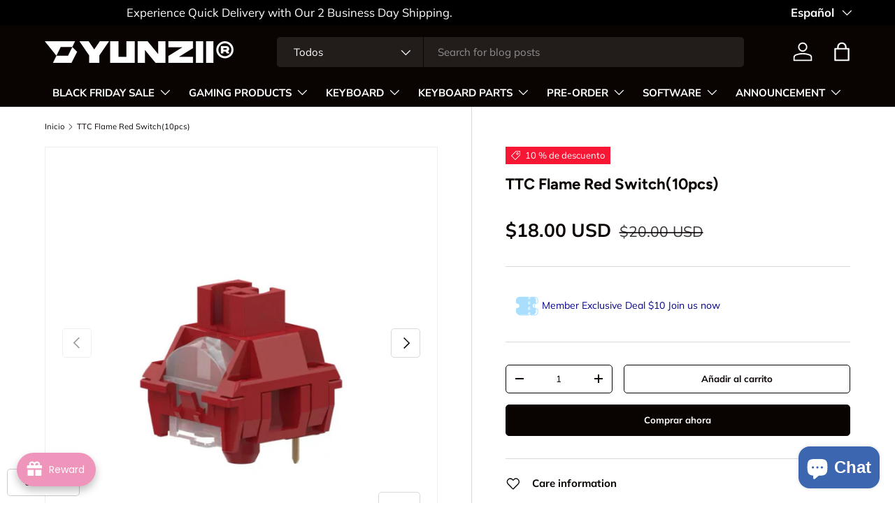

--- FILE ---
content_type: text/html; charset=utf-8
request_url: https://www.yunzii.com/es/products/yunzii-ttc-flame-red-switch10pcs
body_size: 80928
content:
<!doctype html>
<html class="no-js" lang="es" dir="ltr">
<head><meta charset="utf-8">
<meta name="viewport" content="width=device-width,initial-scale=1">
<title>TTC Flame Red Switch(10pcs) &ndash; YUNZII KEYBOARD</title><link rel="canonical" href="https://www.yunzii.com/es/products/yunzii-ttc-flame-red-switch10pcs"><link rel="icon" href="//www.yunzii.com/cdn/shop/files/1111_1.jpg?crop=center&height=48&v=1699965345&width=48" type="image/jpg">
  <link rel="apple-touch-icon" href="//www.yunzii.com/cdn/shop/files/1111_1.jpg?crop=center&height=180&v=1699965345&width=180"><meta name="description" content="Operating Force: 45+5gf Durability:100 Million Times Pre-Travel: 2.0±0.6mm Total Travel: 4.0-0.3mm Leaf Spring: Gold Contact Terminal: Gold Contact Characteristics: Linear"><meta property="og:site_name" content="YUNZII KEYBOARD">
<meta property="og:url" content="https://www.yunzii.com/es/products/yunzii-ttc-flame-red-switch10pcs">
<meta property="og:title" content="TTC Flame Red Switch(10pcs)">
<meta property="og:type" content="product">
<meta property="og:description" content="Operating Force: 45+5gf Durability:100 Million Times Pre-Travel: 2.0±0.6mm Total Travel: 4.0-0.3mm Leaf Spring: Gold Contact Terminal: Gold Contact Characteristics: Linear"><meta property="og:image" content="http://www.yunzii.com/cdn/shop/products/f4bf0dd8-58c9-4c30-a68e-544c45caaabe.jpg?crop=center&height=1200&v=1660808000&width=1200">
  <meta property="og:image:secure_url" content="https://www.yunzii.com/cdn/shop/products/f4bf0dd8-58c9-4c30-a68e-544c45caaabe.jpg?crop=center&height=1200&v=1660808000&width=1200">
  <meta property="og:image:width" content="1023">
  <meta property="og:image:height" content="996"><meta property="og:price:amount" content="18.00">
  <meta property="og:price:currency" content="USD"><meta name="twitter:site" content="@yunziikeyboard"><meta name="twitter:card" content="summary_large_image">
<meta name="twitter:title" content="TTC Flame Red Switch(10pcs)">
<meta name="twitter:description" content="Operating Force: 45+5gf Durability:100 Million Times Pre-Travel: 2.0±0.6mm Total Travel: 4.0-0.3mm Leaf Spring: Gold Contact Terminal: Gold Contact Characteristics: Linear">
<link rel="preload" href="//www.yunzii.com/cdn/shop/t/17/assets/main.css?v=23370106374183557031748331917" as="style"><style data-shopify>
@font-face {
  font-family: Muli;
  font-weight: 400;
  font-style: normal;
  font-display: swap;
  src: url("//www.yunzii.com/cdn/fonts/muli/muli_n4.e949947cfff05efcc994b2e2db40359a04fa9a92.woff2") format("woff2"),
       url("//www.yunzii.com/cdn/fonts/muli/muli_n4.35355e4a0c27c9bc94d9af3f9bcb586d8229277a.woff") format("woff");
}
@font-face {
  font-family: Muli;
  font-weight: 700;
  font-style: normal;
  font-display: swap;
  src: url("//www.yunzii.com/cdn/fonts/muli/muli_n7.c8c44d0404947d89610714223e630c4cbe005587.woff2") format("woff2"),
       url("//www.yunzii.com/cdn/fonts/muli/muli_n7.4cbcffea6175d46b4d67e9408244a5b38c2ac568.woff") format("woff");
}
@font-face {
  font-family: Muli;
  font-weight: 400;
  font-style: italic;
  font-display: swap;
  src: url("//www.yunzii.com/cdn/fonts/muli/muli_i4.c0a1ea800bab5884ab82e4eb25a6bd25121bd08c.woff2") format("woff2"),
       url("//www.yunzii.com/cdn/fonts/muli/muli_i4.a6c39b1b31d876de7f99b3646461aa87120de6ed.woff") format("woff");
}
@font-face {
  font-family: Muli;
  font-weight: 700;
  font-style: italic;
  font-display: swap;
  src: url("//www.yunzii.com/cdn/fonts/muli/muli_i7.34eedbf231efa20bd065d55f6f71485730632c7b.woff2") format("woff2"),
       url("//www.yunzii.com/cdn/fonts/muli/muli_i7.2b4df846821493e68344d0b0212997d071bf38b7.woff") format("woff");
}
@font-face {
  font-family: Figtree;
  font-weight: 700;
  font-style: normal;
  font-display: swap;
  src: url("//www.yunzii.com/cdn/fonts/figtree/figtree_n7.2fd9bfe01586148e644724096c9d75e8c7a90e55.woff2") format("woff2"),
       url("//www.yunzii.com/cdn/fonts/figtree/figtree_n7.ea05de92d862f9594794ab281c4c3a67501ef5fc.woff") format("woff");
}
@font-face {
  font-family: "Nunito Sans";
  font-weight: 700;
  font-style: normal;
  font-display: swap;
  src: url("//www.yunzii.com/cdn/fonts/nunito_sans/nunitosans_n7.25d963ed46da26098ebeab731e90d8802d989fa5.woff2") format("woff2"),
       url("//www.yunzii.com/cdn/fonts/nunito_sans/nunitosans_n7.d32e3219b3d2ec82285d3027bd673efc61a996c8.woff") format("woff");
}
:root {
      --bg-color: 255 255 255 / 1.0;
      --bg-color-og: 255 255 255 / 1.0;
      --heading-color: 9 3 2;
      --text-color: 9 3 2;
      --text-color-og: 9 3 2;
      --scrollbar-color: 9 3 2;
      --link-color: 9 3 2;
      --link-color-og: 9 3 2;
      --star-color: 103 170 249;--swatch-border-color-default: 206 205 204;
        --swatch-border-color-active: 132 129 129;
        --swatch-card-size: 24px;
        --swatch-variant-picker-size: 64px;--color-scheme-1-bg: 244 252 255 / 1.0;
      --color-scheme-1-grad: ;
      --color-scheme-1-heading: 9 3 2;
      --color-scheme-1-text: 9 3 2;
      --color-scheme-1-btn-bg: 9 3 2;
      --color-scheme-1-btn-text: 255 255 255;
      --color-scheme-1-btn-bg-hover: 54 48 47;--color-scheme-2-bg: 73 93 99 / 1.0;
      --color-scheme-2-grad: ;
      --color-scheme-2-heading: 255 255 255;
      --color-scheme-2-text: 255 255 255;
      --color-scheme-2-btn-bg: 255 255 255;
      --color-scheme-2-btn-text: 9 3 2;
      --color-scheme-2-btn-bg-hover: 226 225 225;--color-scheme-3-bg: 255 255 255 / 1.0;
      --color-scheme-3-grad: ;
      --color-scheme-3-heading: 9 3 2;
      --color-scheme-3-text: 255 255 255;
      --color-scheme-3-btn-bg: 9 3 2;
      --color-scheme-3-btn-text: 255 255 255;
      --color-scheme-3-btn-bg-hover: 54 48 47;

      --drawer-bg-color: 255 255 255 / 1.0;
      --drawer-text-color: 9 3 2;

      --panel-bg-color: 242 242 242 / 1.0;
      --panel-heading-color: 9 3 2;
      --panel-text-color: 9 3 2;

      --in-stock-text-color: 44 126 63;
      --low-stock-text-color: 210 134 26;
      --very-low-stock-text-color: 180 12 28;
      --no-stock-text-color: 119 119 119;
      --no-stock-backordered-text-color: 119 119 119;

      --error-bg-color: 252 237 238;
      --error-text-color: 180 12 28;
      --success-bg-color: 232 246 234;
      --success-text-color: 44 126 63;
      --info-bg-color: 228 237 250;
      --info-text-color: 26 102 210;

      --heading-font-family: Figtree, sans-serif;
      --heading-font-style: normal;
      --heading-font-weight: 700;
      --heading-scale-start: 4;

      --navigation-font-family: "Nunito Sans", sans-serif;
      --navigation-font-style: normal;
      --navigation-font-weight: 700;--heading-text-transform: none;
--subheading-text-transform: none;
      --body-font-family: Muli, sans-serif;
      --body-font-style: normal;
      --body-font-weight: 400;
      --body-font-size: 15;

      --section-gap: 48;
      --heading-gap: calc(8 * var(--space-unit));--grid-column-gap: 20px;--btn-bg-color: 9 3 2;
      --btn-bg-hover-color: 54 48 47;
      --btn-text-color: 255 255 255;
      --btn-bg-color-og: 9 3 2;
      --btn-text-color-og: 255 255 255;
      --btn-alt-bg-color: 255 255 255;
      --btn-alt-bg-alpha: 1.0;
      --btn-alt-text-color: 9 3 2;
      --btn-border-width: 1px;
      --btn-padding-y: 12px;

      
      --btn-border-radius: 5px;
      

      --btn-lg-border-radius: 50%;
      --btn-icon-border-radius: 50%;
      --input-with-btn-inner-radius: var(--btn-border-radius);

      --input-bg-color: 255 255 255 / 1.0;
      --input-text-color: 9 3 2;
      --input-border-width: 1px;
      --input-border-radius: 4px;
      --textarea-border-radius: 4px;
      --input-border-radius: 5px;
      --input-bg-color-diff-3: #f7f7f7;
      --input-bg-color-diff-6: #f0f0f0;

      --modal-border-radius: 4px;
      --modal-overlay-color: 0 0 0;
      --modal-overlay-opacity: 0.4;
      --drawer-border-radius: 4px;
      --overlay-border-radius: 4px;

      --custom-label-bg-color: 35 2 46 / 1.0;
      --custom-label-text-color: 255 255 255 / 1.0;--sale-label-bg-color: 247 23 53 / 1.0;
      --sale-label-text-color: 255 255 255 / 1.0;--sold-out-label-bg-color: 73 93 99 / 1.0;
      --sold-out-label-text-color: 255 255 255 / 1.0;--new-label-bg-color: 250 200 205 / 1.0;
      --new-label-text-color: 9 3 2 / 1.0;--preorder-label-bg-color: 103 170 249 / 1.0;
      --preorder-label-text-color: 255 255 255 / 1.0;

      --collection-label-color: 0 126 18 / 1.0;

      --page-width: 2010px;
      --gutter-sm: 20px;
      --gutter-md: 32px;
      --gutter-lg: 64px;

      --payment-terms-bg-color: #ffffff;

      --coll-card-bg-color: #f7f7f7;
      --coll-card-border-color: rgba(0,0,0,0);

      --card-highlight-bg-color: #F9F9F9;
      --card-highlight-text-color: 85 85 85;
      --card-highlight-border-color: #E1E1E1;
        
          --aos-animate-duration: 0.6s;
        

        
          --aos-min-width: 0;
        
      

      --reading-width: 48em;
    }

    @media (max-width: 769px) {
      :root {
        --reading-width: 36em;
      }
    }
  </style><link rel="stylesheet" href="//www.yunzii.com/cdn/shop/t/17/assets/main.css?v=23370106374183557031748331917">
  <script src="//www.yunzii.com/cdn/shop/t/17/assets/main.js?v=182340204423554326591748331917" defer="defer"></script><link rel="preload" href="//www.yunzii.com/cdn/fonts/muli/muli_n4.e949947cfff05efcc994b2e2db40359a04fa9a92.woff2" as="font" type="font/woff2" crossorigin fetchpriority="high"><link rel="preload" href="//www.yunzii.com/cdn/fonts/figtree/figtree_n7.2fd9bfe01586148e644724096c9d75e8c7a90e55.woff2" as="font" type="font/woff2" crossorigin fetchpriority="high"><script>window.performance && window.performance.mark && window.performance.mark('shopify.content_for_header.start');</script><meta name="facebook-domain-verification" content="d9pfnae22g8x4z57hzh3s747kuivb9">
<meta name="google-site-verification" content="Wsml2zs9XDg_8wK61cYg4oZ1bra-Mnkb4FRGzOheX8w">
<meta id="shopify-digital-wallet" name="shopify-digital-wallet" content="/50937135273/digital_wallets/dialog">
<meta name="shopify-checkout-api-token" content="aca665a7e0414f6679d381e57656f5d1">
<meta id="in-context-paypal-metadata" data-shop-id="50937135273" data-venmo-supported="false" data-environment="production" data-locale="es_ES" data-paypal-v4="true" data-currency="USD">
<link rel="alternate" hreflang="x-default" href="https://www.yunzii.com/products/yunzii-ttc-flame-red-switch10pcs">
<link rel="alternate" hreflang="en" href="https://www.yunzii.com/products/yunzii-ttc-flame-red-switch10pcs">
<link rel="alternate" hreflang="zh-Hans" href="https://www.yunzii.com/zh/products/yunzii-ttc-flame-red-switch10pcs">
<link rel="alternate" hreflang="fr" href="https://www.yunzii.com/fr/products/yunzii-ttc-flame-red-switch10pcs">
<link rel="alternate" hreflang="ja" href="https://www.yunzii.com/ja/products/yunzii-ttc-flame-red-switch10pcs">
<link rel="alternate" hreflang="de" href="https://www.yunzii.com/de/products/yunzii-ttc-flame-red-switch10pcs">
<link rel="alternate" hreflang="es" href="https://www.yunzii.com/es/products/yunzii-ttc-flame-red-switch10pcs">
<link rel="alternate" hreflang="ko" href="https://www.yunzii.com/ko/products/yunzii-ttc-flame-red-switch10pcs">
<link rel="alternate" hreflang="zh-Hans-US" href="https://www.yunzii.com/zh/products/yunzii-ttc-flame-red-switch10pcs">
<link rel="alternate" hreflang="zh-Hans-AD" href="https://www.yunzii.com/zh/products/yunzii-ttc-flame-red-switch10pcs">
<link rel="alternate" hreflang="zh-Hans-AE" href="https://www.yunzii.com/zh/products/yunzii-ttc-flame-red-switch10pcs">
<link rel="alternate" hreflang="zh-Hans-AF" href="https://www.yunzii.com/zh/products/yunzii-ttc-flame-red-switch10pcs">
<link rel="alternate" hreflang="zh-Hans-AL" href="https://www.yunzii.com/zh/products/yunzii-ttc-flame-red-switch10pcs">
<link rel="alternate" hreflang="zh-Hans-AM" href="https://www.yunzii.com/zh/products/yunzii-ttc-flame-red-switch10pcs">
<link rel="alternate" hreflang="zh-Hans-AR" href="https://www.yunzii.com/zh/products/yunzii-ttc-flame-red-switch10pcs">
<link rel="alternate" hreflang="zh-Hans-AT" href="https://www.yunzii.com/zh/products/yunzii-ttc-flame-red-switch10pcs">
<link rel="alternate" hreflang="zh-Hans-AU" href="https://www.yunzii.com/zh/products/yunzii-ttc-flame-red-switch10pcs">
<link rel="alternate" hreflang="zh-Hans-AX" href="https://www.yunzii.com/zh/products/yunzii-ttc-flame-red-switch10pcs">
<link rel="alternate" hreflang="zh-Hans-AZ" href="https://www.yunzii.com/zh/products/yunzii-ttc-flame-red-switch10pcs">
<link rel="alternate" hreflang="zh-Hans-BD" href="https://www.yunzii.com/zh/products/yunzii-ttc-flame-red-switch10pcs">
<link rel="alternate" hreflang="zh-Hans-BE" href="https://www.yunzii.com/zh/products/yunzii-ttc-flame-red-switch10pcs">
<link rel="alternate" hreflang="zh-Hans-BG" href="https://www.yunzii.com/zh/products/yunzii-ttc-flame-red-switch10pcs">
<link rel="alternate" hreflang="zh-Hans-BH" href="https://www.yunzii.com/zh/products/yunzii-ttc-flame-red-switch10pcs">
<link rel="alternate" hreflang="zh-Hans-BN" href="https://www.yunzii.com/zh/products/yunzii-ttc-flame-red-switch10pcs">
<link rel="alternate" hreflang="zh-Hans-BO" href="https://www.yunzii.com/zh/products/yunzii-ttc-flame-red-switch10pcs">
<link rel="alternate" hreflang="zh-Hans-BR" href="https://www.yunzii.com/zh/products/yunzii-ttc-flame-red-switch10pcs">
<link rel="alternate" hreflang="zh-Hans-BY" href="https://www.yunzii.com/zh/products/yunzii-ttc-flame-red-switch10pcs">
<link rel="alternate" hreflang="zh-Hans-BZ" href="https://www.yunzii.com/zh/products/yunzii-ttc-flame-red-switch10pcs">
<link rel="alternate" hreflang="zh-Hans-CC" href="https://www.yunzii.com/zh/products/yunzii-ttc-flame-red-switch10pcs">
<link rel="alternate" hreflang="zh-Hans-CH" href="https://www.yunzii.com/zh/products/yunzii-ttc-flame-red-switch10pcs">
<link rel="alternate" hreflang="zh-Hans-CL" href="https://www.yunzii.com/zh/products/yunzii-ttc-flame-red-switch10pcs">
<link rel="alternate" hreflang="zh-Hans-CN" href="https://www.yunzii.com/zh/products/yunzii-ttc-flame-red-switch10pcs">
<link rel="alternate" hreflang="zh-Hans-CO" href="https://www.yunzii.com/zh/products/yunzii-ttc-flame-red-switch10pcs">
<link rel="alternate" hreflang="zh-Hans-CR" href="https://www.yunzii.com/zh/products/yunzii-ttc-flame-red-switch10pcs">
<link rel="alternate" hreflang="zh-Hans-CY" href="https://www.yunzii.com/zh/products/yunzii-ttc-flame-red-switch10pcs">
<link rel="alternate" hreflang="zh-Hans-CZ" href="https://www.yunzii.com/zh/products/yunzii-ttc-flame-red-switch10pcs">
<link rel="alternate" hreflang="zh-Hans-DE" href="https://www.yunzii.com/zh/products/yunzii-ttc-flame-red-switch10pcs">
<link rel="alternate" hreflang="zh-Hans-DK" href="https://www.yunzii.com/zh/products/yunzii-ttc-flame-red-switch10pcs">
<link rel="alternate" hreflang="zh-Hans-EC" href="https://www.yunzii.com/zh/products/yunzii-ttc-flame-red-switch10pcs">
<link rel="alternate" hreflang="zh-Hans-EE" href="https://www.yunzii.com/zh/products/yunzii-ttc-flame-red-switch10pcs">
<link rel="alternate" hreflang="zh-Hans-EG" href="https://www.yunzii.com/zh/products/yunzii-ttc-flame-red-switch10pcs">
<link rel="alternate" hreflang="zh-Hans-ES" href="https://www.yunzii.com/zh/products/yunzii-ttc-flame-red-switch10pcs">
<link rel="alternate" hreflang="zh-Hans-ET" href="https://www.yunzii.com/zh/products/yunzii-ttc-flame-red-switch10pcs">
<link rel="alternate" hreflang="zh-Hans-FI" href="https://www.yunzii.com/zh/products/yunzii-ttc-flame-red-switch10pcs">
<link rel="alternate" hreflang="zh-Hans-FJ" href="https://www.yunzii.com/zh/products/yunzii-ttc-flame-red-switch10pcs">
<link rel="alternate" hreflang="zh-Hans-FR" href="https://www.yunzii.com/zh/products/yunzii-ttc-flame-red-switch10pcs">
<link rel="alternate" hreflang="zh-Hans-GB" href="https://www.yunzii.com/zh/products/yunzii-ttc-flame-red-switch10pcs">
<link rel="alternate" hreflang="zh-Hans-GE" href="https://www.yunzii.com/zh/products/yunzii-ttc-flame-red-switch10pcs">
<link rel="alternate" hreflang="zh-Hans-GG" href="https://www.yunzii.com/zh/products/yunzii-ttc-flame-red-switch10pcs">
<link rel="alternate" hreflang="zh-Hans-GI" href="https://www.yunzii.com/zh/products/yunzii-ttc-flame-red-switch10pcs">
<link rel="alternate" hreflang="zh-Hans-GL" href="https://www.yunzii.com/zh/products/yunzii-ttc-flame-red-switch10pcs">
<link rel="alternate" hreflang="zh-Hans-GP" href="https://www.yunzii.com/zh/products/yunzii-ttc-flame-red-switch10pcs">
<link rel="alternate" hreflang="zh-Hans-GR" href="https://www.yunzii.com/zh/products/yunzii-ttc-flame-red-switch10pcs">
<link rel="alternate" hreflang="zh-Hans-GY" href="https://www.yunzii.com/zh/products/yunzii-ttc-flame-red-switch10pcs">
<link rel="alternate" hreflang="zh-Hans-HK" href="https://www.yunzii.com/zh/products/yunzii-ttc-flame-red-switch10pcs">
<link rel="alternate" hreflang="zh-Hans-HR" href="https://www.yunzii.com/zh/products/yunzii-ttc-flame-red-switch10pcs">
<link rel="alternate" hreflang="zh-Hans-HT" href="https://www.yunzii.com/zh/products/yunzii-ttc-flame-red-switch10pcs">
<link rel="alternate" hreflang="zh-Hans-HU" href="https://www.yunzii.com/zh/products/yunzii-ttc-flame-red-switch10pcs">
<link rel="alternate" hreflang="zh-Hans-ID" href="https://www.yunzii.com/zh/products/yunzii-ttc-flame-red-switch10pcs">
<link rel="alternate" hreflang="zh-Hans-IE" href="https://www.yunzii.com/zh/products/yunzii-ttc-flame-red-switch10pcs">
<link rel="alternate" hreflang="zh-Hans-IL" href="https://www.yunzii.com/zh/products/yunzii-ttc-flame-red-switch10pcs">
<link rel="alternate" hreflang="zh-Hans-IM" href="https://www.yunzii.com/zh/products/yunzii-ttc-flame-red-switch10pcs">
<link rel="alternate" hreflang="zh-Hans-IN" href="https://www.yunzii.com/zh/products/yunzii-ttc-flame-red-switch10pcs">
<link rel="alternate" hreflang="zh-Hans-IO" href="https://www.yunzii.com/zh/products/yunzii-ttc-flame-red-switch10pcs">
<link rel="alternate" hreflang="zh-Hans-IS" href="https://www.yunzii.com/zh/products/yunzii-ttc-flame-red-switch10pcs">
<link rel="alternate" hreflang="zh-Hans-IT" href="https://www.yunzii.com/zh/products/yunzii-ttc-flame-red-switch10pcs">
<link rel="alternate" hreflang="zh-Hans-JE" href="https://www.yunzii.com/zh/products/yunzii-ttc-flame-red-switch10pcs">
<link rel="alternate" hreflang="zh-Hans-JM" href="https://www.yunzii.com/zh/products/yunzii-ttc-flame-red-switch10pcs">
<link rel="alternate" hreflang="zh-Hans-JO" href="https://www.yunzii.com/zh/products/yunzii-ttc-flame-red-switch10pcs">
<link rel="alternate" hreflang="zh-Hans-JP" href="https://www.yunzii.com/zh/products/yunzii-ttc-flame-red-switch10pcs">
<link rel="alternate" hreflang="zh-Hans-KE" href="https://www.yunzii.com/zh/products/yunzii-ttc-flame-red-switch10pcs">
<link rel="alternate" hreflang="zh-Hans-KH" href="https://www.yunzii.com/zh/products/yunzii-ttc-flame-red-switch10pcs">
<link rel="alternate" hreflang="zh-Hans-KR" href="https://www.yunzii.com/zh/products/yunzii-ttc-flame-red-switch10pcs">
<link rel="alternate" hreflang="zh-Hans-KW" href="https://www.yunzii.com/zh/products/yunzii-ttc-flame-red-switch10pcs">
<link rel="alternate" hreflang="zh-Hans-KZ" href="https://www.yunzii.com/zh/products/yunzii-ttc-flame-red-switch10pcs">
<link rel="alternate" hreflang="zh-Hans-LA" href="https://www.yunzii.com/zh/products/yunzii-ttc-flame-red-switch10pcs">
<link rel="alternate" hreflang="zh-Hans-LB" href="https://www.yunzii.com/zh/products/yunzii-ttc-flame-red-switch10pcs">
<link rel="alternate" hreflang="zh-Hans-LI" href="https://www.yunzii.com/zh/products/yunzii-ttc-flame-red-switch10pcs">
<link rel="alternate" hreflang="zh-Hans-LT" href="https://www.yunzii.com/zh/products/yunzii-ttc-flame-red-switch10pcs">
<link rel="alternate" hreflang="zh-Hans-LU" href="https://www.yunzii.com/zh/products/yunzii-ttc-flame-red-switch10pcs">
<link rel="alternate" hreflang="zh-Hans-LV" href="https://www.yunzii.com/zh/products/yunzii-ttc-flame-red-switch10pcs">
<link rel="alternate" hreflang="zh-Hans-MA" href="https://www.yunzii.com/zh/products/yunzii-ttc-flame-red-switch10pcs">
<link rel="alternate" hreflang="zh-Hans-MC" href="https://www.yunzii.com/zh/products/yunzii-ttc-flame-red-switch10pcs">
<link rel="alternate" hreflang="zh-Hans-MD" href="https://www.yunzii.com/zh/products/yunzii-ttc-flame-red-switch10pcs">
<link rel="alternate" hreflang="zh-Hans-ME" href="https://www.yunzii.com/zh/products/yunzii-ttc-flame-red-switch10pcs">
<link rel="alternate" hreflang="zh-Hans-MG" href="https://www.yunzii.com/zh/products/yunzii-ttc-flame-red-switch10pcs">
<link rel="alternate" hreflang="zh-Hans-MK" href="https://www.yunzii.com/zh/products/yunzii-ttc-flame-red-switch10pcs">
<link rel="alternate" hreflang="zh-Hans-MM" href="https://www.yunzii.com/zh/products/yunzii-ttc-flame-red-switch10pcs">
<link rel="alternate" hreflang="zh-Hans-MN" href="https://www.yunzii.com/zh/products/yunzii-ttc-flame-red-switch10pcs">
<link rel="alternate" hreflang="zh-Hans-MO" href="https://www.yunzii.com/zh/products/yunzii-ttc-flame-red-switch10pcs">
<link rel="alternate" hreflang="zh-Hans-MT" href="https://www.yunzii.com/zh/products/yunzii-ttc-flame-red-switch10pcs">
<link rel="alternate" hreflang="zh-Hans-MU" href="https://www.yunzii.com/zh/products/yunzii-ttc-flame-red-switch10pcs">
<link rel="alternate" hreflang="zh-Hans-MV" href="https://www.yunzii.com/zh/products/yunzii-ttc-flame-red-switch10pcs">
<link rel="alternate" hreflang="zh-Hans-MX" href="https://www.yunzii.com/zh/products/yunzii-ttc-flame-red-switch10pcs">
<link rel="alternate" hreflang="zh-Hans-MY" href="https://www.yunzii.com/zh/products/yunzii-ttc-flame-red-switch10pcs">
<link rel="alternate" hreflang="zh-Hans-NG" href="https://www.yunzii.com/zh/products/yunzii-ttc-flame-red-switch10pcs">
<link rel="alternate" hreflang="zh-Hans-NL" href="https://www.yunzii.com/zh/products/yunzii-ttc-flame-red-switch10pcs">
<link rel="alternate" hreflang="zh-Hans-NO" href="https://www.yunzii.com/zh/products/yunzii-ttc-flame-red-switch10pcs">
<link rel="alternate" hreflang="zh-Hans-NP" href="https://www.yunzii.com/zh/products/yunzii-ttc-flame-red-switch10pcs">
<link rel="alternate" hreflang="zh-Hans-NZ" href="https://www.yunzii.com/zh/products/yunzii-ttc-flame-red-switch10pcs">
<link rel="alternate" hreflang="zh-Hans-PE" href="https://www.yunzii.com/zh/products/yunzii-ttc-flame-red-switch10pcs">
<link rel="alternate" hreflang="zh-Hans-PH" href="https://www.yunzii.com/zh/products/yunzii-ttc-flame-red-switch10pcs">
<link rel="alternate" hreflang="zh-Hans-PK" href="https://www.yunzii.com/zh/products/yunzii-ttc-flame-red-switch10pcs">
<link rel="alternate" hreflang="zh-Hans-PL" href="https://www.yunzii.com/zh/products/yunzii-ttc-flame-red-switch10pcs">
<link rel="alternate" hreflang="zh-Hans-PT" href="https://www.yunzii.com/zh/products/yunzii-ttc-flame-red-switch10pcs">
<link rel="alternate" hreflang="zh-Hans-PY" href="https://www.yunzii.com/zh/products/yunzii-ttc-flame-red-switch10pcs">
<link rel="alternate" hreflang="zh-Hans-QA" href="https://www.yunzii.com/zh/products/yunzii-ttc-flame-red-switch10pcs">
<link rel="alternate" hreflang="zh-Hans-RE" href="https://www.yunzii.com/zh/products/yunzii-ttc-flame-red-switch10pcs">
<link rel="alternate" hreflang="zh-Hans-RO" href="https://www.yunzii.com/zh/products/yunzii-ttc-flame-red-switch10pcs">
<link rel="alternate" hreflang="zh-Hans-RS" href="https://www.yunzii.com/zh/products/yunzii-ttc-flame-red-switch10pcs">
<link rel="alternate" hreflang="zh-Hans-RU" href="https://www.yunzii.com/zh/products/yunzii-ttc-flame-red-switch10pcs">
<link rel="alternate" hreflang="zh-Hans-SA" href="https://www.yunzii.com/zh/products/yunzii-ttc-flame-red-switch10pcs">
<link rel="alternate" hreflang="zh-Hans-SE" href="https://www.yunzii.com/zh/products/yunzii-ttc-flame-red-switch10pcs">
<link rel="alternate" hreflang="zh-Hans-SG" href="https://www.yunzii.com/zh/products/yunzii-ttc-flame-red-switch10pcs">
<link rel="alternate" hreflang="zh-Hans-SI" href="https://www.yunzii.com/zh/products/yunzii-ttc-flame-red-switch10pcs">
<link rel="alternate" hreflang="zh-Hans-SJ" href="https://www.yunzii.com/zh/products/yunzii-ttc-flame-red-switch10pcs">
<link rel="alternate" hreflang="zh-Hans-SK" href="https://www.yunzii.com/zh/products/yunzii-ttc-flame-red-switch10pcs">
<link rel="alternate" hreflang="zh-Hans-SM" href="https://www.yunzii.com/zh/products/yunzii-ttc-flame-red-switch10pcs">
<link rel="alternate" hreflang="zh-Hans-TH" href="https://www.yunzii.com/zh/products/yunzii-ttc-flame-red-switch10pcs">
<link rel="alternate" hreflang="zh-Hans-TR" href="https://www.yunzii.com/zh/products/yunzii-ttc-flame-red-switch10pcs">
<link rel="alternate" hreflang="zh-Hans-TW" href="https://www.yunzii.com/zh/products/yunzii-ttc-flame-red-switch10pcs">
<link rel="alternate" hreflang="zh-Hans-UA" href="https://www.yunzii.com/zh/products/yunzii-ttc-flame-red-switch10pcs">
<link rel="alternate" hreflang="zh-Hans-UM" href="https://www.yunzii.com/zh/products/yunzii-ttc-flame-red-switch10pcs">
<link rel="alternate" hreflang="zh-Hans-UY" href="https://www.yunzii.com/zh/products/yunzii-ttc-flame-red-switch10pcs">
<link rel="alternate" hreflang="zh-Hans-UZ" href="https://www.yunzii.com/zh/products/yunzii-ttc-flame-red-switch10pcs">
<link rel="alternate" hreflang="zh-Hans-VA" href="https://www.yunzii.com/zh/products/yunzii-ttc-flame-red-switch10pcs">
<link rel="alternate" hreflang="zh-Hans-VE" href="https://www.yunzii.com/zh/products/yunzii-ttc-flame-red-switch10pcs">
<link rel="alternate" hreflang="zh-Hans-VN" href="https://www.yunzii.com/zh/products/yunzii-ttc-flame-red-switch10pcs">
<link rel="alternate" hreflang="zh-Hans-XK" href="https://www.yunzii.com/zh/products/yunzii-ttc-flame-red-switch10pcs">
<link rel="alternate" hreflang="zh-Hans-YT" href="https://www.yunzii.com/zh/products/yunzii-ttc-flame-red-switch10pcs">
<link rel="alternate" hreflang="zh-Hans-ZA" href="https://www.yunzii.com/zh/products/yunzii-ttc-flame-red-switch10pcs">
<link rel="alternate" hreflang="zh-Hans-ZW" href="https://www.yunzii.com/zh/products/yunzii-ttc-flame-red-switch10pcs">
<link rel="alternate" hreflang="en-CA" href="https://www.yunzii.com/en-ca/products/yunzii-ttc-flame-red-switch10pcs">
<link rel="alternate" hreflang="fr-CA" href="https://www.yunzii.com/fr-ca/products/yunzii-ttc-flame-red-switch10pcs">
<link rel="alternate" type="application/json+oembed" href="https://www.yunzii.com/es/products/yunzii-ttc-flame-red-switch10pcs.oembed">
<script async="async" src="/checkouts/internal/preloads.js?locale=es-US"></script>
<script id="shopify-features" type="application/json">{"accessToken":"aca665a7e0414f6679d381e57656f5d1","betas":["rich-media-storefront-analytics"],"domain":"www.yunzii.com","predictiveSearch":true,"shopId":50937135273,"locale":"es"}</script>
<script>var Shopify = Shopify || {};
Shopify.shop = "yunzii-mechanical-keyboard.myshopify.com";
Shopify.locale = "es";
Shopify.currency = {"active":"USD","rate":"1.0"};
Shopify.country = "US";
Shopify.theme = {"name":"Enterprise 的更新版副本","id":151215407346,"schema_name":"Enterprise","schema_version":"1.6.3","theme_store_id":1657,"role":"main"};
Shopify.theme.handle = "null";
Shopify.theme.style = {"id":null,"handle":null};
Shopify.cdnHost = "www.yunzii.com/cdn";
Shopify.routes = Shopify.routes || {};
Shopify.routes.root = "/es/";</script>
<script type="module">!function(o){(o.Shopify=o.Shopify||{}).modules=!0}(window);</script>
<script>!function(o){function n(){var o=[];function n(){o.push(Array.prototype.slice.apply(arguments))}return n.q=o,n}var t=o.Shopify=o.Shopify||{};t.loadFeatures=n(),t.autoloadFeatures=n()}(window);</script>
<script id="shop-js-analytics" type="application/json">{"pageType":"product"}</script>
<script defer="defer" async type="module" src="//www.yunzii.com/cdn/shopifycloud/shop-js/modules/v2/client.init-shop-cart-sync_BFpxDrjM.es.esm.js"></script>
<script defer="defer" async type="module" src="//www.yunzii.com/cdn/shopifycloud/shop-js/modules/v2/chunk.common_CnP21gUX.esm.js"></script>
<script defer="defer" async type="module" src="//www.yunzii.com/cdn/shopifycloud/shop-js/modules/v2/chunk.modal_D61HrJrg.esm.js"></script>
<script type="module">
  await import("//www.yunzii.com/cdn/shopifycloud/shop-js/modules/v2/client.init-shop-cart-sync_BFpxDrjM.es.esm.js");
await import("//www.yunzii.com/cdn/shopifycloud/shop-js/modules/v2/chunk.common_CnP21gUX.esm.js");
await import("//www.yunzii.com/cdn/shopifycloud/shop-js/modules/v2/chunk.modal_D61HrJrg.esm.js");

  window.Shopify.SignInWithShop?.initShopCartSync?.({"fedCMEnabled":true,"windoidEnabled":true});

</script>
<script>(function() {
  var isLoaded = false;
  function asyncLoad() {
    if (isLoaded) return;
    isLoaded = true;
    var urls = ["https:\/\/www.improvedcontactform.com\/icf.js?shop=yunzii-mechanical-keyboard.myshopify.com","https:\/\/static.affiliatly.com\/shopify\/v3\/shopify.js?affiliatly_code=AF-1049738\u0026s=2\u0026shop=yunzii-mechanical-keyboard.myshopify.com","https:\/\/fastsimon.akamaized.net\/fast-simon-autocomplete-init.umd.js?mode=shopify\u0026UUID=ec34e2fe-db6a-473c-b51b-91e68d789bcf\u0026store=50937135273\u0026shop=yunzii-mechanical-keyboard.myshopify.com","https:\/\/cdn.reamaze.com\/assets\/reamaze-loader.js?shop=yunzii-mechanical-keyboard.myshopify.com","https:\/\/mds.oceanpayment.com\/assets\/shopifylogo\/paypal,visa,visa_electron,mastercard,maestro,jcb,american_express,diners_club,discover.js?shop=yunzii-mechanical-keyboard.myshopify.com","https:\/\/cdn.wheelio-app.com\/app\/index.min.js?version=20251118080645537\u0026shop=yunzii-mechanical-keyboard.myshopify.com"];
    for (var i = 0; i < urls.length; i++) {
      var s = document.createElement('script');
      s.type = 'text/javascript';
      s.async = true;
      s.src = urls[i];
      var x = document.getElementsByTagName('script')[0];
      x.parentNode.insertBefore(s, x);
    }
  };
  if(window.attachEvent) {
    window.attachEvent('onload', asyncLoad);
  } else {
    window.addEventListener('load', asyncLoad, false);
  }
})();</script>
<script id="__st">var __st={"a":50937135273,"offset":28800,"reqid":"10cab7f5-b6d9-45c5-8c74-1a21eef8f6db-1769880929","pageurl":"www.yunzii.com\/es\/products\/yunzii-ttc-flame-red-switch10pcs","u":"120492eafc7b","p":"product","rtyp":"product","rid":7747667591410};</script>
<script>window.ShopifyPaypalV4VisibilityTracking = true;</script>
<script id="captcha-bootstrap">!function(){'use strict';const t='contact',e='account',n='new_comment',o=[[t,t],['blogs',n],['comments',n],[t,'customer']],c=[[e,'customer_login'],[e,'guest_login'],[e,'recover_customer_password'],[e,'create_customer']],r=t=>t.map((([t,e])=>`form[action*='/${t}']:not([data-nocaptcha='true']) input[name='form_type'][value='${e}']`)).join(','),a=t=>()=>t?[...document.querySelectorAll(t)].map((t=>t.form)):[];function s(){const t=[...o],e=r(t);return a(e)}const i='password',u='form_key',d=['recaptcha-v3-token','g-recaptcha-response','h-captcha-response',i],f=()=>{try{return window.sessionStorage}catch{return}},m='__shopify_v',_=t=>t.elements[u];function p(t,e,n=!1){try{const o=window.sessionStorage,c=JSON.parse(o.getItem(e)),{data:r}=function(t){const{data:e,action:n}=t;return t[m]||n?{data:e,action:n}:{data:t,action:n}}(c);for(const[e,n]of Object.entries(r))t.elements[e]&&(t.elements[e].value=n);n&&o.removeItem(e)}catch(o){console.error('form repopulation failed',{error:o})}}const l='form_type',E='cptcha';function T(t){t.dataset[E]=!0}const w=window,h=w.document,L='Shopify',v='ce_forms',y='captcha';let A=!1;((t,e)=>{const n=(g='f06e6c50-85a8-45c8-87d0-21a2b65856fe',I='https://cdn.shopify.com/shopifycloud/storefront-forms-hcaptcha/ce_storefront_forms_captcha_hcaptcha.v1.5.2.iife.js',D={infoText:'Protegido por hCaptcha',privacyText:'Privacidad',termsText:'Términos'},(t,e,n)=>{const o=w[L][v],c=o.bindForm;if(c)return c(t,g,e,D).then(n);var r;o.q.push([[t,g,e,D],n]),r=I,A||(h.body.append(Object.assign(h.createElement('script'),{id:'captcha-provider',async:!0,src:r})),A=!0)});var g,I,D;w[L]=w[L]||{},w[L][v]=w[L][v]||{},w[L][v].q=[],w[L][y]=w[L][y]||{},w[L][y].protect=function(t,e){n(t,void 0,e),T(t)},Object.freeze(w[L][y]),function(t,e,n,w,h,L){const[v,y,A,g]=function(t,e,n){const i=e?o:[],u=t?c:[],d=[...i,...u],f=r(d),m=r(i),_=r(d.filter((([t,e])=>n.includes(e))));return[a(f),a(m),a(_),s()]}(w,h,L),I=t=>{const e=t.target;return e instanceof HTMLFormElement?e:e&&e.form},D=t=>v().includes(t);t.addEventListener('submit',(t=>{const e=I(t);if(!e)return;const n=D(e)&&!e.dataset.hcaptchaBound&&!e.dataset.recaptchaBound,o=_(e),c=g().includes(e)&&(!o||!o.value);(n||c)&&t.preventDefault(),c&&!n&&(function(t){try{if(!f())return;!function(t){const e=f();if(!e)return;const n=_(t);if(!n)return;const o=n.value;o&&e.removeItem(o)}(t);const e=Array.from(Array(32),(()=>Math.random().toString(36)[2])).join('');!function(t,e){_(t)||t.append(Object.assign(document.createElement('input'),{type:'hidden',name:u})),t.elements[u].value=e}(t,e),function(t,e){const n=f();if(!n)return;const o=[...t.querySelectorAll(`input[type='${i}']`)].map((({name:t})=>t)),c=[...d,...o],r={};for(const[a,s]of new FormData(t).entries())c.includes(a)||(r[a]=s);n.setItem(e,JSON.stringify({[m]:1,action:t.action,data:r}))}(t,e)}catch(e){console.error('failed to persist form',e)}}(e),e.submit())}));const S=(t,e)=>{t&&!t.dataset[E]&&(n(t,e.some((e=>e===t))),T(t))};for(const o of['focusin','change'])t.addEventListener(o,(t=>{const e=I(t);D(e)&&S(e,y())}));const B=e.get('form_key'),M=e.get(l),P=B&&M;t.addEventListener('DOMContentLoaded',(()=>{const t=y();if(P)for(const e of t)e.elements[l].value===M&&p(e,B);[...new Set([...A(),...v().filter((t=>'true'===t.dataset.shopifyCaptcha))])].forEach((e=>S(e,t)))}))}(h,new URLSearchParams(w.location.search),n,t,e,['guest_login'])})(!0,!0)}();</script>
<script integrity="sha256-4kQ18oKyAcykRKYeNunJcIwy7WH5gtpwJnB7kiuLZ1E=" data-source-attribution="shopify.loadfeatures" defer="defer" src="//www.yunzii.com/cdn/shopifycloud/storefront/assets/storefront/load_feature-a0a9edcb.js" crossorigin="anonymous"></script>
<script data-source-attribution="shopify.dynamic_checkout.dynamic.init">var Shopify=Shopify||{};Shopify.PaymentButton=Shopify.PaymentButton||{isStorefrontPortableWallets:!0,init:function(){window.Shopify.PaymentButton.init=function(){};var t=document.createElement("script");t.src="https://www.yunzii.com/cdn/shopifycloud/portable-wallets/latest/portable-wallets.es.js",t.type="module",document.head.appendChild(t)}};
</script>
<script data-source-attribution="shopify.dynamic_checkout.buyer_consent">
  function portableWalletsHideBuyerConsent(e){var t=document.getElementById("shopify-buyer-consent"),n=document.getElementById("shopify-subscription-policy-button");t&&n&&(t.classList.add("hidden"),t.setAttribute("aria-hidden","true"),n.removeEventListener("click",e))}function portableWalletsShowBuyerConsent(e){var t=document.getElementById("shopify-buyer-consent"),n=document.getElementById("shopify-subscription-policy-button");t&&n&&(t.classList.remove("hidden"),t.removeAttribute("aria-hidden"),n.addEventListener("click",e))}window.Shopify?.PaymentButton&&(window.Shopify.PaymentButton.hideBuyerConsent=portableWalletsHideBuyerConsent,window.Shopify.PaymentButton.showBuyerConsent=portableWalletsShowBuyerConsent);
</script>
<script>
  function portableWalletsCleanup(e){e&&e.src&&console.error("Failed to load portable wallets script "+e.src);var t=document.querySelectorAll("shopify-accelerated-checkout .shopify-payment-button__skeleton, shopify-accelerated-checkout-cart .wallet-cart-button__skeleton"),e=document.getElementById("shopify-buyer-consent");for(let e=0;e<t.length;e++)t[e].remove();e&&e.remove()}function portableWalletsNotLoadedAsModule(e){e instanceof ErrorEvent&&"string"==typeof e.message&&e.message.includes("import.meta")&&"string"==typeof e.filename&&e.filename.includes("portable-wallets")&&(window.removeEventListener("error",portableWalletsNotLoadedAsModule),window.Shopify.PaymentButton.failedToLoad=e,"loading"===document.readyState?document.addEventListener("DOMContentLoaded",window.Shopify.PaymentButton.init):window.Shopify.PaymentButton.init())}window.addEventListener("error",portableWalletsNotLoadedAsModule);
</script>

<script type="module" src="https://www.yunzii.com/cdn/shopifycloud/portable-wallets/latest/portable-wallets.es.js" onError="portableWalletsCleanup(this)" crossorigin="anonymous"></script>
<script nomodule>
  document.addEventListener("DOMContentLoaded", portableWalletsCleanup);
</script>

<link id="shopify-accelerated-checkout-styles" rel="stylesheet" media="screen" href="https://www.yunzii.com/cdn/shopifycloud/portable-wallets/latest/accelerated-checkout-backwards-compat.css" crossorigin="anonymous">
<style id="shopify-accelerated-checkout-cart">
        #shopify-buyer-consent {
  margin-top: 1em;
  display: inline-block;
  width: 100%;
}

#shopify-buyer-consent.hidden {
  display: none;
}

#shopify-subscription-policy-button {
  background: none;
  border: none;
  padding: 0;
  text-decoration: underline;
  font-size: inherit;
  cursor: pointer;
}

#shopify-subscription-policy-button::before {
  box-shadow: none;
}

      </style>
<script id="sections-script" data-sections="header,footer" defer="defer" src="//www.yunzii.com/cdn/shop/t/17/compiled_assets/scripts.js?v=3658"></script>
<script>window.performance && window.performance.mark && window.performance.mark('shopify.content_for_header.end');</script>
<script src="//www.yunzii.com/cdn/shop/t/17/assets/blur-messages.js?v=98620774460636405321748331917" defer="defer"></script>
    <script src="//www.yunzii.com/cdn/shop/t/17/assets/animate-on-scroll.js?v=15249566486942820451748331917" defer="defer"></script>
    <link rel="stylesheet" href="//www.yunzii.com/cdn/shop/t/17/assets/animate-on-scroll.css?v=116194678796051782541748331917">
  

  <script>document.documentElement.className = document.documentElement.className.replace('no-js', 'js');</script><!-- CC Custom Head Start --><!-- CC Custom Head End -->

<!-- BEGIN app block: shopify://apps/judge-me-reviews/blocks/judgeme_core/61ccd3b1-a9f2-4160-9fe9-4fec8413e5d8 --><!-- Start of Judge.me Core -->






<link rel="dns-prefetch" href="https://cdnwidget.judge.me">
<link rel="dns-prefetch" href="https://cdn.judge.me">
<link rel="dns-prefetch" href="https://cdn1.judge.me">
<link rel="dns-prefetch" href="https://api.judge.me">

<script data-cfasync='false' class='jdgm-settings-script'>window.jdgmSettings={"pagination":5,"disable_web_reviews":false,"badge_no_review_text":"No reviews","badge_n_reviews_text":"{{ n }} review/reviews","badge_star_color":"#ED9741","hide_badge_preview_if_no_reviews":true,"badge_hide_text":false,"enforce_center_preview_badge":false,"widget_title":"Customer Reviews","widget_open_form_text":"Write a review","widget_close_form_text":"Cancel review","widget_refresh_page_text":"Refresh page","widget_summary_text":"Based on {{ number_of_reviews }} review/reviews","widget_no_review_text":"Be the first to write a review","widget_name_field_text":"Display name","widget_verified_name_field_text":"Verified Name (public)","widget_name_placeholder_text":"Display name","widget_required_field_error_text":"This field is required.","widget_email_field_text":"Email address","widget_verified_email_field_text":"Verified Email (private, can not be edited)","widget_email_placeholder_text":"Your email address","widget_email_field_error_text":"Please enter a valid email address.","widget_rating_field_text":"Rating","widget_review_title_field_text":"Review Title","widget_review_title_placeholder_text":"Give your review a title","widget_review_body_field_text":"Review content","widget_review_body_placeholder_text":"Start writing here...","widget_pictures_field_text":"Picture/Video (optional)","widget_submit_review_text":"Submit Review","widget_submit_verified_review_text":"Submit Verified Review","widget_submit_success_msg_with_auto_publish":"Thank you! Please refresh the page in a few moments to see your review. You can remove or edit your review by logging into \u003ca href='https://judge.me/login' target='_blank' rel='nofollow noopener'\u003eJudge.me\u003c/a\u003e","widget_submit_success_msg_no_auto_publish":"Thank you! Your review will be published as soon as it is approved by the shop admin. You can remove or edit your review by logging into \u003ca href='https://judge.me/login' target='_blank' rel='nofollow noopener'\u003eJudge.me\u003c/a\u003e","widget_show_default_reviews_out_of_total_text":"Showing {{ n_reviews_shown }} out of {{ n_reviews }} reviews.","widget_show_all_link_text":"Show all","widget_show_less_link_text":"Show less","widget_author_said_text":"{{ reviewer_name }} said:","widget_days_text":"{{ n }} days ago","widget_weeks_text":"{{ n }} week/weeks ago","widget_months_text":"{{ n }} month/months ago","widget_years_text":"{{ n }} year/years ago","widget_yesterday_text":"Yesterday","widget_today_text":"Today","widget_replied_text":"\u003e\u003e {{ shop_name }} replied:","widget_read_more_text":"Read more","widget_reviewer_name_as_initial":"all_initials","widget_rating_filter_color":"#ED9741","widget_rating_filter_see_all_text":"See all reviews","widget_sorting_most_recent_text":"Most Recent","widget_sorting_highest_rating_text":"Highest Rating","widget_sorting_lowest_rating_text":"Lowest Rating","widget_sorting_with_pictures_text":"Only Pictures","widget_sorting_most_helpful_text":"Most Helpful","widget_open_question_form_text":"Ask a question","widget_reviews_subtab_text":"Reviews","widget_questions_subtab_text":"Questions","widget_question_label_text":"Question","widget_answer_label_text":"Answer","widget_question_placeholder_text":"Write your question here","widget_submit_question_text":"Submit Question","widget_question_submit_success_text":"Thank you for your question! We will notify you once it gets answered.","widget_star_color":"#ED9741","verified_badge_text":"Verified","verified_badge_bg_color":"","verified_badge_text_color":"","verified_badge_placement":"left-of-reviewer-name","widget_review_max_height":4,"widget_hide_border":false,"widget_social_share":true,"widget_thumb":true,"widget_review_location_show":true,"widget_location_format":"","all_reviews_include_out_of_store_products":true,"all_reviews_out_of_store_text":"(out of store)","all_reviews_pagination":100,"all_reviews_product_name_prefix_text":"about","enable_review_pictures":true,"enable_question_anwser":true,"widget_theme":"","review_date_format":"mm/dd/yyyy","default_sort_method":"highest-rating","widget_product_reviews_subtab_text":"Product Reviews","widget_shop_reviews_subtab_text":"Shop Reviews","widget_other_products_reviews_text":"Reviews for other products","widget_store_reviews_subtab_text":"Store reviews","widget_no_store_reviews_text":"This store hasn't received any reviews yet","widget_web_restriction_product_reviews_text":"This product hasn't received any reviews yet","widget_no_items_text":"No items found","widget_show_more_text":"Show more","widget_write_a_store_review_text":"Write a Store Review","widget_other_languages_heading":"Reviews in Other Languages","widget_translate_review_text":"Translate review to {{ language }}","widget_translating_review_text":"Translating...","widget_show_original_translation_text":"Show original ({{ language }})","widget_translate_review_failed_text":"Review couldn't be translated.","widget_translate_review_retry_text":"Retry","widget_translate_review_try_again_later_text":"Try again later","show_product_url_for_grouped_product":false,"widget_sorting_pictures_first_text":"Pictures First","show_pictures_on_all_rev_page_mobile":true,"show_pictures_on_all_rev_page_desktop":false,"floating_tab_hide_mobile_install_preference":false,"floating_tab_button_name":"★ Reviews","floating_tab_title":"Let customers speak for us","floating_tab_button_color":"","floating_tab_button_background_color":"","floating_tab_url":"","floating_tab_url_enabled":false,"floating_tab_tab_style":"text","all_reviews_text_badge_text":"Customers rate us {{ shop.metafields.judgeme.all_reviews_rating | round: 1 }}/5 based on {{ shop.metafields.judgeme.all_reviews_count }} reviews.","all_reviews_text_badge_text_branded_style":"{{ shop.metafields.judgeme.all_reviews_rating | round: 1 }} out of 5 stars based on {{ shop.metafields.judgeme.all_reviews_count }} reviews","is_all_reviews_text_badge_a_link":false,"show_stars_for_all_reviews_text_badge":false,"all_reviews_text_badge_url":"","all_reviews_text_style":"text","all_reviews_text_color_style":"judgeme_brand_color","all_reviews_text_color":"#108474","all_reviews_text_show_jm_brand":true,"featured_carousel_show_header":true,"featured_carousel_title":"Let customers speak for us","testimonials_carousel_title":"Customers are saying","videos_carousel_title":"Real customer stories","cards_carousel_title":"Customers are saying","featured_carousel_count_text":"from {{ n }} reviews","featured_carousel_add_link_to_all_reviews_page":true,"featured_carousel_url":"https://www.yunzii.com/pages/customer-reviews","featured_carousel_show_images":true,"featured_carousel_autoslide_interval":3,"featured_carousel_arrows_on_the_sides":false,"featured_carousel_height":250,"featured_carousel_width":80,"featured_carousel_image_size":0,"featured_carousel_image_height":250,"featured_carousel_arrow_color":"#eeeeee","verified_count_badge_style":"vintage","verified_count_badge_orientation":"horizontal","verified_count_badge_color_style":"judgeme_brand_color","verified_count_badge_color":"#108474","is_verified_count_badge_a_link":false,"verified_count_badge_url":"","verified_count_badge_show_jm_brand":true,"widget_rating_preset_default":5,"widget_first_sub_tab":"product-reviews","widget_show_histogram":true,"widget_histogram_use_custom_color":true,"widget_pagination_use_custom_color":true,"widget_star_use_custom_color":false,"widget_verified_badge_use_custom_color":false,"widget_write_review_use_custom_color":false,"picture_reminder_submit_button":"Upload Pictures","enable_review_videos":true,"mute_video_by_default":true,"widget_sorting_videos_first_text":"Videos First","widget_review_pending_text":"Pending","featured_carousel_items_for_large_screen":3,"social_share_options_order":"Facebook,Twitter,Pinterest,LinkedIn","remove_microdata_snippet":true,"disable_json_ld":false,"enable_json_ld_products":false,"preview_badge_show_question_text":true,"preview_badge_no_question_text":"No questions","preview_badge_n_question_text":"{{ number_of_questions }} question/questions","qa_badge_show_icon":false,"qa_badge_position":"below","remove_judgeme_branding":false,"widget_add_search_bar":false,"widget_search_bar_placeholder":"Search","widget_sorting_verified_only_text":"Verified only","featured_carousel_theme":"gallery","featured_carousel_show_rating":true,"featured_carousel_show_title":true,"featured_carousel_show_body":true,"featured_carousel_show_date":false,"featured_carousel_show_reviewer":false,"featured_carousel_show_product":true,"featured_carousel_header_background_color":"#108474","featured_carousel_header_text_color":"#ffffff","featured_carousel_name_product_separator":"reviewed","featured_carousel_full_star_background":"#108474","featured_carousel_empty_star_background":"#dadada","featured_carousel_vertical_theme_background":"#f9fafb","featured_carousel_verified_badge_enable":false,"featured_carousel_verified_badge_color":"#2F3434","featured_carousel_border_style":"square","featured_carousel_review_line_length_limit":3,"featured_carousel_more_reviews_button_text":"Read more reviews","featured_carousel_view_product_button_text":"View product","all_reviews_page_load_reviews_on":"scroll","all_reviews_page_load_more_text":"Load More Reviews","disable_fb_tab_reviews":false,"enable_ajax_cdn_cache":false,"widget_public_name_text":"displayed publicly like","default_reviewer_name":"John Smith","default_reviewer_name_has_non_latin":true,"widget_reviewer_anonymous":"Anonymous","medals_widget_title":"Judge.me Review Medals","medals_widget_background_color":"#f9fafb","medals_widget_position":"footer_all_pages","medals_widget_border_color":"#f9fafb","medals_widget_verified_text_position":"left","medals_widget_use_monochromatic_version":false,"medals_widget_elements_color":"#108474","show_reviewer_avatar":true,"widget_invalid_yt_video_url_error_text":"Not a YouTube video URL","widget_max_length_field_error_text":"Please enter no more than {0} characters.","widget_show_country_flag":true,"widget_show_collected_via_shop_app":true,"widget_verified_by_shop_badge_style":"light","widget_verified_by_shop_text":"Verified by Shop","widget_show_photo_gallery":true,"widget_load_with_code_splitting":true,"widget_ugc_install_preference":false,"widget_ugc_title":"Made by us, Shared by you","widget_ugc_subtitle":"Showcase from YUNZII users","widget_ugc_arrows_color":"#ffffff","widget_ugc_primary_button_text":"Buy Now","widget_ugc_primary_button_background_color":"#000000","widget_ugc_primary_button_text_color":"#ffffff","widget_ugc_primary_button_border_width":"0","widget_ugc_primary_button_border_style":"none","widget_ugc_primary_button_border_color":"#0E0F0F","widget_ugc_primary_button_border_radius":"25","widget_ugc_secondary_button_text":"Load More","widget_ugc_secondary_button_background_color":"#ffffff","widget_ugc_secondary_button_text_color":"#2E3131","widget_ugc_secondary_button_border_width":"2","widget_ugc_secondary_button_border_style":"solid","widget_ugc_secondary_button_border_color":"#1F2323","widget_ugc_secondary_button_border_radius":"25","widget_ugc_reviews_button_text":"View Reviews","widget_ugc_reviews_button_background_color":"#ffffff","widget_ugc_reviews_button_text_color":"#1D2121","widget_ugc_reviews_button_border_width":"2","widget_ugc_reviews_button_border_style":"solid","widget_ugc_reviews_button_border_color":"#181919","widget_ugc_reviews_button_border_radius":"25","widget_ugc_reviews_button_link_to":"judgeme-reviews-page","widget_ugc_show_post_date":true,"widget_ugc_max_width":"1000","widget_rating_metafield_value_type":true,"widget_primary_color":"#2B2F2D","widget_enable_secondary_color":false,"widget_secondary_color":"#edf5f5","widget_summary_average_rating_text":"{{ average_rating }} out of 5","widget_media_grid_title":"Customer photos \u0026 videos","widget_media_grid_see_more_text":"See more","widget_round_style":false,"widget_show_product_medals":false,"widget_verified_by_judgeme_text":"Verified by Judge.me","widget_show_store_medals":false,"widget_verified_by_judgeme_text_in_store_medals":"Verified by Judge.me","widget_media_field_exceed_quantity_message":"Sorry, we can only accept {{ max_media }} for one review.","widget_media_field_exceed_limit_message":"{{ file_name }} is too large, please select a {{ media_type }} less than {{ size_limit }}MB.","widget_review_submitted_text":"Review Submitted!","widget_question_submitted_text":"Question Submitted!","widget_close_form_text_question":"Cancel","widget_write_your_answer_here_text":"Write your answer here","widget_enabled_branded_link":true,"widget_show_collected_by_judgeme":false,"widget_reviewer_name_color":"","widget_write_review_text_color":"","widget_write_review_bg_color":"#2B2F2D","widget_collected_by_judgeme_text":"collected by Judge.me","widget_pagination_type":"standard","widget_load_more_text":"Load More","widget_load_more_color":"#173333","widget_full_review_text":"Full Review","widget_read_more_reviews_text":"Read More Reviews","widget_read_questions_text":"Read Questions","widget_questions_and_answers_text":"Questions \u0026 Answers","widget_verified_by_text":"Verified by","widget_verified_text":"Verified","widget_number_of_reviews_text":"{{ number_of_reviews }} reviews","widget_back_button_text":"Back","widget_next_button_text":"Next","widget_custom_forms_filter_button":"Filters","custom_forms_style":"vertical","widget_show_review_information":false,"how_reviews_are_collected":"How reviews are collected?","widget_show_review_keywords":false,"widget_gdpr_statement":"How we use your data: We'll only contact you about the review you left, and only if necessary. By submitting your review, you agree to Judge.me's \u003ca href='https://judge.me/terms' target='_blank' rel='nofollow noopener'\u003eterms\u003c/a\u003e, \u003ca href='https://judge.me/privacy' target='_blank' rel='nofollow noopener'\u003eprivacy\u003c/a\u003e and \u003ca href='https://judge.me/content-policy' target='_blank' rel='nofollow noopener'\u003econtent\u003c/a\u003e policies.","widget_multilingual_sorting_enabled":false,"widget_translate_review_content_enabled":false,"widget_translate_review_content_method":"manual","popup_widget_review_selection":"automatically_with_pictures","popup_widget_round_border_style":true,"popup_widget_show_title":true,"popup_widget_show_body":true,"popup_widget_show_reviewer":false,"popup_widget_show_product":true,"popup_widget_show_pictures":true,"popup_widget_use_review_picture":true,"popup_widget_show_on_home_page":true,"popup_widget_show_on_product_page":true,"popup_widget_show_on_collection_page":true,"popup_widget_show_on_cart_page":true,"popup_widget_position":"bottom_left","popup_widget_first_review_delay":5,"popup_widget_duration":5,"popup_widget_interval":5,"popup_widget_review_count":5,"popup_widget_hide_on_mobile":true,"review_snippet_widget_round_border_style":true,"review_snippet_widget_card_color":"#FFFFFF","review_snippet_widget_slider_arrows_background_color":"#FFFFFF","review_snippet_widget_slider_arrows_color":"#000000","review_snippet_widget_star_color":"#108474","show_product_variant":false,"all_reviews_product_variant_label_text":"Variant: ","widget_show_verified_branding":false,"widget_ai_summary_title":"Customers say","widget_ai_summary_disclaimer":"AI-powered review summary based on recent customer reviews","widget_show_ai_summary":false,"widget_show_ai_summary_bg":false,"widget_show_review_title_input":true,"redirect_reviewers_invited_via_email":"review_widget","request_store_review_after_product_review":false,"request_review_other_products_in_order":false,"review_form_color_scheme":"default","review_form_corner_style":"square","review_form_star_color":{},"review_form_text_color":"#333333","review_form_background_color":"#ffffff","review_form_field_background_color":"#fafafa","review_form_button_color":{},"review_form_button_text_color":"#ffffff","review_form_modal_overlay_color":"#000000","review_content_screen_title_text":"How would you rate this product?","review_content_introduction_text":"We would love it if you would share a bit about your experience.","store_review_form_title_text":"How would you rate this store?","store_review_form_introduction_text":"We would love it if you would share a bit about your experience.","show_review_guidance_text":true,"one_star_review_guidance_text":"Poor","five_star_review_guidance_text":"Great","customer_information_screen_title_text":"About you","customer_information_introduction_text":"Please tell us more about you.","custom_questions_screen_title_text":"Your experience in more detail","custom_questions_introduction_text":"Here are a few questions to help us understand more about your experience.","review_submitted_screen_title_text":"Thanks for your review!","review_submitted_screen_thank_you_text":"We are processing it and it will appear on the store soon.","review_submitted_screen_email_verification_text":"Please confirm your email by clicking the link we just sent you. This helps us keep reviews authentic.","review_submitted_request_store_review_text":"Would you like to share your experience of shopping with us?","review_submitted_review_other_products_text":"Would you like to review these products?","store_review_screen_title_text":"Would you like to share your experience of shopping with us?","store_review_introduction_text":"We value your feedback and use it to improve. Please share any thoughts or suggestions you have.","reviewer_media_screen_title_picture_text":"Share a picture","reviewer_media_introduction_picture_text":"Upload a photo to support your review.","reviewer_media_screen_title_video_text":"Share a video","reviewer_media_introduction_video_text":"Upload a video to support your review.","reviewer_media_screen_title_picture_or_video_text":"Share a picture or video","reviewer_media_introduction_picture_or_video_text":"Upload a photo or video to support your review.","reviewer_media_youtube_url_text":"Paste your Youtube URL here","advanced_settings_next_step_button_text":"Next","advanced_settings_close_review_button_text":"Close","modal_write_review_flow":false,"write_review_flow_required_text":"Required","write_review_flow_privacy_message_text":"We respect your privacy.","write_review_flow_anonymous_text":"Post review as anonymous","write_review_flow_visibility_text":"This won't be visible to other customers.","write_review_flow_multiple_selection_help_text":"Select as many as you like","write_review_flow_single_selection_help_text":"Select one option","write_review_flow_required_field_error_text":"This field is required","write_review_flow_invalid_email_error_text":"Please enter a valid email address","write_review_flow_max_length_error_text":"Max. {{ max_length }} characters.","write_review_flow_media_upload_text":"\u003cb\u003eClick to upload\u003c/b\u003e or drag and drop","write_review_flow_gdpr_statement":"We'll only contact you about your review if necessary. By submitting your review, you agree to our \u003ca href='https://judge.me/terms' target='_blank' rel='nofollow noopener'\u003eterms and conditions\u003c/a\u003e and \u003ca href='https://judge.me/privacy' target='_blank' rel='nofollow noopener'\u003eprivacy policy\u003c/a\u003e.","rating_only_reviews_enabled":false,"show_negative_reviews_help_screen":false,"new_review_flow_help_screen_rating_threshold":3,"negative_review_resolution_screen_title_text":"Tell us more","negative_review_resolution_text":"Your experience matters to us. If there were issues with your purchase, we're here to help. Feel free to reach out to us, we'd love the opportunity to make things right.","negative_review_resolution_button_text":"Contact us","negative_review_resolution_proceed_with_review_text":"Leave a review","negative_review_resolution_subject":"Issue with purchase from {{ shop_name }}.{{ order_name }}","preview_badge_collection_page_install_status":false,"widget_review_custom_css":"","preview_badge_custom_css":"","preview_badge_stars_count":"5-stars","featured_carousel_custom_css":"","floating_tab_custom_css":"","all_reviews_widget_custom_css":"","medals_widget_custom_css":"","verified_badge_custom_css":"","all_reviews_text_custom_css":"","transparency_badges_collected_via_store_invite":false,"transparency_badges_from_another_provider":false,"transparency_badges_collected_from_store_visitor":false,"transparency_badges_collected_by_verified_review_provider":false,"transparency_badges_earned_reward":false,"transparency_badges_collected_via_store_invite_text":"Review collected via store invitation","transparency_badges_from_another_provider_text":"Review collected from another provider","transparency_badges_collected_from_store_visitor_text":"Review collected from a store visitor","transparency_badges_written_in_google_text":"Review written in Google","transparency_badges_written_in_etsy_text":"Review written in Etsy","transparency_badges_written_in_shop_app_text":"Review written in Shop App","transparency_badges_earned_reward_text":"Review earned a reward for future purchase","product_review_widget_per_page":10,"widget_store_review_label_text":"Review about the store","checkout_comment_extension_title_on_product_page":"Customer Comments","checkout_comment_extension_num_latest_comment_show":5,"checkout_comment_extension_format":"name_and_timestamp","checkout_comment_customer_name":"last_initial","checkout_comment_comment_notification":true,"preview_badge_collection_page_install_preference":true,"preview_badge_home_page_install_preference":false,"preview_badge_product_page_install_preference":true,"review_widget_install_preference":"","review_carousel_install_preference":false,"floating_reviews_tab_install_preference":"none","verified_reviews_count_badge_install_preference":false,"all_reviews_text_install_preference":false,"review_widget_best_location":true,"judgeme_medals_install_preference":false,"review_widget_revamp_enabled":false,"review_widget_qna_enabled":false,"review_widget_header_theme":"minimal","review_widget_widget_title_enabled":true,"review_widget_header_text_size":"medium","review_widget_header_text_weight":"regular","review_widget_average_rating_style":"compact","review_widget_bar_chart_enabled":true,"review_widget_bar_chart_type":"numbers","review_widget_bar_chart_style":"standard","review_widget_expanded_media_gallery_enabled":false,"review_widget_reviews_section_theme":"standard","review_widget_image_style":"thumbnails","review_widget_review_image_ratio":"square","review_widget_stars_size":"medium","review_widget_verified_badge":"standard_text","review_widget_review_title_text_size":"medium","review_widget_review_text_size":"medium","review_widget_review_text_length":"medium","review_widget_number_of_columns_desktop":3,"review_widget_carousel_transition_speed":5,"review_widget_custom_questions_answers_display":"always","review_widget_button_text_color":"#FFFFFF","review_widget_text_color":"#000000","review_widget_lighter_text_color":"#7B7B7B","review_widget_corner_styling":"soft","review_widget_review_word_singular":"review","review_widget_review_word_plural":"reviews","review_widget_voting_label":"Helpful?","review_widget_shop_reply_label":"Reply from {{ shop_name }}:","review_widget_filters_title":"Filters","qna_widget_question_word_singular":"Question","qna_widget_question_word_plural":"Questions","qna_widget_answer_reply_label":"Answer from {{ answerer_name }}:","qna_content_screen_title_text":"Ask a question about this product","qna_widget_question_required_field_error_text":"Please enter your question.","qna_widget_flow_gdpr_statement":"We'll only contact you about your question if necessary. By submitting your question, you agree to our \u003ca href='https://judge.me/terms' target='_blank' rel='nofollow noopener'\u003eterms and conditions\u003c/a\u003e and \u003ca href='https://judge.me/privacy' target='_blank' rel='nofollow noopener'\u003eprivacy policy\u003c/a\u003e.","qna_widget_question_submitted_text":"Thanks for your question!","qna_widget_close_form_text_question":"Close","qna_widget_question_submit_success_text":"We’ll notify you by email when your question is answered.","all_reviews_widget_v2025_enabled":false,"all_reviews_widget_v2025_header_theme":"default","all_reviews_widget_v2025_widget_title_enabled":true,"all_reviews_widget_v2025_header_text_size":"medium","all_reviews_widget_v2025_header_text_weight":"regular","all_reviews_widget_v2025_average_rating_style":"compact","all_reviews_widget_v2025_bar_chart_enabled":true,"all_reviews_widget_v2025_bar_chart_type":"numbers","all_reviews_widget_v2025_bar_chart_style":"standard","all_reviews_widget_v2025_expanded_media_gallery_enabled":false,"all_reviews_widget_v2025_show_store_medals":true,"all_reviews_widget_v2025_show_photo_gallery":true,"all_reviews_widget_v2025_show_review_keywords":false,"all_reviews_widget_v2025_show_ai_summary":false,"all_reviews_widget_v2025_show_ai_summary_bg":false,"all_reviews_widget_v2025_add_search_bar":false,"all_reviews_widget_v2025_default_sort_method":"most-recent","all_reviews_widget_v2025_reviews_per_page":10,"all_reviews_widget_v2025_reviews_section_theme":"default","all_reviews_widget_v2025_image_style":"thumbnails","all_reviews_widget_v2025_review_image_ratio":"square","all_reviews_widget_v2025_stars_size":"medium","all_reviews_widget_v2025_verified_badge":"bold_badge","all_reviews_widget_v2025_review_title_text_size":"medium","all_reviews_widget_v2025_review_text_size":"medium","all_reviews_widget_v2025_review_text_length":"medium","all_reviews_widget_v2025_number_of_columns_desktop":3,"all_reviews_widget_v2025_carousel_transition_speed":5,"all_reviews_widget_v2025_custom_questions_answers_display":"always","all_reviews_widget_v2025_show_product_variant":false,"all_reviews_widget_v2025_show_reviewer_avatar":true,"all_reviews_widget_v2025_reviewer_name_as_initial":"","all_reviews_widget_v2025_review_location_show":false,"all_reviews_widget_v2025_location_format":"","all_reviews_widget_v2025_show_country_flag":false,"all_reviews_widget_v2025_verified_by_shop_badge_style":"light","all_reviews_widget_v2025_social_share":false,"all_reviews_widget_v2025_social_share_options_order":"Facebook,Twitter,LinkedIn,Pinterest","all_reviews_widget_v2025_pagination_type":"standard","all_reviews_widget_v2025_button_text_color":"#FFFFFF","all_reviews_widget_v2025_text_color":"#000000","all_reviews_widget_v2025_lighter_text_color":"#7B7B7B","all_reviews_widget_v2025_corner_styling":"soft","all_reviews_widget_v2025_title":"Customer reviews","all_reviews_widget_v2025_ai_summary_title":"Customers say about this store","all_reviews_widget_v2025_no_review_text":"Be the first to write a review","platform":"shopify","branding_url":"https://app.judge.me/reviews/stores/www.yunzii.com","branding_text":"Powered by Judge.me","locale":"en","reply_name":"YUNZII KEYBOARD","widget_version":"3.0","footer":true,"autopublish":true,"review_dates":true,"enable_custom_form":false,"shop_use_review_site":true,"shop_locale":"en","enable_multi_locales_translations":false,"show_review_title_input":true,"review_verification_email_status":"always","can_be_branded":true,"reply_name_text":"YUNZII KEYBOARD"};</script> <style class='jdgm-settings-style'>.jdgm-xx{left:0}:root{--jdgm-primary-color: #2B2F2D;--jdgm-secondary-color: rgba(43,47,45,0.1);--jdgm-star-color: #ED9741;--jdgm-write-review-text-color: white;--jdgm-write-review-bg-color: #2B2F2D;--jdgm-paginate-color: #173333;--jdgm-border-radius: 0;--jdgm-reviewer-name-color: #2B2F2D}.jdgm-histogram__bar-content{background-color:#ED9741}.jdgm-rev[data-verified-buyer=true] .jdgm-rev__icon.jdgm-rev__icon:after,.jdgm-rev__buyer-badge.jdgm-rev__buyer-badge{color:white;background-color:#2B2F2D}.jdgm-review-widget--small .jdgm-gallery.jdgm-gallery .jdgm-gallery__thumbnail-link:nth-child(8) .jdgm-gallery__thumbnail-wrapper.jdgm-gallery__thumbnail-wrapper:before{content:"See more"}@media only screen and (min-width: 768px){.jdgm-gallery.jdgm-gallery .jdgm-gallery__thumbnail-link:nth-child(8) .jdgm-gallery__thumbnail-wrapper.jdgm-gallery__thumbnail-wrapper:before{content:"See more"}}.jdgm-rev__thumb-btn{color:#2B2F2D}.jdgm-rev__thumb-btn:hover{opacity:0.8}.jdgm-rev__thumb-btn:not([disabled]):hover,.jdgm-rev__thumb-btn:hover,.jdgm-rev__thumb-btn:active,.jdgm-rev__thumb-btn:visited{color:#2B2F2D}.jdgm-preview-badge .jdgm-star.jdgm-star{color:#ED9741}.jdgm-prev-badge[data-average-rating='0.00']{display:none !important}.jdgm-author-fullname{display:none !important}.jdgm-author-last-initial{display:none !important}.jdgm-rev-widg__title{visibility:hidden}.jdgm-rev-widg__summary-text{visibility:hidden}.jdgm-prev-badge__text{visibility:hidden}.jdgm-rev__prod-link-prefix:before{content:'about'}.jdgm-rev__variant-label:before{content:'Variant: '}.jdgm-rev__out-of-store-text:before{content:'(out of store)'}@media only screen and (min-width: 768px){.jdgm-rev__pics .jdgm-rev_all-rev-page-picture-separator,.jdgm-rev__pics .jdgm-rev__product-picture{display:none}}.jdgm-preview-badge[data-template="index"]{display:none !important}.jdgm-verified-count-badget[data-from-snippet="true"]{display:none !important}.jdgm-carousel-wrapper[data-from-snippet="true"]{display:none !important}.jdgm-all-reviews-text[data-from-snippet="true"]{display:none !important}.jdgm-medals-section[data-from-snippet="true"]{display:none !important}.jdgm-ugc-media-wrapper[data-from-snippet="true"]{display:none !important}.jdgm-rev__transparency-badge[data-badge-type="review_collected_via_store_invitation"]{display:none !important}.jdgm-rev__transparency-badge[data-badge-type="review_collected_from_another_provider"]{display:none !important}.jdgm-rev__transparency-badge[data-badge-type="review_collected_from_store_visitor"]{display:none !important}.jdgm-rev__transparency-badge[data-badge-type="review_written_in_etsy"]{display:none !important}.jdgm-rev__transparency-badge[data-badge-type="review_written_in_google_business"]{display:none !important}.jdgm-rev__transparency-badge[data-badge-type="review_written_in_shop_app"]{display:none !important}.jdgm-rev__transparency-badge[data-badge-type="review_earned_for_future_purchase"]{display:none !important}.jdgm-review-snippet-widget .jdgm-rev-snippet-widget__cards-container .jdgm-rev-snippet-card{border-radius:8px;background:#fff}.jdgm-review-snippet-widget .jdgm-rev-snippet-widget__cards-container .jdgm-rev-snippet-card__rev-rating .jdgm-star{color:#108474}.jdgm-review-snippet-widget .jdgm-rev-snippet-widget__prev-btn,.jdgm-review-snippet-widget .jdgm-rev-snippet-widget__next-btn{border-radius:50%;background:#fff}.jdgm-review-snippet-widget .jdgm-rev-snippet-widget__prev-btn>svg,.jdgm-review-snippet-widget .jdgm-rev-snippet-widget__next-btn>svg{fill:#000}.jdgm-full-rev-modal.rev-snippet-widget .jm-mfp-container .jm-mfp-content,.jdgm-full-rev-modal.rev-snippet-widget .jm-mfp-container .jdgm-full-rev__icon,.jdgm-full-rev-modal.rev-snippet-widget .jm-mfp-container .jdgm-full-rev__pic-img,.jdgm-full-rev-modal.rev-snippet-widget .jm-mfp-container .jdgm-full-rev__reply{border-radius:8px}.jdgm-full-rev-modal.rev-snippet-widget .jm-mfp-container .jdgm-full-rev[data-verified-buyer="true"] .jdgm-full-rev__icon::after{border-radius:8px}.jdgm-full-rev-modal.rev-snippet-widget .jm-mfp-container .jdgm-full-rev .jdgm-rev__buyer-badge{border-radius:calc( 8px / 2 )}.jdgm-full-rev-modal.rev-snippet-widget .jm-mfp-container .jdgm-full-rev .jdgm-full-rev__replier::before{content:'YUNZII KEYBOARD'}.jdgm-full-rev-modal.rev-snippet-widget .jm-mfp-container .jdgm-full-rev .jdgm-full-rev__product-button{border-radius:calc( 8px * 6 )}
</style> <style class='jdgm-settings-style'></style>

  
  
  
  <style class='jdgm-miracle-styles'>
  @-webkit-keyframes jdgm-spin{0%{-webkit-transform:rotate(0deg);-ms-transform:rotate(0deg);transform:rotate(0deg)}100%{-webkit-transform:rotate(359deg);-ms-transform:rotate(359deg);transform:rotate(359deg)}}@keyframes jdgm-spin{0%{-webkit-transform:rotate(0deg);-ms-transform:rotate(0deg);transform:rotate(0deg)}100%{-webkit-transform:rotate(359deg);-ms-transform:rotate(359deg);transform:rotate(359deg)}}@font-face{font-family:'JudgemeStar';src:url("[data-uri]") format("woff");font-weight:normal;font-style:normal}.jdgm-star{font-family:'JudgemeStar';display:inline !important;text-decoration:none !important;padding:0 4px 0 0 !important;margin:0 !important;font-weight:bold;opacity:1;-webkit-font-smoothing:antialiased;-moz-osx-font-smoothing:grayscale}.jdgm-star:hover{opacity:1}.jdgm-star:last-of-type{padding:0 !important}.jdgm-star.jdgm--on:before{content:"\e000"}.jdgm-star.jdgm--off:before{content:"\e001"}.jdgm-star.jdgm--half:before{content:"\e002"}.jdgm-widget *{margin:0;line-height:1.4;-webkit-box-sizing:border-box;-moz-box-sizing:border-box;box-sizing:border-box;-webkit-overflow-scrolling:touch}.jdgm-hidden{display:none !important;visibility:hidden !important}.jdgm-temp-hidden{display:none}.jdgm-spinner{width:40px;height:40px;margin:auto;border-radius:50%;border-top:2px solid #eee;border-right:2px solid #eee;border-bottom:2px solid #eee;border-left:2px solid #ccc;-webkit-animation:jdgm-spin 0.8s infinite linear;animation:jdgm-spin 0.8s infinite linear}.jdgm-prev-badge{display:block !important}

</style>


  
  
   


<script data-cfasync='false' class='jdgm-script'>
!function(e){window.jdgm=window.jdgm||{},jdgm.CDN_HOST="https://cdnwidget.judge.me/",jdgm.CDN_HOST_ALT="https://cdn2.judge.me/cdn/widget_frontend/",jdgm.API_HOST="https://api.judge.me/",jdgm.CDN_BASE_URL="https://cdn.shopify.com/extensions/019c1033-b3a9-7ad3-b9bf-61b1f669de2a/judgeme-extensions-330/assets/",
jdgm.docReady=function(d){(e.attachEvent?"complete"===e.readyState:"loading"!==e.readyState)?
setTimeout(d,0):e.addEventListener("DOMContentLoaded",d)},jdgm.loadCSS=function(d,t,o,a){
!o&&jdgm.loadCSS.requestedUrls.indexOf(d)>=0||(jdgm.loadCSS.requestedUrls.push(d),
(a=e.createElement("link")).rel="stylesheet",a.class="jdgm-stylesheet",a.media="nope!",
a.href=d,a.onload=function(){this.media="all",t&&setTimeout(t)},e.body.appendChild(a))},
jdgm.loadCSS.requestedUrls=[],jdgm.loadJS=function(e,d){var t=new XMLHttpRequest;
t.onreadystatechange=function(){4===t.readyState&&(Function(t.response)(),d&&d(t.response))},
t.open("GET",e),t.onerror=function(){if(e.indexOf(jdgm.CDN_HOST)===0&&jdgm.CDN_HOST_ALT!==jdgm.CDN_HOST){var f=e.replace(jdgm.CDN_HOST,jdgm.CDN_HOST_ALT);jdgm.loadJS(f,d)}},t.send()},jdgm.docReady((function(){(window.jdgmLoadCSS||e.querySelectorAll(
".jdgm-widget, .jdgm-all-reviews-page").length>0)&&(jdgmSettings.widget_load_with_code_splitting?
parseFloat(jdgmSettings.widget_version)>=3?jdgm.loadCSS(jdgm.CDN_HOST+"widget_v3/base.css"):
jdgm.loadCSS(jdgm.CDN_HOST+"widget/base.css"):jdgm.loadCSS(jdgm.CDN_HOST+"shopify_v2.css"),
jdgm.loadJS(jdgm.CDN_HOST+"loa"+"der.js"))}))}(document);
</script>
<noscript><link rel="stylesheet" type="text/css" media="all" href="https://cdnwidget.judge.me/shopify_v2.css"></noscript>

<!-- BEGIN app snippet: theme_fix_tags --><script>
  (function() {
    var jdgmThemeFixes = null;
    if (!jdgmThemeFixes) return;
    var thisThemeFix = jdgmThemeFixes[Shopify.theme.id];
    if (!thisThemeFix) return;

    if (thisThemeFix.html) {
      document.addEventListener("DOMContentLoaded", function() {
        var htmlDiv = document.createElement('div');
        htmlDiv.classList.add('jdgm-theme-fix-html');
        htmlDiv.innerHTML = thisThemeFix.html;
        document.body.append(htmlDiv);
      });
    };

    if (thisThemeFix.css) {
      var styleTag = document.createElement('style');
      styleTag.classList.add('jdgm-theme-fix-style');
      styleTag.innerHTML = thisThemeFix.css;
      document.head.append(styleTag);
    };

    if (thisThemeFix.js) {
      var scriptTag = document.createElement('script');
      scriptTag.classList.add('jdgm-theme-fix-script');
      scriptTag.innerHTML = thisThemeFix.js;
      document.head.append(scriptTag);
    };
  })();
</script>
<!-- END app snippet -->
<!-- End of Judge.me Core -->



<!-- END app block --><!-- BEGIN app block: shopify://apps/beast-currency-converter/blocks/doubly/267afa86-a419-4d5b-a61b-556038e7294d -->


	<script>
		var DoublyGlobalCurrency, catchXHR = true, bccAppVersion = 1;
       	var DoublyGlobal = {
			theme : 'no_theme',
			spanClass : 'money',
			cookieName : '_g1702554986',
			ratesUrl :  'https://init.grizzlyapps.com/9e32c84f0db4f7b1eb40c32bdb0bdea9',
			geoUrl : 'https://currency.grizzlyapps.com/83d400c612f9a099fab8f76dcab73a48',
			shopCurrency : 'USD',
            allowedCurrencies : '["USD","EUR","GBP","CAD","AUD"]',
			countriesJSON : '[]',
			currencyMessage : 'All orders are processed in CNY. While the content of your cart is currently displayed in <span class="selected-currency"></span>, you will checkout using CNY at the most current exchange rate.',
            currencyFormat : 'money_with_currency_format',
			euroFormat : 'amount',
            removeDecimals : 0,
            roundDecimals : 0,
            roundTo : '99',
            autoSwitch : 0,
			showPriceOnHover : 0,
            showCurrencyMessage : false,
			hideConverter : '0',
			forceJqueryLoad : false,
			beeketing : true,
			themeScript : '',
			customerScriptBefore : '',
			customerScriptAfter : '',
			debug: false
		};

		<!-- inline script: fixes + various plugin js functions -->
		DoublyGlobal.themeScript = "if(DoublyGlobal.debug) debugger;dbGenericFixes=true; \/* hide generic *\/ if(window.location.href.indexOf('\/checkouts') != -1 || window.location.href.indexOf('\/password') != -1 || window.location.href.indexOf('\/orders') != -1) { const doublyStylesHide = document.createElement('style'); doublyStylesHide.textContent = ` .doubly-float, .doubly-wrapper { display:none !important; } `; document.head.appendChild(doublyStylesHide); } \/* generic code to add money, message, convert with retry *\/ function genericConvert(){ if (typeof doublyAddMessage !== 'undefined') doublyAddMessage(); if (typeof doublyAddMoney !== 'undefined') doublyAddMoney(); if (typeof doublyResetMoney !== 'undefined') doublyResetMoney(); DoublyCurrency.convertAll(); initExtraFeatures(); } window.doublyChangeEvent = function(e) { var numRetries = (typeof doublyIntervalTries !== 'undefined' ? doublyIntervalTries : 6); var timeout = (typeof doublyIntervalTime !== 'undefined' ? doublyIntervalTime : 400); clearInterval(window.doublyInterval); \/* quick convert *\/ setTimeout(genericConvert, 50); \/* retry *\/ window.doublyInterval = setInterval(function() { try{ genericConvert(); } catch (e) { clearInterval(window.doublyInterval); } if (numRetries-- <= 0) clearInterval(window.doublyInterval); }, timeout); }; \/* bind events *\/ ['mouseup', 'change', 'input', 'scroll'].forEach(function(event) { document.removeEventListener(event, doublyChangeEvent); document.addEventListener(event, doublyChangeEvent); }); \/* for ajax cart *\/ jQueryGrizzly(document).unbind('ajaxComplete.doublyGenericFix'); jQueryGrizzly(document).bind('ajaxComplete.doublyGenericFix', doublyChangeEvent);";
                DoublyGlobal.addSelect = function(){
                    /* add select in select wrapper or body */  
                    if (jQueryGrizzly('.doubly-wrapper').length>0) { 
                        var doublyWrapper = '.doubly-wrapper';
                    } else if (jQueryGrizzly('.doubly-float').length==0) {
                        var doublyWrapper = '.doubly-float';
                        jQueryGrizzly('body').append('<div class="doubly-float"></div>');
                    }
                    document.querySelectorAll(doublyWrapper).forEach(function(el) {
                        el.insertAdjacentHTML('afterbegin', '<select class="currency-switcher" name="doubly-currencies"><option value="USD">USD</option><option value="EUR">EUR</option><option value="GBP">GBP</option><option value="CAD">CAD</option><option value="AUD">AUD</option></select>');
                    });
                }
		var bbb = "0";
	</script>
	
	
	<!-- inline styles -->
	<style> 
		
		
		.layered-currency-switcher{width:auto;float:right;padding:0 0 0 50px;margin:0px;}.layered-currency-switcher li{display:block;float:left;font-size:15px;margin:0px;}.layered-currency-switcher li button.currency-switcher-btn{width:auto;height:auto;margin-bottom:0px;background:#fff;font-family:Arial!important;line-height:18px;border:1px solid #dadada;border-radius:25px;color:#9a9a9a;float:left;font-weight:700;margin-left:-46px;min-width:90px;position:relative;text-align:center;text-decoration:none;padding:10px 11px 10px 49px}.price-on-hover,.price-on-hover-wrapper{font-size:15px!important;line-height:25px!important}.layered-currency-switcher li button.currency-switcher-btn:focus{outline:0;-webkit-outline:none;-moz-outline:none;-o-outline:none}.layered-currency-switcher li button.currency-switcher-btn:hover{background:#ddf6cf;border-color:#a9d092;color:#89b171}.layered-currency-switcher li button.currency-switcher-btn span{display:none}.layered-currency-switcher li button.currency-switcher-btn:first-child{border-radius:25px}.layered-currency-switcher li button.currency-switcher-btn.selected{background:#de4c39;border-color:#de4c39;color:#fff;z-index:99;padding-left:23px!important;padding-right:23px!important}.layered-currency-switcher li button.currency-switcher-btn.selected span{display:inline-block}.doubly,.money{position:relative; font-weight:inherit !important; font-size:inherit !important;text-decoration:inherit !important;}.price-on-hover-wrapper{position:absolute;left:-50%;text-align:center;width:200%;top:110%;z-index:100000000}.price-on-hover{background:#333;border-color:#FFF!important;padding:2px 5px 3px;font-weight:400;border-radius:5px;font-family:Helvetica Neue,Arial;color:#fff;border:0}.price-on-hover:after{content:\"\";position:absolute;left:50%;margin-left:-4px;margin-top:-2px;width:0;height:0;border-bottom:solid 4px #333;border-left:solid 4px transparent;border-right:solid 4px transparent}.doubly-message{margin:5px 0}.doubly-wrapper{float:right}.doubly-float{position:fixed;bottom:10px;left:10px;right:auto;z-index:100000;}select.currency-switcher{margin:0px; position:relative; top:auto;}.price-on-hover { background-color: #333333 !important; color: #FFFFFF !important; } .price-on-hover:after { border-bottom-color: #333333 !important;}
	</style>
	
	<script src="https://cdn.shopify.com/extensions/01997e3d-dbe8-7f57-a70f-4120f12c2b07/currency-54/assets/doubly.js" async data-no-instant></script>



<!-- END app block --><!-- BEGIN app block: shopify://apps/frequently-bought/blocks/app-embed-block/b1a8cbea-c844-4842-9529-7c62dbab1b1f --><script>
    window.codeblackbelt = window.codeblackbelt || {};
    window.codeblackbelt.shop = window.codeblackbelt.shop || 'yunzii-mechanical-keyboard.myshopify.com';
    
        window.codeblackbelt.productId = 7747667591410;</script><script src="//cdn.codeblackbelt.com/widgets/frequently-bought-together/main.min.js?version=2026020101+0800" async></script>
 <!-- END app block --><!-- BEGIN app block: shopify://apps/pagefly-page-builder/blocks/app-embed/83e179f7-59a0-4589-8c66-c0dddf959200 -->

<!-- BEGIN app snippet: pagefly-cro-ab-testing-main -->







<script>
  ;(function () {
    const url = new URL(window.location)
    const viewParam = url.searchParams.get('view')
    if (viewParam && viewParam.includes('variant-pf-')) {
      url.searchParams.set('pf_v', viewParam)
      url.searchParams.delete('view')
      window.history.replaceState({}, '', url)
    }
  })()
</script>



<script type='module'>
  
  window.PAGEFLY_CRO = window.PAGEFLY_CRO || {}

  window.PAGEFLY_CRO['data_debug'] = {
    original_template_suffix: "all_products",
    allow_ab_test: false,
    ab_test_start_time: 0,
    ab_test_end_time: 0,
    today_date_time: 1769880929000,
  }
  window.PAGEFLY_CRO['GA4'] = { enabled: false}
</script>

<!-- END app snippet -->








  <script src='https://cdn.shopify.com/extensions/019bf883-1122-7445-9dca-5d60e681c2c8/pagefly-page-builder-216/assets/pagefly-helper.js' defer='defer'></script>

  <script src='https://cdn.shopify.com/extensions/019bf883-1122-7445-9dca-5d60e681c2c8/pagefly-page-builder-216/assets/pagefly-general-helper.js' defer='defer'></script>

  <script src='https://cdn.shopify.com/extensions/019bf883-1122-7445-9dca-5d60e681c2c8/pagefly-page-builder-216/assets/pagefly-snap-slider.js' defer='defer'></script>

  <script src='https://cdn.shopify.com/extensions/019bf883-1122-7445-9dca-5d60e681c2c8/pagefly-page-builder-216/assets/pagefly-slideshow-v3.js' defer='defer'></script>

  <script src='https://cdn.shopify.com/extensions/019bf883-1122-7445-9dca-5d60e681c2c8/pagefly-page-builder-216/assets/pagefly-slideshow-v4.js' defer='defer'></script>

  <script src='https://cdn.shopify.com/extensions/019bf883-1122-7445-9dca-5d60e681c2c8/pagefly-page-builder-216/assets/pagefly-glider.js' defer='defer'></script>

  <script src='https://cdn.shopify.com/extensions/019bf883-1122-7445-9dca-5d60e681c2c8/pagefly-page-builder-216/assets/pagefly-slideshow-v1-v2.js' defer='defer'></script>

  <script src='https://cdn.shopify.com/extensions/019bf883-1122-7445-9dca-5d60e681c2c8/pagefly-page-builder-216/assets/pagefly-product-media.js' defer='defer'></script>

  <script src='https://cdn.shopify.com/extensions/019bf883-1122-7445-9dca-5d60e681c2c8/pagefly-page-builder-216/assets/pagefly-product.js' defer='defer'></script>


<script id='pagefly-helper-data' type='application/json'>
  {
    "page_optimization": {
      "assets_prefetching": false
    },
    "elements_asset_mapper": {
      "Accordion": "https://cdn.shopify.com/extensions/019bf883-1122-7445-9dca-5d60e681c2c8/pagefly-page-builder-216/assets/pagefly-accordion.js",
      "Accordion3": "https://cdn.shopify.com/extensions/019bf883-1122-7445-9dca-5d60e681c2c8/pagefly-page-builder-216/assets/pagefly-accordion3.js",
      "CountDown": "https://cdn.shopify.com/extensions/019bf883-1122-7445-9dca-5d60e681c2c8/pagefly-page-builder-216/assets/pagefly-countdown.js",
      "GMap1": "https://cdn.shopify.com/extensions/019bf883-1122-7445-9dca-5d60e681c2c8/pagefly-page-builder-216/assets/pagefly-gmap.js",
      "GMap2": "https://cdn.shopify.com/extensions/019bf883-1122-7445-9dca-5d60e681c2c8/pagefly-page-builder-216/assets/pagefly-gmap.js",
      "GMapBasicV2": "https://cdn.shopify.com/extensions/019bf883-1122-7445-9dca-5d60e681c2c8/pagefly-page-builder-216/assets/pagefly-gmap.js",
      "GMapAdvancedV2": "https://cdn.shopify.com/extensions/019bf883-1122-7445-9dca-5d60e681c2c8/pagefly-page-builder-216/assets/pagefly-gmap.js",
      "HTML.Video": "https://cdn.shopify.com/extensions/019bf883-1122-7445-9dca-5d60e681c2c8/pagefly-page-builder-216/assets/pagefly-htmlvideo.js",
      "HTML.Video2": "https://cdn.shopify.com/extensions/019bf883-1122-7445-9dca-5d60e681c2c8/pagefly-page-builder-216/assets/pagefly-htmlvideo2.js",
      "HTML.Video3": "https://cdn.shopify.com/extensions/019bf883-1122-7445-9dca-5d60e681c2c8/pagefly-page-builder-216/assets/pagefly-htmlvideo2.js",
      "BackgroundVideo": "https://cdn.shopify.com/extensions/019bf883-1122-7445-9dca-5d60e681c2c8/pagefly-page-builder-216/assets/pagefly-htmlvideo2.js",
      "Instagram": "https://cdn.shopify.com/extensions/019bf883-1122-7445-9dca-5d60e681c2c8/pagefly-page-builder-216/assets/pagefly-instagram.js",
      "Instagram2": "https://cdn.shopify.com/extensions/019bf883-1122-7445-9dca-5d60e681c2c8/pagefly-page-builder-216/assets/pagefly-instagram.js",
      "Insta3": "https://cdn.shopify.com/extensions/019bf883-1122-7445-9dca-5d60e681c2c8/pagefly-page-builder-216/assets/pagefly-instagram3.js",
      "Tabs": "https://cdn.shopify.com/extensions/019bf883-1122-7445-9dca-5d60e681c2c8/pagefly-page-builder-216/assets/pagefly-tab.js",
      "Tabs3": "https://cdn.shopify.com/extensions/019bf883-1122-7445-9dca-5d60e681c2c8/pagefly-page-builder-216/assets/pagefly-tab3.js",
      "ProductBox": "https://cdn.shopify.com/extensions/019bf883-1122-7445-9dca-5d60e681c2c8/pagefly-page-builder-216/assets/pagefly-cart.js",
      "FBPageBox2": "https://cdn.shopify.com/extensions/019bf883-1122-7445-9dca-5d60e681c2c8/pagefly-page-builder-216/assets/pagefly-facebook.js",
      "FBLikeButton2": "https://cdn.shopify.com/extensions/019bf883-1122-7445-9dca-5d60e681c2c8/pagefly-page-builder-216/assets/pagefly-facebook.js",
      "TwitterFeed2": "https://cdn.shopify.com/extensions/019bf883-1122-7445-9dca-5d60e681c2c8/pagefly-page-builder-216/assets/pagefly-twitter.js",
      "Paragraph4": "https://cdn.shopify.com/extensions/019bf883-1122-7445-9dca-5d60e681c2c8/pagefly-page-builder-216/assets/pagefly-paragraph4.js",

      "AliReviews": "https://cdn.shopify.com/extensions/019bf883-1122-7445-9dca-5d60e681c2c8/pagefly-page-builder-216/assets/pagefly-3rd-elements.js",
      "BackInStock": "https://cdn.shopify.com/extensions/019bf883-1122-7445-9dca-5d60e681c2c8/pagefly-page-builder-216/assets/pagefly-3rd-elements.js",
      "GloboBackInStock": "https://cdn.shopify.com/extensions/019bf883-1122-7445-9dca-5d60e681c2c8/pagefly-page-builder-216/assets/pagefly-3rd-elements.js",
      "GrowaveWishlist": "https://cdn.shopify.com/extensions/019bf883-1122-7445-9dca-5d60e681c2c8/pagefly-page-builder-216/assets/pagefly-3rd-elements.js",
      "InfiniteOptionsShopPad": "https://cdn.shopify.com/extensions/019bf883-1122-7445-9dca-5d60e681c2c8/pagefly-page-builder-216/assets/pagefly-3rd-elements.js",
      "InkybayProductPersonalizer": "https://cdn.shopify.com/extensions/019bf883-1122-7445-9dca-5d60e681c2c8/pagefly-page-builder-216/assets/pagefly-3rd-elements.js",
      "LimeSpot": "https://cdn.shopify.com/extensions/019bf883-1122-7445-9dca-5d60e681c2c8/pagefly-page-builder-216/assets/pagefly-3rd-elements.js",
      "Loox": "https://cdn.shopify.com/extensions/019bf883-1122-7445-9dca-5d60e681c2c8/pagefly-page-builder-216/assets/pagefly-3rd-elements.js",
      "Opinew": "https://cdn.shopify.com/extensions/019bf883-1122-7445-9dca-5d60e681c2c8/pagefly-page-builder-216/assets/pagefly-3rd-elements.js",
      "Powr": "https://cdn.shopify.com/extensions/019bf883-1122-7445-9dca-5d60e681c2c8/pagefly-page-builder-216/assets/pagefly-3rd-elements.js",
      "ProductReviews": "https://cdn.shopify.com/extensions/019bf883-1122-7445-9dca-5d60e681c2c8/pagefly-page-builder-216/assets/pagefly-3rd-elements.js",
      "PushOwl": "https://cdn.shopify.com/extensions/019bf883-1122-7445-9dca-5d60e681c2c8/pagefly-page-builder-216/assets/pagefly-3rd-elements.js",
      "ReCharge": "https://cdn.shopify.com/extensions/019bf883-1122-7445-9dca-5d60e681c2c8/pagefly-page-builder-216/assets/pagefly-3rd-elements.js",
      "Rivyo": "https://cdn.shopify.com/extensions/019bf883-1122-7445-9dca-5d60e681c2c8/pagefly-page-builder-216/assets/pagefly-3rd-elements.js",
      "TrackingMore": "https://cdn.shopify.com/extensions/019bf883-1122-7445-9dca-5d60e681c2c8/pagefly-page-builder-216/assets/pagefly-3rd-elements.js",
      "Vitals": "https://cdn.shopify.com/extensions/019bf883-1122-7445-9dca-5d60e681c2c8/pagefly-page-builder-216/assets/pagefly-3rd-elements.js",
      "Wiser": "https://cdn.shopify.com/extensions/019bf883-1122-7445-9dca-5d60e681c2c8/pagefly-page-builder-216/assets/pagefly-3rd-elements.js"
    },
    "custom_elements_mapper": {
      "pf-click-action-element": "https://cdn.shopify.com/extensions/019bf883-1122-7445-9dca-5d60e681c2c8/pagefly-page-builder-216/assets/pagefly-click-action-element.js",
      "pf-dialog-element": "https://cdn.shopify.com/extensions/019bf883-1122-7445-9dca-5d60e681c2c8/pagefly-page-builder-216/assets/pagefly-dialog-element.js"
    }
  }
</script>


<!-- END app block --><script src="https://cdn.shopify.com/extensions/0199c80f-3fc5-769c-9434-a45d5b4e95b5/theme-app-extension-prod-28/assets/easytabs.min.js" type="text/javascript" defer="defer"></script>
<script src="https://cdn.shopify.com/extensions/019c1033-b3a9-7ad3-b9bf-61b1f669de2a/judgeme-extensions-330/assets/loader.js" type="text/javascript" defer="defer"></script>
<script src="https://cdn.shopify.com/extensions/019c0ec3-f671-735b-a329-8d27baa53006/avada-joy-436/assets/joy-points-calculator-block.js" type="text/javascript" defer="defer"></script>
<script src="https://cdn.shopify.com/extensions/e8878072-2f6b-4e89-8082-94b04320908d/inbox-1254/assets/inbox-chat-loader.js" type="text/javascript" defer="defer"></script>
<script src="https://cdn.shopify.com/extensions/019c0ec3-f671-735b-a329-8d27baa53006/avada-joy-436/assets/avada-joy.js" type="text/javascript" defer="defer"></script>
<script src="https://cdn.shopify.com/extensions/019c0ec3-f671-735b-a329-8d27baa53006/avada-joy-436/assets/joy-member-exclusive.js" type="text/javascript" defer="defer"></script>
<link href="https://monorail-edge.shopifysvc.com" rel="dns-prefetch">
<script>(function(){if ("sendBeacon" in navigator && "performance" in window) {try {var session_token_from_headers = performance.getEntriesByType('navigation')[0].serverTiming.find(x => x.name == '_s').description;} catch {var session_token_from_headers = undefined;}var session_cookie_matches = document.cookie.match(/_shopify_s=([^;]*)/);var session_token_from_cookie = session_cookie_matches && session_cookie_matches.length === 2 ? session_cookie_matches[1] : "";var session_token = session_token_from_headers || session_token_from_cookie || "";function handle_abandonment_event(e) {var entries = performance.getEntries().filter(function(entry) {return /monorail-edge.shopifysvc.com/.test(entry.name);});if (!window.abandonment_tracked && entries.length === 0) {window.abandonment_tracked = true;var currentMs = Date.now();var navigation_start = performance.timing.navigationStart;var payload = {shop_id: 50937135273,url: window.location.href,navigation_start,duration: currentMs - navigation_start,session_token,page_type: "product"};window.navigator.sendBeacon("https://monorail-edge.shopifysvc.com/v1/produce", JSON.stringify({schema_id: "online_store_buyer_site_abandonment/1.1",payload: payload,metadata: {event_created_at_ms: currentMs,event_sent_at_ms: currentMs}}));}}window.addEventListener('pagehide', handle_abandonment_event);}}());</script>
<script id="web-pixels-manager-setup">(function e(e,d,r,n,o){if(void 0===o&&(o={}),!Boolean(null===(a=null===(i=window.Shopify)||void 0===i?void 0:i.analytics)||void 0===a?void 0:a.replayQueue)){var i,a;window.Shopify=window.Shopify||{};var t=window.Shopify;t.analytics=t.analytics||{};var s=t.analytics;s.replayQueue=[],s.publish=function(e,d,r){return s.replayQueue.push([e,d,r]),!0};try{self.performance.mark("wpm:start")}catch(e){}var l=function(){var e={modern:/Edge?\/(1{2}[4-9]|1[2-9]\d|[2-9]\d{2}|\d{4,})\.\d+(\.\d+|)|Firefox\/(1{2}[4-9]|1[2-9]\d|[2-9]\d{2}|\d{4,})\.\d+(\.\d+|)|Chrom(ium|e)\/(9{2}|\d{3,})\.\d+(\.\d+|)|(Maci|X1{2}).+ Version\/(15\.\d+|(1[6-9]|[2-9]\d|\d{3,})\.\d+)([,.]\d+|)( \(\w+\)|)( Mobile\/\w+|) Safari\/|Chrome.+OPR\/(9{2}|\d{3,})\.\d+\.\d+|(CPU[ +]OS|iPhone[ +]OS|CPU[ +]iPhone|CPU IPhone OS|CPU iPad OS)[ +]+(15[._]\d+|(1[6-9]|[2-9]\d|\d{3,})[._]\d+)([._]\d+|)|Android:?[ /-](13[3-9]|1[4-9]\d|[2-9]\d{2}|\d{4,})(\.\d+|)(\.\d+|)|Android.+Firefox\/(13[5-9]|1[4-9]\d|[2-9]\d{2}|\d{4,})\.\d+(\.\d+|)|Android.+Chrom(ium|e)\/(13[3-9]|1[4-9]\d|[2-9]\d{2}|\d{4,})\.\d+(\.\d+|)|SamsungBrowser\/([2-9]\d|\d{3,})\.\d+/,legacy:/Edge?\/(1[6-9]|[2-9]\d|\d{3,})\.\d+(\.\d+|)|Firefox\/(5[4-9]|[6-9]\d|\d{3,})\.\d+(\.\d+|)|Chrom(ium|e)\/(5[1-9]|[6-9]\d|\d{3,})\.\d+(\.\d+|)([\d.]+$|.*Safari\/(?![\d.]+ Edge\/[\d.]+$))|(Maci|X1{2}).+ Version\/(10\.\d+|(1[1-9]|[2-9]\d|\d{3,})\.\d+)([,.]\d+|)( \(\w+\)|)( Mobile\/\w+|) Safari\/|Chrome.+OPR\/(3[89]|[4-9]\d|\d{3,})\.\d+\.\d+|(CPU[ +]OS|iPhone[ +]OS|CPU[ +]iPhone|CPU IPhone OS|CPU iPad OS)[ +]+(10[._]\d+|(1[1-9]|[2-9]\d|\d{3,})[._]\d+)([._]\d+|)|Android:?[ /-](13[3-9]|1[4-9]\d|[2-9]\d{2}|\d{4,})(\.\d+|)(\.\d+|)|Mobile Safari.+OPR\/([89]\d|\d{3,})\.\d+\.\d+|Android.+Firefox\/(13[5-9]|1[4-9]\d|[2-9]\d{2}|\d{4,})\.\d+(\.\d+|)|Android.+Chrom(ium|e)\/(13[3-9]|1[4-9]\d|[2-9]\d{2}|\d{4,})\.\d+(\.\d+|)|Android.+(UC? ?Browser|UCWEB|U3)[ /]?(15\.([5-9]|\d{2,})|(1[6-9]|[2-9]\d|\d{3,})\.\d+)\.\d+|SamsungBrowser\/(5\.\d+|([6-9]|\d{2,})\.\d+)|Android.+MQ{2}Browser\/(14(\.(9|\d{2,})|)|(1[5-9]|[2-9]\d|\d{3,})(\.\d+|))(\.\d+|)|K[Aa][Ii]OS\/(3\.\d+|([4-9]|\d{2,})\.\d+)(\.\d+|)/},d=e.modern,r=e.legacy,n=navigator.userAgent;return n.match(d)?"modern":n.match(r)?"legacy":"unknown"}(),u="modern"===l?"modern":"legacy",c=(null!=n?n:{modern:"",legacy:""})[u],f=function(e){return[e.baseUrl,"/wpm","/b",e.hashVersion,"modern"===e.buildTarget?"m":"l",".js"].join("")}({baseUrl:d,hashVersion:r,buildTarget:u}),m=function(e){var d=e.version,r=e.bundleTarget,n=e.surface,o=e.pageUrl,i=e.monorailEndpoint;return{emit:function(e){var a=e.status,t=e.errorMsg,s=(new Date).getTime(),l=JSON.stringify({metadata:{event_sent_at_ms:s},events:[{schema_id:"web_pixels_manager_load/3.1",payload:{version:d,bundle_target:r,page_url:o,status:a,surface:n,error_msg:t},metadata:{event_created_at_ms:s}}]});if(!i)return console&&console.warn&&console.warn("[Web Pixels Manager] No Monorail endpoint provided, skipping logging."),!1;try{return self.navigator.sendBeacon.bind(self.navigator)(i,l)}catch(e){}var u=new XMLHttpRequest;try{return u.open("POST",i,!0),u.setRequestHeader("Content-Type","text/plain"),u.send(l),!0}catch(e){return console&&console.warn&&console.warn("[Web Pixels Manager] Got an unhandled error while logging to Monorail."),!1}}}}({version:r,bundleTarget:l,surface:e.surface,pageUrl:self.location.href,monorailEndpoint:e.monorailEndpoint});try{o.browserTarget=l,function(e){var d=e.src,r=e.async,n=void 0===r||r,o=e.onload,i=e.onerror,a=e.sri,t=e.scriptDataAttributes,s=void 0===t?{}:t,l=document.createElement("script"),u=document.querySelector("head"),c=document.querySelector("body");if(l.async=n,l.src=d,a&&(l.integrity=a,l.crossOrigin="anonymous"),s)for(var f in s)if(Object.prototype.hasOwnProperty.call(s,f))try{l.dataset[f]=s[f]}catch(e){}if(o&&l.addEventListener("load",o),i&&l.addEventListener("error",i),u)u.appendChild(l);else{if(!c)throw new Error("Did not find a head or body element to append the script");c.appendChild(l)}}({src:f,async:!0,onload:function(){if(!function(){var e,d;return Boolean(null===(d=null===(e=window.Shopify)||void 0===e?void 0:e.analytics)||void 0===d?void 0:d.initialized)}()){var d=window.webPixelsManager.init(e)||void 0;if(d){var r=window.Shopify.analytics;r.replayQueue.forEach((function(e){var r=e[0],n=e[1],o=e[2];d.publishCustomEvent(r,n,o)})),r.replayQueue=[],r.publish=d.publishCustomEvent,r.visitor=d.visitor,r.initialized=!0}}},onerror:function(){return m.emit({status:"failed",errorMsg:"".concat(f," has failed to load")})},sri:function(e){var d=/^sha384-[A-Za-z0-9+/=]+$/;return"string"==typeof e&&d.test(e)}(c)?c:"",scriptDataAttributes:o}),m.emit({status:"loading"})}catch(e){m.emit({status:"failed",errorMsg:(null==e?void 0:e.message)||"Unknown error"})}}})({shopId: 50937135273,storefrontBaseUrl: "https://www.yunzii.com",extensionsBaseUrl: "https://extensions.shopifycdn.com/cdn/shopifycloud/web-pixels-manager",monorailEndpoint: "https://monorail-edge.shopifysvc.com/unstable/produce_batch",surface: "storefront-renderer",enabledBetaFlags: ["2dca8a86"],webPixelsConfigList: [{"id":"1369997554","configuration":"{\"hashed_organization_id\":\"2a8628e4f9a9a13b947847a3263e7105_v1\",\"app_key\":\"yunzii-mechanical-keyboard\",\"allow_collect_personal_data\":\"true\"}","eventPayloadVersion":"v1","runtimeContext":"STRICT","scriptVersion":"c3e64302e4c6a915b615bb03ddf3784a","type":"APP","apiClientId":111542,"privacyPurposes":["ANALYTICS","MARKETING","SALE_OF_DATA"],"dataSharingAdjustments":{"protectedCustomerApprovalScopes":["read_customer_address","read_customer_email","read_customer_name","read_customer_personal_data","read_customer_phone"]}},{"id":"993493234","configuration":"{\"webPixelName\":\"Judge.me\"}","eventPayloadVersion":"v1","runtimeContext":"STRICT","scriptVersion":"34ad157958823915625854214640f0bf","type":"APP","apiClientId":683015,"privacyPurposes":["ANALYTICS"],"dataSharingAdjustments":{"protectedCustomerApprovalScopes":["read_customer_email","read_customer_name","read_customer_personal_data","read_customer_phone"]}},{"id":"507019506","configuration":"{\"config\":\"{\\\"pixel_id\\\":\\\"G-LXF90V2B57\\\",\\\"target_country\\\":\\\"US\\\",\\\"gtag_events\\\":[{\\\"type\\\":\\\"search\\\",\\\"action_label\\\":[\\\"G-LXF90V2B57\\\",\\\"AW-10827329618\\\/Q0ZSCMaG74oDENLg76oo\\\"]},{\\\"type\\\":\\\"begin_checkout\\\",\\\"action_label\\\":[\\\"G-LXF90V2B57\\\",\\\"AW-10827329618\\\/jvHRCMOG74oDENLg76oo\\\"]},{\\\"type\\\":\\\"view_item\\\",\\\"action_label\\\":[\\\"G-LXF90V2B57\\\",\\\"AW-10827329618\\\/6VvCCL2G74oDENLg76oo\\\",\\\"MC-17WCBJZ7WL\\\"]},{\\\"type\\\":\\\"purchase\\\",\\\"action_label\\\":[\\\"G-LXF90V2B57\\\",\\\"AW-10827329618\\\/ZUu1CLqG74oDENLg76oo\\\",\\\"MC-17WCBJZ7WL\\\"]},{\\\"type\\\":\\\"page_view\\\",\\\"action_label\\\":[\\\"G-LXF90V2B57\\\",\\\"AW-10827329618\\\/YrIeCLeG74oDENLg76oo\\\",\\\"MC-17WCBJZ7WL\\\"]},{\\\"type\\\":\\\"add_payment_info\\\",\\\"action_label\\\":[\\\"G-LXF90V2B57\\\",\\\"AW-10827329618\\\/FFjmCMmG74oDENLg76oo\\\"]},{\\\"type\\\":\\\"add_to_cart\\\",\\\"action_label\\\":[\\\"G-LXF90V2B57\\\",\\\"AW-10827329618\\\/7ufUCMCG74oDENLg76oo\\\"]}],\\\"enable_monitoring_mode\\\":false}\"}","eventPayloadVersion":"v1","runtimeContext":"OPEN","scriptVersion":"b2a88bafab3e21179ed38636efcd8a93","type":"APP","apiClientId":1780363,"privacyPurposes":[],"dataSharingAdjustments":{"protectedCustomerApprovalScopes":["read_customer_address","read_customer_email","read_customer_name","read_customer_personal_data","read_customer_phone"]}},{"id":"23068914","configuration":"{\"workspaceId\":\"cljics52v0s7xq91phs2tvt5v\",\"appKey\":\"yunzii-mechanical-keyboard\"}","eventPayloadVersion":"v1","runtimeContext":"STRICT","scriptVersion":"95bebf24f90b400ec6e8de03a911407e","type":"APP","apiClientId":6868347,"privacyPurposes":[],"dataSharingAdjustments":{"protectedCustomerApprovalScopes":["read_customer_address","read_customer_email","read_customer_name","read_customer_personal_data","read_customer_phone"]}},{"id":"10748146","configuration":"{\"myshopifyDomain\":\"yunzii-mechanical-keyboard.myshopify.com\"}","eventPayloadVersion":"v1","runtimeContext":"STRICT","scriptVersion":"23b97d18e2aa74363140dc29c9284e87","type":"APP","apiClientId":2775569,"privacyPurposes":["ANALYTICS","MARKETING","SALE_OF_DATA"],"dataSharingAdjustments":{"protectedCustomerApprovalScopes":["read_customer_address","read_customer_email","read_customer_name","read_customer_phone","read_customer_personal_data"]}},{"id":"30900466","eventPayloadVersion":"1","runtimeContext":"LAX","scriptVersion":"4","type":"CUSTOM","privacyPurposes":["ANALYTICS","MARKETING","SALE_OF_DATA"],"name":"google 广告购买"},{"id":"shopify-app-pixel","configuration":"{}","eventPayloadVersion":"v1","runtimeContext":"STRICT","scriptVersion":"0450","apiClientId":"shopify-pixel","type":"APP","privacyPurposes":["ANALYTICS","MARKETING"]},{"id":"shopify-custom-pixel","eventPayloadVersion":"v1","runtimeContext":"LAX","scriptVersion":"0450","apiClientId":"shopify-pixel","type":"CUSTOM","privacyPurposes":["ANALYTICS","MARKETING"]}],isMerchantRequest: false,initData: {"shop":{"name":"YUNZII KEYBOARD","paymentSettings":{"currencyCode":"USD"},"myshopifyDomain":"yunzii-mechanical-keyboard.myshopify.com","countryCode":"CN","storefrontUrl":"https:\/\/www.yunzii.com\/es"},"customer":null,"cart":null,"checkout":null,"productVariants":[{"price":{"amount":18.0,"currencyCode":"USD"},"product":{"title":"TTC Flame Red Switch(10pcs)","vendor":"YUNZII KEYBOARD","id":"7747667591410","untranslatedTitle":"TTC Flame Red Switch(10pcs)","url":"\/es\/products\/yunzii-ttc-flame-red-switch10pcs","type":"Mechanical Keyboard Switch"},"id":"43518187503858","image":{"src":"\/\/www.yunzii.com\/cdn\/shop\/products\/f4bf0dd8-58c9-4c30-a68e-544c45caaabe.jpg?v=1660808000"},"sku":"TTC Flame Red Switch(10pcs)","title":"Default Title","untranslatedTitle":"Default Title"}],"purchasingCompany":null},},"https://www.yunzii.com/cdn","1d2a099fw23dfb22ep557258f5m7a2edbae",{"modern":"","legacy":""},{"shopId":"50937135273","storefrontBaseUrl":"https:\/\/www.yunzii.com","extensionBaseUrl":"https:\/\/extensions.shopifycdn.com\/cdn\/shopifycloud\/web-pixels-manager","surface":"storefront-renderer","enabledBetaFlags":"[\"2dca8a86\"]","isMerchantRequest":"false","hashVersion":"1d2a099fw23dfb22ep557258f5m7a2edbae","publish":"custom","events":"[[\"page_viewed\",{}],[\"product_viewed\",{\"productVariant\":{\"price\":{\"amount\":18.0,\"currencyCode\":\"USD\"},\"product\":{\"title\":\"TTC Flame Red Switch(10pcs)\",\"vendor\":\"YUNZII KEYBOARD\",\"id\":\"7747667591410\",\"untranslatedTitle\":\"TTC Flame Red Switch(10pcs)\",\"url\":\"\/es\/products\/yunzii-ttc-flame-red-switch10pcs\",\"type\":\"Mechanical Keyboard Switch\"},\"id\":\"43518187503858\",\"image\":{\"src\":\"\/\/www.yunzii.com\/cdn\/shop\/products\/f4bf0dd8-58c9-4c30-a68e-544c45caaabe.jpg?v=1660808000\"},\"sku\":\"TTC Flame Red Switch(10pcs)\",\"title\":\"Default Title\",\"untranslatedTitle\":\"Default Title\"}}]]"});</script><script>
  window.ShopifyAnalytics = window.ShopifyAnalytics || {};
  window.ShopifyAnalytics.meta = window.ShopifyAnalytics.meta || {};
  window.ShopifyAnalytics.meta.currency = 'USD';
  var meta = {"product":{"id":7747667591410,"gid":"gid:\/\/shopify\/Product\/7747667591410","vendor":"YUNZII KEYBOARD","type":"Mechanical Keyboard Switch","handle":"yunzii-ttc-flame-red-switch10pcs","variants":[{"id":43518187503858,"price":1800,"name":"TTC Flame Red Switch(10pcs)","public_title":null,"sku":"TTC Flame Red Switch(10pcs)"}],"remote":false},"page":{"pageType":"product","resourceType":"product","resourceId":7747667591410,"requestId":"10cab7f5-b6d9-45c5-8c74-1a21eef8f6db-1769880929"}};
  for (var attr in meta) {
    window.ShopifyAnalytics.meta[attr] = meta[attr];
  }
</script>
<script class="analytics">
  (function () {
    var customDocumentWrite = function(content) {
      var jquery = null;

      if (window.jQuery) {
        jquery = window.jQuery;
      } else if (window.Checkout && window.Checkout.$) {
        jquery = window.Checkout.$;
      }

      if (jquery) {
        jquery('body').append(content);
      }
    };

    var hasLoggedConversion = function(token) {
      if (token) {
        return document.cookie.indexOf('loggedConversion=' + token) !== -1;
      }
      return false;
    }

    var setCookieIfConversion = function(token) {
      if (token) {
        var twoMonthsFromNow = new Date(Date.now());
        twoMonthsFromNow.setMonth(twoMonthsFromNow.getMonth() + 2);

        document.cookie = 'loggedConversion=' + token + '; expires=' + twoMonthsFromNow;
      }
    }

    var trekkie = window.ShopifyAnalytics.lib = window.trekkie = window.trekkie || [];
    if (trekkie.integrations) {
      return;
    }
    trekkie.methods = [
      'identify',
      'page',
      'ready',
      'track',
      'trackForm',
      'trackLink'
    ];
    trekkie.factory = function(method) {
      return function() {
        var args = Array.prototype.slice.call(arguments);
        args.unshift(method);
        trekkie.push(args);
        return trekkie;
      };
    };
    for (var i = 0; i < trekkie.methods.length; i++) {
      var key = trekkie.methods[i];
      trekkie[key] = trekkie.factory(key);
    }
    trekkie.load = function(config) {
      trekkie.config = config || {};
      trekkie.config.initialDocumentCookie = document.cookie;
      var first = document.getElementsByTagName('script')[0];
      var script = document.createElement('script');
      script.type = 'text/javascript';
      script.onerror = function(e) {
        var scriptFallback = document.createElement('script');
        scriptFallback.type = 'text/javascript';
        scriptFallback.onerror = function(error) {
                var Monorail = {
      produce: function produce(monorailDomain, schemaId, payload) {
        var currentMs = new Date().getTime();
        var event = {
          schema_id: schemaId,
          payload: payload,
          metadata: {
            event_created_at_ms: currentMs,
            event_sent_at_ms: currentMs
          }
        };
        return Monorail.sendRequest("https://" + monorailDomain + "/v1/produce", JSON.stringify(event));
      },
      sendRequest: function sendRequest(endpointUrl, payload) {
        // Try the sendBeacon API
        if (window && window.navigator && typeof window.navigator.sendBeacon === 'function' && typeof window.Blob === 'function' && !Monorail.isIos12()) {
          var blobData = new window.Blob([payload], {
            type: 'text/plain'
          });

          if (window.navigator.sendBeacon(endpointUrl, blobData)) {
            return true;
          } // sendBeacon was not successful

        } // XHR beacon

        var xhr = new XMLHttpRequest();

        try {
          xhr.open('POST', endpointUrl);
          xhr.setRequestHeader('Content-Type', 'text/plain');
          xhr.send(payload);
        } catch (e) {
          console.log(e);
        }

        return false;
      },
      isIos12: function isIos12() {
        return window.navigator.userAgent.lastIndexOf('iPhone; CPU iPhone OS 12_') !== -1 || window.navigator.userAgent.lastIndexOf('iPad; CPU OS 12_') !== -1;
      }
    };
    Monorail.produce('monorail-edge.shopifysvc.com',
      'trekkie_storefront_load_errors/1.1',
      {shop_id: 50937135273,
      theme_id: 151215407346,
      app_name: "storefront",
      context_url: window.location.href,
      source_url: "//www.yunzii.com/cdn/s/trekkie.storefront.c59ea00e0474b293ae6629561379568a2d7c4bba.min.js"});

        };
        scriptFallback.async = true;
        scriptFallback.src = '//www.yunzii.com/cdn/s/trekkie.storefront.c59ea00e0474b293ae6629561379568a2d7c4bba.min.js';
        first.parentNode.insertBefore(scriptFallback, first);
      };
      script.async = true;
      script.src = '//www.yunzii.com/cdn/s/trekkie.storefront.c59ea00e0474b293ae6629561379568a2d7c4bba.min.js';
      first.parentNode.insertBefore(script, first);
    };
    trekkie.load(
      {"Trekkie":{"appName":"storefront","development":false,"defaultAttributes":{"shopId":50937135273,"isMerchantRequest":null,"themeId":151215407346,"themeCityHash":"7976677754439871342","contentLanguage":"es","currency":"USD","eventMetadataId":"e83f44d2-fb69-4485-9d18-dbc9efe82ace"},"isServerSideCookieWritingEnabled":true,"monorailRegion":"shop_domain","enabledBetaFlags":["65f19447","b5387b81"]},"Session Attribution":{},"S2S":{"facebookCapiEnabled":true,"source":"trekkie-storefront-renderer","apiClientId":580111}}
    );

    var loaded = false;
    trekkie.ready(function() {
      if (loaded) return;
      loaded = true;

      window.ShopifyAnalytics.lib = window.trekkie;

      var originalDocumentWrite = document.write;
      document.write = customDocumentWrite;
      try { window.ShopifyAnalytics.merchantGoogleAnalytics.call(this); } catch(error) {};
      document.write = originalDocumentWrite;

      window.ShopifyAnalytics.lib.page(null,{"pageType":"product","resourceType":"product","resourceId":7747667591410,"requestId":"10cab7f5-b6d9-45c5-8c74-1a21eef8f6db-1769880929","shopifyEmitted":true});

      var match = window.location.pathname.match(/checkouts\/(.+)\/(thank_you|post_purchase)/)
      var token = match? match[1]: undefined;
      if (!hasLoggedConversion(token)) {
        setCookieIfConversion(token);
        window.ShopifyAnalytics.lib.track("Viewed Product",{"currency":"USD","variantId":43518187503858,"productId":7747667591410,"productGid":"gid:\/\/shopify\/Product\/7747667591410","name":"TTC Flame Red Switch(10pcs)","price":"18.00","sku":"TTC Flame Red Switch(10pcs)","brand":"YUNZII KEYBOARD","variant":null,"category":"Mechanical Keyboard Switch","nonInteraction":true,"remote":false},undefined,undefined,{"shopifyEmitted":true});
      window.ShopifyAnalytics.lib.track("monorail:\/\/trekkie_storefront_viewed_product\/1.1",{"currency":"USD","variantId":43518187503858,"productId":7747667591410,"productGid":"gid:\/\/shopify\/Product\/7747667591410","name":"TTC Flame Red Switch(10pcs)","price":"18.00","sku":"TTC Flame Red Switch(10pcs)","brand":"YUNZII KEYBOARD","variant":null,"category":"Mechanical Keyboard Switch","nonInteraction":true,"remote":false,"referer":"https:\/\/www.yunzii.com\/es\/products\/yunzii-ttc-flame-red-switch10pcs"});
      }
    });


        var eventsListenerScript = document.createElement('script');
        eventsListenerScript.async = true;
        eventsListenerScript.src = "//www.yunzii.com/cdn/shopifycloud/storefront/assets/shop_events_listener-3da45d37.js";
        document.getElementsByTagName('head')[0].appendChild(eventsListenerScript);

})();</script>
<script
  defer
  src="https://www.yunzii.com/cdn/shopifycloud/perf-kit/shopify-perf-kit-3.1.0.min.js"
  data-application="storefront-renderer"
  data-shop-id="50937135273"
  data-render-region="gcp-us-central1"
  data-page-type="product"
  data-theme-instance-id="151215407346"
  data-theme-name="Enterprise"
  data-theme-version="1.6.3"
  data-monorail-region="shop_domain"
  data-resource-timing-sampling-rate="10"
  data-shs="true"
  data-shs-beacon="true"
  data-shs-export-with-fetch="true"
  data-shs-logs-sample-rate="1"
  data-shs-beacon-endpoint="https://www.yunzii.com/api/collect"
></script>
</head>

<body class="cc-animate-enabled">
  <a class="skip-link btn btn--primary visually-hidden" href="#main-content" data-ce-role="skip">Ir al contenido</a><!-- BEGIN sections: header-group -->
<div id="shopify-section-sections--19540343587058__announcement" class="shopify-section shopify-section-group-header-group cc-announcement">
<link href="//www.yunzii.com/cdn/shop/t/17/assets/announcement.css?v=169968151525395839581748331917" rel="stylesheet" type="text/css" media="all" />
  <script src="//www.yunzii.com/cdn/shop/t/17/assets/announcement.js?v=123267429028003703111748331917" defer="defer"></script><style data-shopify>.announcement {
      --announcement-text-color: 255 255 255;
      background-color: #000000;
    }</style><script src="//www.yunzii.com/cdn/shop/t/17/assets/custom-select.js?v=173148981874697908181748331917" defer="defer"></script><announcement-bar class="announcement block text-body-large" data-slide-delay="3000">
    <div class="container">
      <div class="flex">
        <div class="announcement__col--left announcement__col--align-left announcement__slider" aria-roledescription="carousel" aria-live="off"><div class="announcement__text flex items-center m-0"  aria-roledescription="slide">
              <div class="rte"><p>Discounts will automatically appear in your cart and at checkout </p></div>
            </div><div class="announcement__text flex items-center m-0"  aria-roledescription="slide">
              <div class="rte"><p>Join Our Discord, <a href="https://discord.gg/uyHyunYACU" target="_blank" title="https://discord.gg/uyHyunYACU">Learn More</a></p></div>
            </div><div class="announcement__text flex items-center m-0"  aria-roledescription="slide">
              <div class="rte"><p>Experience Quick Delivery with Our 2 Business Day Shipping.</p></div>
            </div></div>

        
          <div class="announcement__col--right hidden md:flex md:items-center"><div class="announcement__localization">
                <form method="post" action="/es/localization" id="nav-localization" accept-charset="UTF-8" class="form localization no-js-hidden" enctype="multipart/form-data"><input type="hidden" name="form_type" value="localization" /><input type="hidden" name="utf8" value="✓" /><input type="hidden" name="_method" value="put" /><input type="hidden" name="return_to" value="/es/products/yunzii-ttc-flame-red-switch10pcs" /><div class="localization__grid"><div class="localization__selector">
        <input type="hidden" name="locale_code" value="es">
<custom-select id="nav-localization-language"><label class="label visually-hidden no-js-hidden" for="nav-localization-language-button">Idioma</label><div class="custom-select relative w-full no-js-hidden"><button class="custom-select__btn input items-center" type="button"
            aria-expanded="false" aria-haspopup="listbox" id="nav-localization-language-button">
      <span class="text-start">Español</span>
      <svg width="20" height="20" viewBox="0 0 24 24" class="icon" role="presentation" focusable="false" aria-hidden="true">
        <path d="M20 8.5 12.5 16 5 8.5" stroke="currentColor" stroke-width="1.5" fill="none"/>
      </svg>
    </button>
    <ul class="custom-select__listbox absolute invisible" role="listbox" tabindex="-1"
        aria-hidden="true" hidden aria-activedescendant="nav-localization-language-opt-5"><li class="custom-select__option flex items-center js-option" id="nav-localization-language-opt-0" role="option"
            data-value="en"
            data-value-id=""

>
          <span class="pointer-events-none">English</span>
        </li><li class="custom-select__option flex items-center js-option" id="nav-localization-language-opt-1" role="option"
            data-value="zh-CN"
            data-value-id=""

>
          <span class="pointer-events-none">简体中文</span>
        </li><li class="custom-select__option flex items-center js-option" id="nav-localization-language-opt-2" role="option"
            data-value="fr"
            data-value-id=""

>
          <span class="pointer-events-none">Français</span>
        </li><li class="custom-select__option flex items-center js-option" id="nav-localization-language-opt-3" role="option"
            data-value="ja"
            data-value-id=""

>
          <span class="pointer-events-none">日本語</span>
        </li><li class="custom-select__option flex items-center js-option" id="nav-localization-language-opt-4" role="option"
            data-value="de"
            data-value-id=""

>
          <span class="pointer-events-none">Deutsch</span>
        </li><li class="custom-select__option flex items-center js-option" id="nav-localization-language-opt-5" role="option"
            data-value="es"
            data-value-id=""

 aria-selected="true">
          <span class="pointer-events-none">Español</span>
        </li><li class="custom-select__option flex items-center js-option" id="nav-localization-language-opt-6" role="option"
            data-value="ko"
            data-value-id=""

>
          <span class="pointer-events-none">한국어</span>
        </li></ul>
  </div></custom-select></div></div><script>
    document.getElementById('nav-localization').addEventListener('change', (evt) => {
      const input = evt.target.previousElementSibling;
      if (input && input.tagName === 'INPUT') {
        input.value = evt.detail.selectedValue;
        evt.currentTarget.submit();
      }
    });
  </script></form>
              </div></div></div>
    </div>
  </announcement-bar>
</div><div id="shopify-section-sections--19540343587058__header" class="shopify-section shopify-section-group-header-group cc-header">
<style data-shopify>.header {
  --bg-color: 9 3 2;
  --text-color: 255 255 255;
  --nav-bg-color: 9 3 2;
  --nav-text-color: 255 255 255;
  --nav-child-bg-color:  9 3 2;
  --nav-child-text-color: 255 255 255;
  --header-accent-color: 255 255 255;
  --search-bg-color: #221c1b;
  
  
  }</style><store-header class="header bg-theme-bg text-theme-text has-motion"data-is-sticky="true"style="--header-transition-speed: 300ms">
  <header class="header__grid header__grid--left-logo container flex flex-wrap items-center">
    <div class="header__logo logo flex js-closes-menu"><a class="logo__link inline-block" href="/es"><span class="flex" style="max-width: 270px;">
              <img srcset="//www.yunzii.com/cdn/shop/files/555_d09990d4-96a0-4ba8-bda6-70094624216b.png?v=1699945038&width=270, //www.yunzii.com/cdn/shop/files/555_d09990d4-96a0-4ba8-bda6-70094624216b.png?v=1699945038&width=540 2x" src="//www.yunzii.com/cdn/shop/files/555_d09990d4-96a0-4ba8-bda6-70094624216b.png?v=1699945038&width=540"
         style="object-position: 50.0% 50.0%" loading="eager"
         width="540"
         height="62"
         
         alt="YUNZII KEYBOARD">
            </span></a></div><link rel="stylesheet" href="//www.yunzii.com/cdn/shop/t/17/assets/predictive-search.css?v=21239819754936278281748331917"><script src="//www.yunzii.com/cdn/shop/t/17/assets/custom-select.js?v=173148981874697908181748331917" defer="defer"></script><script src="//www.yunzii.com/cdn/shop/t/17/assets/predictive-search.js?v=158424367886238494141748331917" defer="defer"></script>
        <script src="//www.yunzii.com/cdn/shop/t/17/assets/tabs.js?v=135558236254064818051748331918" defer="defer"></script><div class="header__search relative js-closes-menu"><link rel="stylesheet" href="//www.yunzii.com/cdn/shop/t/17/assets/search-suggestions.css?v=84163686392962511531748331917" media="print" onload="this.media='all'"><link href="//www.yunzii.com/cdn/shop/t/17/assets/product-type-search.css?v=32465786266336344111748331917" rel="stylesheet" type="text/css" media="all" />
<predictive-search class="block" data-loading-text="Cargando..."><form class="search relative search--speech search--product-types" role="search" action="/es/search" method="get">
    <label class="label visually-hidden" for="header-search">Buscar</label>
    <script src="//www.yunzii.com/cdn/shop/t/17/assets/search-form.js?v=43677551656194261111748331917" defer="defer"></script>
    <search-form class="search__form block">
      <input type="hidden" name="options[prefix]" value="last">
      <input type="search"
             class="search__input w-full input js-search-input"
             id="header-search"
             name="q"
             placeholder="Search for products"
             
               data-placeholder-one="Search for products"
             
             
               data-placeholder-two="Search for blog posts"
             
             
               data-placeholder-three="Search for collections"
             
             data-placeholder-prompts-mob="true"
             
               data-typing-speed="100"
               data-deleting-speed="60"
               data-delay-after-deleting="500"
               data-delay-before-first-delete="2000"
               data-delay-after-word-typed="2400"
             
             role="combobox"
               autocomplete="off"
               aria-autocomplete="list"
               aria-controls="predictive-search-results"
               aria-owns="predictive-search-results"
               aria-haspopup="listbox"
               aria-expanded="false"
               spellcheck="false">
<custom-select id="product_types" class="search__product-types absolute left-0 top-0 bottom-0 js-search-product-types"><label class="label visually-hidden no-js-hidden" for="product_types-button">Tipo de producto</label><div class="custom-select relative w-full no-js-hidden"><button class="custom-select__btn input items-center" type="button"
            aria-expanded="false" aria-haspopup="listbox" id="product_types-button">
      <span class="text-start">Todos</span>
      <svg width="20" height="20" viewBox="0 0 24 24" class="icon" role="presentation" focusable="false" aria-hidden="true">
        <path d="M20 8.5 12.5 16 5 8.5" stroke="currentColor" stroke-width="1.5" fill="none"/>
      </svg>
    </button>
    <ul class="custom-select__listbox absolute invisible" role="listbox" tabindex="-1"
        aria-hidden="true" hidden><li class="custom-select__option js-option" id="product_types-opt-default" role="option" data-value="">
          <span class="pointer-events-none">Todos</span>
        </li><li class="custom-select__option flex items-center js-option" id="product_types-opt-0" role="option"
            data-value="Controller"
            data-value-id=""

>
          <span class="pointer-events-none">Controller</span>
        </li><li class="custom-select__option flex items-center js-option" id="product_types-opt-1" role="option"
            data-value="Custom Keyboard Cable"
            data-value-id=""

>
          <span class="pointer-events-none">Custom Keyboard Cable</span>
        </li><li class="custom-select__option flex items-center js-option" id="product_types-opt-2" role="option"
            data-value="Keyboard"
            data-value-id=""

>
          <span class="pointer-events-none">Keyboard</span>
        </li><li class="custom-select__option flex items-center js-option" id="product_types-opt-3" role="option"
            data-value="Keyboard Kit"
            data-value-id=""

>
          <span class="pointer-events-none">Keyboard Kit</span>
        </li><li class="custom-select__option flex items-center js-option" id="product_types-opt-4" role="option"
            data-value="Keyboard Tools"
            data-value-id=""

>
          <span class="pointer-events-none">Keyboard Tools</span>
        </li><li class="custom-select__option flex items-center js-option" id="product_types-opt-5" role="option"
            data-value="Keyboard Wrist Rests"
            data-value-id=""

>
          <span class="pointer-events-none">Keyboard Wrist Rests</span>
        </li><li class="custom-select__option flex items-center js-option" id="product_types-opt-6" role="option"
            data-value="Keycap Sets"
            data-value-id=""

>
          <span class="pointer-events-none">Keycap Sets</span>
        </li><li class="custom-select__option flex items-center js-option" id="product_types-opt-7" role="option"
            data-value="Keycap Sets， mechanical keyboard, custom keyboard, keycaps"
            data-value-id=""

>
          <span class="pointer-events-none">Keycap Sets， mechanical keyboard, custom keyboard, keycaps</span>
        </li><li class="custom-select__option flex items-center js-option" id="product_types-opt-8" role="option"
            data-value="Mechanical Keyboard Switch"
            data-value-id=""

>
          <span class="pointer-events-none">Mechanical Keyboard Switch</span>
        </li><li class="custom-select__option flex items-center js-option" id="product_types-opt-9" role="option"
            data-value="mechanical keyboard, gaming keyboard"
            data-value-id=""

>
          <span class="pointer-events-none">mechanical keyboard, gaming keyboard</span>
        </li><li class="custom-select__option flex items-center js-option" id="product_types-opt-10" role="option"
            data-value="Mouse Pads"
            data-value-id=""

>
          <span class="pointer-events-none">Mouse Pads</span>
        </li><li class="custom-select__option flex items-center js-option" id="product_types-opt-11" role="option"
            data-value="Mouses"
            data-value-id=""

>
          <span class="pointer-events-none">Mouses</span>
        </li><li class="custom-select__option flex items-center js-option" id="product_types-opt-12" role="option"
            data-value="Others"
            data-value-id=""

>
          <span class="pointer-events-none">Others</span>
        </li></ul>
  </div></custom-select>
        <input type="hidden" id="product_type_input" name="filter.p.product_type"/><button type="button" class="search__reset text-current vertical-center absolute focus-inset js-search-reset" hidden>
        <span class="visually-hidden">Restablecer</span>
        <svg width="24" height="24" viewBox="0 0 24 24" stroke="currentColor" stroke-width="1.5" fill="none" fill-rule="evenodd" stroke-linejoin="round" aria-hidden="true" focusable="false" role="presentation" class="icon"><path d="M5 19 19 5M5 5l14 14"/></svg>
      </button><speech-search-button class="search__speech focus-inset right-0 hidden" tabindex="0" title="Búsqueda por voz"
          style="--speech-icon-color: #ff580d">
          <svg width="24" height="24" viewBox="0 0 24 24" aria-hidden="true" focusable="false" role="presentation" class="icon"><path fill="currentColor" d="M17.3 11c0 3-2.54 5.1-5.3 5.1S6.7 14 6.7 11H5c0 3.41 2.72 6.23 6 6.72V21h2v-3.28c3.28-.49 6-3.31 6-6.72m-8.2-6.1c0-.66.54-1.2 1.2-1.2.66 0 1.2.54 1.2 1.2l-.01 6.2c0 .66-.53 1.2-1.19 1.2-.66 0-1.2-.54-1.2-1.2M12 14a3 3 0 0 0 3-3V5a3 3 0 0 0-3-3 3 3 0 0 0-3 3v6a3 3 0 0 0 3 3Z"/></svg>
        </speech-search-button>

        <link href="//www.yunzii.com/cdn/shop/t/17/assets/speech-search.css?v=47207760375520952331748331918" rel="stylesheet" type="text/css" media="all" />
        <script src="//www.yunzii.com/cdn/shop/t/17/assets/speech-search.js?v=106462966657620737681748331918" defer="defer"></script></search-form><div class="js-search-results" tabindex="-1" data-predictive-search></div>
      <span class="js-search-status visually-hidden" role="status" aria-hidden="true"></span></form>
  <div class="overlay fixed top-0 right-0 bottom-0 left-0 js-search-overlay"></div></predictive-search>
      </div><div class="header__icons flex justify-end mis-auto js-closes-menu"><a class="header__icon text-current" href="/es/account/login">
            <svg width="24" height="24" viewBox="0 0 24 24" fill="currentColor" aria-hidden="true" focusable="false" role="presentation" class="icon"><path d="M12 2a5 5 0 1 1 0 10 5 5 0 0 1 0-10zm0 1.429a3.571 3.571 0 1 0 0 7.142 3.571 3.571 0 0 0 0-7.142zm0 10c2.558 0 5.114.471 7.664 1.411A3.571 3.571 0 0 1 22 18.19v3.096c0 .394-.32.714-.714.714H2.714A.714.714 0 0 1 2 21.286V18.19c0-1.495.933-2.833 2.336-3.35 2.55-.94 5.106-1.411 7.664-1.411zm0 1.428c-2.387 0-4.775.44-7.17 1.324a2.143 2.143 0 0 0-1.401 2.01v2.38H20.57v-2.38c0-.898-.56-1.7-1.401-2.01-2.395-.885-4.783-1.324-7.17-1.324z"/></svg>
            <span class="visually-hidden">Iniciar sesión</span>
          </a><a class="header__icon relative text-current" id="cart-icon" href="/es/cart" data-no-instant><svg width="24" height="24" viewBox="0 0 24 24" fill="currentColor" aria-hidden="true" focusable="false" role="presentation" class="icon"><path d="M12 2c2.761 0 5 2.089 5 4.667V8h2.2a.79.79 0 0 1 .8.778v12.444a.79.79 0 0 1-.8.778H4.8a.789.789 0 0 1-.8-.778V8.778A.79.79 0 0 1 4.8 8H7V6.667C7 4.09 9.239 2 12 2zm6.4 7.556H5.6v10.888h12.8V9.556zm-6.4-6c-1.84 0-3.333 1.392-3.333 3.11V8h6.666V6.667c0-1.719-1.492-3.111-3.333-3.111z"/></svg><span class="visually-hidden">Bolsa</span><div id="cart-icon-bubble"></div>
      </a>
    </div><main-menu class="main-menu" data-menu-sensitivity="200">
        <details class="main-menu__disclosure has-motion" open>
          <summary class="main-menu__toggle md:hidden">
            <span class="main-menu__toggle-icon" aria-hidden="true"></span>
            <span class="visually-hidden">Menú</span>
          </summary>
          <div class="main-menu__content has-motion justify-center">
            <nav aria-label="Principal">
              <ul class="main-nav justify-center"><li><details>
                        <summary class="main-nav__item--toggle relative js-nav-hover js-toggle">
                          <a class="main-nav__item main-nav__item--primary main-nav__item-content" href="/es/collections/all-products-1">
                            BLACK FRIDAY SALE<svg width="24" height="24" viewBox="0 0 24 24" aria-hidden="true" focusable="false" role="presentation" class="icon"><path d="M20 8.5 12.5 16 5 8.5" stroke="currentColor" stroke-width="1.5" fill="none"/></svg>
                          </a>
                        </summary><div class="main-nav__child has-motion">
                          
                            <ul class="child-nav child-nav--dropdown">
                              <li class="md:hidden">
                                <button type="button" class="main-nav__item main-nav__item--back relative js-back">
                                  <div class="main-nav__item-content text-start">
                                    <svg width="24" height="24" viewBox="0 0 24 24" fill="currentColor" aria-hidden="true" focusable="false" role="presentation" class="icon"><path d="m6.797 11.625 8.03-8.03 1.06 1.06-6.97 6.97 6.97 6.97-1.06 1.06z"/></svg> Anterior</div>
                                </button>
                              </li>

                              <li class="md:hidden">
                                <a href="/es/collections/all-products-1" class="main-nav__item child-nav__item large-text main-nav__item-header">BLACK FRIDAY SALE</a>
                              </li><li><a class="main-nav__item child-nav__item"
                                         href="/es/collections/60-clearance">Big Clearance
                                      </a></li><li><a class="main-nav__item child-nav__item"
                                         href="/es/collections/new-releases">New Releases
                                      </a></li><li><a class="main-nav__item child-nav__item"
                                         href="/es/collections/mystery-box">Mystery Box
                                      </a></li><li><a class="main-nav__item child-nav__item"
                                         href="/es/collections/accessories">Extra 20% off on Keycaps
                                      </a></li></ul></div>
                      </details></li><li><details>
                        <summary class="main-nav__item--toggle relative js-nav-hover js-toggle">
                          <a class="main-nav__item main-nav__item--primary main-nav__item-content" href="/es/collections/all-products-1">
                            GAMING PRODUCTS<svg width="24" height="24" viewBox="0 0 24 24" aria-hidden="true" focusable="false" role="presentation" class="icon"><path d="M20 8.5 12.5 16 5 8.5" stroke="currentColor" stroke-width="1.5" fill="none"/></svg>
                          </a>
                        </summary><div class="main-nav__child has-motion">
                          
                            <ul class="child-nav child-nav--dropdown">
                              <li class="md:hidden">
                                <button type="button" class="main-nav__item main-nav__item--back relative js-back">
                                  <div class="main-nav__item-content text-start">
                                    <svg width="24" height="24" viewBox="0 0 24 24" fill="currentColor" aria-hidden="true" focusable="false" role="presentation" class="icon"><path d="m6.797 11.625 8.03-8.03 1.06 1.06-6.97 6.97 6.97 6.97-1.06 1.06z"/></svg> Anterior</div>
                                </button>
                              </li>

                              <li class="md:hidden">
                                <a href="/es/collections/all-products-1" class="main-nav__item child-nav__item large-text main-nav__item-header">GAMING PRODUCTS</a>
                              </li><li><a class="main-nav__item child-nav__item"
                                         href="/es/collections/all-products">Mechanical Keyboard
                                      </a></li><li><a class="main-nav__item child-nav__item"
                                         href="/es/collections/mouse">Gaming Mouse
                                      </a></li><li><a class="main-nav__item child-nav__item"
                                         href="/es/collections/controller">Gaming Controller
                                      </a></li><li><a class="main-nav__item child-nav__item"
                                         href="/es/collections/mouse-pad">Gaming Mousepad
                                      </a></li></ul></div>
                      </details></li><li><details>
                        <summary class="main-nav__item--toggle relative js-nav-hover js-toggle">
                          <a class="main-nav__item main-nav__item--primary main-nav__item-content" href="/es/collections/all-products-1">
                            KEYBOARD<svg width="24" height="24" viewBox="0 0 24 24" aria-hidden="true" focusable="false" role="presentation" class="icon"><path d="M20 8.5 12.5 16 5 8.5" stroke="currentColor" stroke-width="1.5" fill="none"/></svg>
                          </a>
                        </summary><div class="main-nav__child has-motion">
                          
                            <ul class="child-nav child-nav--dropdown">
                              <li class="md:hidden">
                                <button type="button" class="main-nav__item main-nav__item--back relative js-back">
                                  <div class="main-nav__item-content text-start">
                                    <svg width="24" height="24" viewBox="0 0 24 24" fill="currentColor" aria-hidden="true" focusable="false" role="presentation" class="icon"><path d="m6.797 11.625 8.03-8.03 1.06 1.06-6.97 6.97 6.97 6.97-1.06 1.06z"/></svg> Anterior</div>
                                </button>
                              </li>

                              <li class="md:hidden">
                                <a href="/es/collections/all-products-1" class="main-nav__item child-nav__item large-text main-nav__item-header">KEYBOARD</a>
                              </li><li><a class="main-nav__item child-nav__item"
                                         href="/es/collections/all-products">All Keyboards
                                      </a></li><li><nav-menu >
                                      <details open>
                                        <summary class="child-nav__item--toggle main-nav__item--toggle relative">
                                          <div class="main-nav__item-content child-nav__collection-image w-full"><a class="child-nav__item main-nav__item main-nav__item-content" href="/es/collections/all-products-1" data-no-instant>Keyboard Series<svg width="24" height="24" viewBox="0 0 24 24" aria-hidden="true" focusable="false" role="presentation" class="icon"><path d="M20 8.5 12.5 16 5 8.5" stroke="currentColor" stroke-width="1.5" fill="none"/></svg>
                                            </a>
                                          </div>
                                        </summary>

                                        <div class="disclosure__panel has-motion"><ul class="main-nav__grandchild has-motion  " role="list"><li><a class="grandchild-nav__item main-nav__item relative" href="/es/collections/yunzii-al-series-1">YUNZII AL Series</a>
                                              </li><li><a class="grandchild-nav__item main-nav__item relative" href="/es/collections/yunzii-b-series">YUNZII B Seris</a>
                                              </li><li><a class="grandchild-nav__item main-nav__item relative" href="/es/collections/c68">YUNZII C Series</a>
                                              </li><li><a class="grandchild-nav__item main-nav__item relative" href="/es/collections/yunzii-yz-series">YUNZII YZ Series</a>
                                              </li><li><a class="grandchild-nav__item main-nav__item relative" href="/es/collections/yunzii-rt-series">YUNZII RT Series</a>
                                              </li><li><a class="grandchild-nav__item main-nav__item relative" href="/es/collections/yunzii-x-series">YUNZII X Series</a>
                                              </li><li><a class="grandchild-nav__item main-nav__item relative" href="/es/collections/retro-keyboard">YUNZII Typewriter Keyboard</a>
                                              </li><li class="col-start-1 col-end-3">
                                                <a href="/es/collections/all-products-1" class="main-nav__item--go">Ir a Keyboard Series<svg width="24" height="24" viewBox="0 0 24 24" aria-hidden="true" focusable="false" role="presentation" class="icon"><path d="m9.693 4.5 7.5 7.5-7.5 7.5" stroke="currentColor" stroke-width="1.5" fill="none"/></svg>
                                                </a>
                                              </li></ul>
                                        </div>
                                      </details>
                                    </nav-menu></li><li><nav-menu >
                                      <details open>
                                        <summary class="child-nav__item--toggle main-nav__item--toggle relative">
                                          <div class="main-nav__item-content child-nav__collection-image w-full"><a class="child-nav__item main-nav__item main-nav__item-content" href="/es/collections/all-products" data-no-instant>Keyboard Layout<svg width="24" height="24" viewBox="0 0 24 24" aria-hidden="true" focusable="false" role="presentation" class="icon"><path d="M20 8.5 12.5 16 5 8.5" stroke="currentColor" stroke-width="1.5" fill="none"/></svg>
                                            </a>
                                          </div>
                                        </summary>

                                        <div class="disclosure__panel has-motion"><ul class="main-nav__grandchild has-motion  " role="list"><li><a class="grandchild-nav__item main-nav__item relative" href="/es/collections/20-keyboard">20% Keyboard</a>
                                              </li><li><a class="grandchild-nav__item main-nav__item relative" href="/es/collections/65-keyboard">65% Keyboard</a>
                                              </li><li><a class="grandchild-nav__item main-nav__item relative" href="/es/collections/tkl-80-84-keys">75% Keyboard</a>
                                              </li><li><a class="grandchild-nav__item main-nav__item relative" href="/es/collections/96-keyboard">96% Keyboard</a>
                                              </li><li><a class="grandchild-nav__item main-nav__item relative" href="/es/collections/full-size-keyboard-1">Full Size Keyboard </a>
                                              </li><li><a class="grandchild-nav__item main-nav__item relative" href="/es/collections/iso-keyboards">ISO Keyboard</a>
                                              </li><li><a class="grandchild-nav__item main-nav__item relative" href="/es/collections/japan-jis-keyboards">JIS Keyboard</a>
                                              </li><li class="col-start-1 col-end-3">
                                                <a href="/es/collections/all-products" class="main-nav__item--go">Ir a Keyboard Layout<svg width="24" height="24" viewBox="0 0 24 24" aria-hidden="true" focusable="false" role="presentation" class="icon"><path d="m9.693 4.5 7.5 7.5-7.5 7.5" stroke="currentColor" stroke-width="1.5" fill="none"/></svg>
                                                </a>
                                              </li></ul>
                                        </div>
                                      </details>
                                    </nav-menu></li><li><nav-menu >
                                      <details open>
                                        <summary class="child-nav__item--toggle main-nav__item--toggle relative">
                                          <div class="main-nav__item-content child-nav__collection-image w-full"><a class="child-nav__item main-nav__item main-nav__item-content" href="/es/collections/all-products" data-no-instant>Keyboard Type<svg width="24" height="24" viewBox="0 0 24 24" aria-hidden="true" focusable="false" role="presentation" class="icon"><path d="M20 8.5 12.5 16 5 8.5" stroke="currentColor" stroke-width="1.5" fill="none"/></svg>
                                            </a>
                                          </div>
                                        </summary>

                                        <div class="disclosure__panel has-motion"><ul class="main-nav__grandchild has-motion  " role="list"><li><a class="grandchild-nav__item main-nav__item relative" href="/es/collections/all-products">Mechanical Keyboard</a>
                                              </li><li><a class="grandchild-nav__item main-nav__item relative" href="/es/collections/yunzii-rapid-trigger-series">Rapid Trigger Keyboard</a>
                                              </li><li><a class="grandchild-nav__item main-nav__item relative" href="/es/collections/membrane-keyboard">Typewriter Keyboard</a>
                                              </li><li class="col-start-1 col-end-3">
                                                <a href="/es/collections/all-products" class="main-nav__item--go">Ir a Keyboard Type<svg width="24" height="24" viewBox="0 0 24 24" aria-hidden="true" focusable="false" role="presentation" class="icon"><path d="m9.693 4.5 7.5 7.5-7.5 7.5" stroke="currentColor" stroke-width="1.5" fill="none"/></svg>
                                                </a>
                                              </li></ul>
                                        </div>
                                      </details>
                                    </nav-menu></li></ul></div>
                      </details></li><li><details>
                        <summary class="main-nav__item--toggle relative js-nav-hover js-toggle">
                          <a class="main-nav__item main-nav__item--primary main-nav__item-content" href="/es/collections/accesories">
                            KEYBOARD PARTS<svg width="24" height="24" viewBox="0 0 24 24" aria-hidden="true" focusable="false" role="presentation" class="icon"><path d="M20 8.5 12.5 16 5 8.5" stroke="currentColor" stroke-width="1.5" fill="none"/></svg>
                          </a>
                        </summary><div class="main-nav__child has-motion">
                          
                            <ul class="child-nav child-nav--dropdown">
                              <li class="md:hidden">
                                <button type="button" class="main-nav__item main-nav__item--back relative js-back">
                                  <div class="main-nav__item-content text-start">
                                    <svg width="24" height="24" viewBox="0 0 24 24" fill="currentColor" aria-hidden="true" focusable="false" role="presentation" class="icon"><path d="m6.797 11.625 8.03-8.03 1.06 1.06-6.97 6.97 6.97 6.97-1.06 1.06z"/></svg> Anterior</div>
                                </button>
                              </li>

                              <li class="md:hidden">
                                <a href="/es/collections/accesories" class="main-nav__item child-nav__item large-text main-nav__item-header">KEYBOARD PARTS</a>
                              </li><li><nav-menu >
                                      <details open>
                                        <summary class="child-nav__item--toggle main-nav__item--toggle relative">
                                          <div class="main-nav__item-content child-nav__collection-image w-full"><a class="child-nav__item main-nav__item main-nav__item-content" href="/es/collections/accessories" data-no-instant>Keycaps <svg width="24" height="24" viewBox="0 0 24 24" aria-hidden="true" focusable="false" role="presentation" class="icon"><path d="M20 8.5 12.5 16 5 8.5" stroke="currentColor" stroke-width="1.5" fill="none"/></svg>
                                            </a>
                                          </div>
                                        </summary>

                                        <div class="disclosure__panel has-motion"><ul class="main-nav__grandchild has-motion  " role="list"><li><a class="grandchild-nav__item main-nav__item relative" href="/es/collections/accessories">Keycap Set</a>
                                              </li><li><a class="grandchild-nav__item main-nav__item relative" href="/es/collections/artificial-keycap">Artisan keycap</a>
                                              </li><li class="col-start-1 col-end-3">
                                                <a href="/es/collections/accessories" class="main-nav__item--go">Ir a Keycaps <svg width="24" height="24" viewBox="0 0 24 24" aria-hidden="true" focusable="false" role="presentation" class="icon"><path d="m9.693 4.5 7.5 7.5-7.5 7.5" stroke="currentColor" stroke-width="1.5" fill="none"/></svg>
                                                </a>
                                              </li></ul>
                                        </div>
                                      </details>
                                    </nav-menu></li><li><nav-menu >
                                      <details open>
                                        <summary class="child-nav__item--toggle main-nav__item--toggle relative">
                                          <div class="main-nav__item-content child-nav__collection-image w-full"><a class="child-nav__item main-nav__item main-nav__item-content" href="/es/collections/switch" data-no-instant>Keyboard Switches<svg width="24" height="24" viewBox="0 0 24 24" aria-hidden="true" focusable="false" role="presentation" class="icon"><path d="M20 8.5 12.5 16 5 8.5" stroke="currentColor" stroke-width="1.5" fill="none"/></svg>
                                            </a>
                                          </div>
                                        </summary>

                                        <div class="disclosure__panel has-motion"><ul class="main-nav__grandchild has-motion  " role="list"><li><a class="grandchild-nav__item main-nav__item relative" href="/es/collections/switch">Switches</a>
                                              </li><li><a class="grandchild-nav__item main-nav__item relative" href="/es/collections/stabilizer">Stabilizers</a>
                                              </li><li><a class="grandchild-nav__item main-nav__item relative" href="/es/collections/keyboard-build-service">Keyboard Build Service</a>
                                              </li><li class="col-start-1 col-end-3">
                                                <a href="/es/collections/switch" class="main-nav__item--go">Ir a Keyboard Switches<svg width="24" height="24" viewBox="0 0 24 24" aria-hidden="true" focusable="false" role="presentation" class="icon"><path d="m9.693 4.5 7.5 7.5-7.5 7.5" stroke="currentColor" stroke-width="1.5" fill="none"/></svg>
                                                </a>
                                              </li></ul>
                                        </div>
                                      </details>
                                    </nav-menu></li><li><nav-menu >
                                      <details open>
                                        <summary class="child-nav__item--toggle main-nav__item--toggle relative">
                                          <div class="main-nav__item-content child-nav__collection-image w-full"><a class="child-nav__item main-nav__item main-nav__item-content" href="/es/collections/accesories" data-no-instant>Accessories<svg width="24" height="24" viewBox="0 0 24 24" aria-hidden="true" focusable="false" role="presentation" class="icon"><path d="M20 8.5 12.5 16 5 8.5" stroke="currentColor" stroke-width="1.5" fill="none"/></svg>
                                            </a>
                                          </div>
                                        </summary>

                                        <div class="disclosure__panel has-motion"><ul class="main-nav__grandchild has-motion  " role="list"><li><a class="grandchild-nav__item main-nav__item relative" href="/es/collections/mouses">Mouses</a>
                                              </li><li><a class="grandchild-nav__item main-nav__item relative" href="/es/collections/custom-cable">Coiled Cable</a>
                                              </li><li><a class="grandchild-nav__item main-nav__item relative" href="/es/collections/desk-mat">Desk Mat</a>
                                              </li><li><a class="grandchild-nav__item main-nav__item relative" href="/es/collections/wrist-rest">Wrist Rest</a>
                                              </li><li><a class="grandchild-nav__item main-nav__item relative" href="/es/collections/switch-opener">Switch Opener</a>
                                              </li><li><a class="grandchild-nav__item main-nav__item relative" href="/es/collections/switch-tester">Switch Tester</a>
                                              </li><li><a class="grandchild-nav__item main-nav__item relative" href="/es/collections/lubricant-tools">Lubricant Tools</a>
                                              </li><li><a class="grandchild-nav__item main-nav__item relative" href="/es/collections/foam">Silencing Foam</a>
                                              </li><li><a class="grandchild-nav__item main-nav__item relative" href="/es/collections/others-tools">Others</a>
                                              </li><li class="col-start-1 col-end-3">
                                                <a href="/es/collections/accesories" class="main-nav__item--go">Ir a Accessories<svg width="24" height="24" viewBox="0 0 24 24" aria-hidden="true" focusable="false" role="presentation" class="icon"><path d="m9.693 4.5 7.5 7.5-7.5 7.5" stroke="currentColor" stroke-width="1.5" fill="none"/></svg>
                                                </a>
                                              </li></ul>
                                        </div>
                                      </details>
                                    </nav-menu></li></ul></div>
                      </details></li><li><details>
                        <summary class="main-nav__item--toggle relative js-nav-hover js-toggle">
                          <a class="main-nav__item main-nav__item--primary main-nav__item-content" href="/es/collections/pre-order">
                            PRE-ORDER<svg width="24" height="24" viewBox="0 0 24 24" aria-hidden="true" focusable="false" role="presentation" class="icon"><path d="M20 8.5 12.5 16 5 8.5" stroke="currentColor" stroke-width="1.5" fill="none"/></svg>
                          </a>
                        </summary><div class="main-nav__child has-motion">
                          
                            <ul class="child-nav child-nav--dropdown">
                              <li class="md:hidden">
                                <button type="button" class="main-nav__item main-nav__item--back relative js-back">
                                  <div class="main-nav__item-content text-start">
                                    <svg width="24" height="24" viewBox="0 0 24 24" fill="currentColor" aria-hidden="true" focusable="false" role="presentation" class="icon"><path d="m6.797 11.625 8.03-8.03 1.06 1.06-6.97 6.97 6.97 6.97-1.06 1.06z"/></svg> Anterior</div>
                                </button>
                              </li>

                              <li class="md:hidden">
                                <a href="/es/collections/pre-order" class="main-nav__item child-nav__item large-text main-nav__item-header">PRE-ORDER</a>
                              </li><li><a class="main-nav__item child-nav__item"
                                         href="/es/products/yunzii-c98-cake-meow-wireless-mechanical-keyboard">C98 Keyboard
                                      </a></li></ul></div>
                      </details></li><li><details>
                        <summary class="main-nav__item--toggle relative js-nav-hover js-toggle">
                          <a class="main-nav__item main-nav__item--primary main-nav__item-content" href="/es/pages/manuals">
                            SOFTWARE<svg width="24" height="24" viewBox="0 0 24 24" aria-hidden="true" focusable="false" role="presentation" class="icon"><path d="M20 8.5 12.5 16 5 8.5" stroke="currentColor" stroke-width="1.5" fill="none"/></svg>
                          </a>
                        </summary><div class="main-nav__child has-motion">
                          
                            <ul class="child-nav child-nav--dropdown">
                              <li class="md:hidden">
                                <button type="button" class="main-nav__item main-nav__item--back relative js-back">
                                  <div class="main-nav__item-content text-start">
                                    <svg width="24" height="24" viewBox="0 0 24 24" fill="currentColor" aria-hidden="true" focusable="false" role="presentation" class="icon"><path d="m6.797 11.625 8.03-8.03 1.06 1.06-6.97 6.97 6.97 6.97-1.06 1.06z"/></svg> Anterior</div>
                                </button>
                              </li>

                              <li class="md:hidden">
                                <a href="/es/pages/manuals" class="main-nav__item child-nav__item large-text main-nav__item-header">SOFTWARE</a>
                              </li><li><a class="main-nav__item child-nav__item"
                                         href="/es/pages/manuals">Manual
                                      </a></li><li><a class="main-nav__item child-nav__item"
                                         href="https://www.yunzii.com/pages/brandambassador">Brand Ambassador
                                      </a></li><li><a class="main-nav__item child-nav__item"
                                         href="/es/pages/software">Software
                                      </a></li></ul></div>
                      </details></li><li><details>
                        <summary class="main-nav__item--toggle relative js-nav-hover js-toggle">
                          <a class="main-nav__item main-nav__item--primary main-nav__item-content" href="/es/blogs/news/introduce-yunzii-keyboard-where-art-meets-next-level-typing">
                            ANNOUNCEMENT<svg width="24" height="24" viewBox="0 0 24 24" aria-hidden="true" focusable="false" role="presentation" class="icon"><path d="M20 8.5 12.5 16 5 8.5" stroke="currentColor" stroke-width="1.5" fill="none"/></svg>
                          </a>
                        </summary><div class="main-nav__child has-motion">
                          
                            <ul class="child-nav child-nav--dropdown">
                              <li class="md:hidden">
                                <button type="button" class="main-nav__item main-nav__item--back relative js-back">
                                  <div class="main-nav__item-content text-start">
                                    <svg width="24" height="24" viewBox="0 0 24 24" fill="currentColor" aria-hidden="true" focusable="false" role="presentation" class="icon"><path d="m6.797 11.625 8.03-8.03 1.06 1.06-6.97 6.97 6.97 6.97-1.06 1.06z"/></svg> Anterior</div>
                                </button>
                              </li>

                              <li class="md:hidden">
                                <a href="/es/blogs/news/introduce-yunzii-keyboard-where-art-meets-next-level-typing" class="main-nav__item child-nav__item large-text main-nav__item-header">ANNOUNCEMENT</a>
                              </li><li><a class="main-nav__item child-nav__item"
                                         href="/es/blogs/news">News Room
                                      </a></li><li><a class="main-nav__item child-nav__item"
                                         href="/es/pages/guide">Guides
                                      </a></li></ul></div>
                      </details></li></ul>
            </nav></div>
        </details>
      </main-menu></header>
</store-header><link rel="stylesheet" href="//www.yunzii.com/cdn/shop/t/17/assets/navigation-mega-sidebar.css?v=49200786124645628451748331917" media="print" onload="this.media='all'">

<script type="application/ld+json">
  {
    "@context": "http://schema.org",
    "@type": "Organization",
    "name": "YUNZII KEYBOARD",
      "logo": "https:\/\/www.yunzii.com\/cdn\/shop\/files\/555_d09990d4-96a0-4ba8-bda6-70094624216b.png?v=1699945038\u0026width=3425",
    
    "sameAs": [
      
"https:\/\/www.facebook.com\/yunziimechkeyboard","https:\/\/www.youtube.com\/@YUNZIIKEYBOARD","https:\/\/www.instagram.com\/yunzii_keyboard\/","https:\/\/www.tiktok.com\/@yunziikeyboard","https:\/\/www.pinterest.com\/yunziikeyboard\/","https:\/\/twitter.com\/yunziikeyboard","18674463155","https:\/\/discord.com\/invite\/bxZNrDNA9C","https:\/\/threads.net\/yunzii_keyboard"
    ],
    "url": "https:\/\/www.yunzii.com"
  }
</script>


</div>
<!-- END sections: header-group --><main id="main-content"><div class="container product-breadcrumbs"><script type="application/ld+json">
    {
      "@context": "https://schema.org",
      "@type": "BreadcrumbList",
      "itemListElement": [
        {
          "@type": "ListItem",
          "position": 1,
          "name": "Inicio",
          "item": "https:\/\/www.yunzii.com\/es"
        },{
            "@type": "ListItem",
            "position": 2,
            "name": "TTC Flame Red Switch(10pcs)",
            "item": "https:\/\/www.yunzii.com\/es\/products\/yunzii-ttc-flame-red-switch10pcs"
          }]
    }
  </script>
<nav class="breadcrumbs flex justify-between w-full" aria-label="Migas de pan">
    <ol class="breadcrumbs-list flex has-ltr-icon">
      <li class="flex items-center">
        <a class="breadcrumbs-list__link" href="/es">Inicio</a> <svg width="24" height="24" viewBox="0 0 24 24" aria-hidden="true" focusable="false" role="presentation" class="icon"><path d="m9.693 4.5 7.5 7.5-7.5 7.5" stroke="currentColor" stroke-width="1.5" fill="none"/></svg>
      </li><li class="flex items-center">
          <a class="breadcrumbs-list__link" href="/es/products/yunzii-ttc-flame-red-switch10pcs" aria-current="page">TTC Flame Red Switch(10pcs)</a>
        </li></ol></nav>

      </div><div id="shopify-section-template--19540343226610__main" class="shopify-section cc-main-product product-main"><link href="//www.yunzii.com/cdn/shop/t/17/assets/product.css?v=111949639147703708731748331917" rel="stylesheet" type="text/css" media="all" />
<link href="//www.yunzii.com/cdn/shop/t/17/assets/product-page.css?v=114113489283912289231748331917" rel="stylesheet" type="text/css" media="all" />
<script src="//www.yunzii.com/cdn/shop/t/17/assets/product-message.js?v=109559992369320503431748331917" defer="defer"></script>
  <link href="//www.yunzii.com/cdn/shop/t/17/assets/product-message.css?v=64872734686806679821748331917" rel="stylesheet" type="text/css" media="all" />
<link rel="stylesheet" href="//www.yunzii.com/cdn/shop/t/17/assets/media-gallery.css?v=175865740889734754231748331917"><script src="//www.yunzii.com/cdn/shop/t/17/assets/product-form.js?v=60036580157345025801748331917" defer="defer"></script><style data-shopify>.media-gallery__main .media-xr-button { display: none; }
    .active .media-xr-button:not([data-shopify-xr-hidden]) { display: block; }</style><div class="container">
  <div class="product js-product" data-section="template--19540343226610__main">
    <div id="product-media" class="product-media product-media--slider"><script src="//www.yunzii.com/cdn/shop/t/17/assets/media-gallery.js?v=168794727851445643501748331917" defer="defer"></script><media-gallery
    class="media-gallery relative"
    role="region"
    
    data-layout="slider"
      
        data-zoom-trigger="hover"
      

    
    
    aria-label="Visor de la galería"
    style="--gallery-bg-color:#f4f4f4;--gallery-border-color:#eeeeee;">
  <a class="skip-link btn btn--primary visually-hidden" href="#product-info-template--19540343226610__main">Ir directamente a la información del producto</a>

  <div class="media-gallery__status visually-hidden" role="status"></div>

  <div class="media-gallery__viewer relative">
    <ul class="media-viewer flex" id="gallery-viewer" role="list" tabindex="0"><li class="media-viewer__item is-current-variant" data-media-id="30722771419378" data-media-type="image"><div class="media relative" style="padding-top: 100%;"><a href="//www.yunzii.com/cdn/shop/products/f4bf0dd8-58c9-4c30-a68e-544c45caaabe.jpg?crop=center&height=1500&v=1660808000&width=1500" class="media--cover media--zoom media--zoom-not-loaded inline-flex overflow-hidden absolute top-0 left-0 w-full h-full js-zoom-link" target="_blank"><picture>
      <source srcset="//www.yunzii.com/cdn/shop/products/f4bf0dd8-58c9-4c30-a68e-544c45caaabe.jpg?v=1660808000&width=690 690w, //www.yunzii.com/cdn/shop/products/f4bf0dd8-58c9-4c30-a68e-544c45caaabe.jpg?v=1660808000&width=800 800w"
              media="(max-width: 600px)"
              width="800"
              height="779"><img srcset="//www.yunzii.com/cdn/shop/products/f4bf0dd8-58c9-4c30-a68e-544c45caaabe.jpg?v=1660808000&width=640 640w, //www.yunzii.com/cdn/shop/products/f4bf0dd8-58c9-4c30-a68e-544c45caaabe.jpg?v=1660808000&width=900 900w" sizes="(min-width: 2138px) 800px, (min-width: 1280px) calc(50vw), (min-width: 1024px) calc(50vw), (min-width: 769px) calc(50vw - 64px), (min-width: 600px) calc(100vw - 64px), calc(100vw - 40px)" src="//www.yunzii.com/cdn/shop/products/f4bf0dd8-58c9-4c30-a68e-544c45caaabe.jpg?v=1660808000&width=1214"
         class="product-image img-fit w-full" loading="eager"
         width="900"
         height="876"
         
         alt="TTC Flame Red Switch(10pcs)"></picture>
<img class="zoom-image absolute left-0 right-0 pointer-events-none js-zoom-image no-js-hidden"
             alt="TTC Flame Red Switch(10pcs)"
             src="data:image/svg+xml,%3Csvg%20xmlns='http://www.w3.org/2000/svg'%20viewBox='0%200%201500%201500'%3E%3C/svg%3E" loading="lazy"
             data-src="//www.yunzii.com/cdn/shop/products/f4bf0dd8-58c9-4c30-a68e-544c45caaabe.jpg?crop=center&height=1500&v=1660808000&width=1500" width="1500" height="1500"
             data-original-width="1023" data-original-height="996">
      </a></div>
</li><li class="media-viewer__item" data-media-id="30722771386610" data-media-type="image"><div class="media relative" style="padding-top: 100%;"><a href="//www.yunzii.com/cdn/shop/products/6df7b7bd-c49f-421b-96bc-67c433f9df02.jpg?crop=center&height=1500&v=1660808000&width=1500" class="media--cover media--zoom media--zoom-not-loaded inline-flex overflow-hidden absolute top-0 left-0 w-full h-full js-zoom-link" target="_blank"><picture>
      <source srcset="//www.yunzii.com/cdn/shop/products/6df7b7bd-c49f-421b-96bc-67c433f9df02.jpg?v=1660808000&width=690 690w, //www.yunzii.com/cdn/shop/products/6df7b7bd-c49f-421b-96bc-67c433f9df02.jpg?v=1660808000&width=800 800w"
              media="(max-width: 600px)"
              width="800"
              height="800"><img srcset="//www.yunzii.com/cdn/shop/products/6df7b7bd-c49f-421b-96bc-67c433f9df02.jpg?v=1660808000&width=640 640w" sizes="(min-width: 2138px) 800px, (min-width: 1280px) calc(50vw), (min-width: 1024px) calc(50vw), (min-width: 769px) calc(50vw - 64px), (min-width: 600px) calc(100vw - 64px), calc(100vw - 40px)" src="//www.yunzii.com/cdn/shop/products/6df7b7bd-c49f-421b-96bc-67c433f9df02.jpg?v=1660808000&width=1214"
         class="product-image img-fit w-full" loading="lazy"
         width="640"
         height="640"
         
         alt="TTC Flame Red Switch(10pcs)"></picture>
<img class="zoom-image absolute left-0 right-0 pointer-events-none js-zoom-image no-js-hidden"
             alt="TTC Flame Red Switch(10pcs)"
             src="data:image/svg+xml,%3Csvg%20xmlns='http://www.w3.org/2000/svg'%20viewBox='0%200%201500%201500'%3E%3C/svg%3E" loading="lazy"
             data-src="//www.yunzii.com/cdn/shop/products/6df7b7bd-c49f-421b-96bc-67c433f9df02.jpg?crop=center&height=1500&v=1660808000&width=1500" width="1500" height="1500"
             data-original-width="800" data-original-height="800">
      </a></div>
</li><li class="media-viewer__item" data-media-id="30722771452146" data-media-type="image"><div class="media relative" style="padding-top: 100%;"><a href="//www.yunzii.com/cdn/shop/products/1f29154f-0c2b-42c4-99a8-6dd0bcb61265.jpg?crop=center&height=1500&v=1660807175&width=1500" class="media--cover media--zoom media--zoom-not-loaded inline-flex overflow-hidden absolute top-0 left-0 w-full h-full js-zoom-link" target="_blank"><picture>
      <source srcset="//www.yunzii.com/cdn/shop/products/1f29154f-0c2b-42c4-99a8-6dd0bcb61265.jpg?v=1660807175&width=690 690w, //www.yunzii.com/cdn/shop/products/1f29154f-0c2b-42c4-99a8-6dd0bcb61265.jpg?v=1660807175&width=800 800w"
              media="(max-width: 600px)"
              width="800"
              height="450"><img srcset="//www.yunzii.com/cdn/shop/products/1f29154f-0c2b-42c4-99a8-6dd0bcb61265.jpg?v=1660807175&width=640 640w, //www.yunzii.com/cdn/shop/products/1f29154f-0c2b-42c4-99a8-6dd0bcb61265.jpg?v=1660807175&width=900 900w" sizes="(min-width: 2138px) 800px, (min-width: 1280px) calc(50vw), (min-width: 1024px) calc(50vw), (min-width: 769px) calc(50vw - 64px), (min-width: 600px) calc(100vw - 64px), calc(100vw - 40px)" src="//www.yunzii.com/cdn/shop/products/1f29154f-0c2b-42c4-99a8-6dd0bcb61265.jpg?v=1660807175&width=1214"
         class="product-image img-fit w-full" loading="lazy"
         width="900"
         height="506"
         
         alt="TTC Flame Red Switch(10pcs)"></picture>
<img class="zoom-image absolute left-0 right-0 pointer-events-none js-zoom-image no-js-hidden"
             alt="TTC Flame Red Switch(10pcs)"
             src="data:image/svg+xml,%3Csvg%20xmlns='http://www.w3.org/2000/svg'%20viewBox='0%200%201500%201500'%3E%3C/svg%3E" loading="lazy"
             data-src="//www.yunzii.com/cdn/shop/products/1f29154f-0c2b-42c4-99a8-6dd0bcb61265.jpg?crop=center&height=1500&v=1660807175&width=1500" width="1500" height="1500"
             data-original-width="1200" data-original-height="675">
      </a></div>
</li></ul><div class="media-ctrl no-js-hidden">
          
            <button type="button" class="media-ctrl__btn tap-target vertical-center btn" name="prev" aria-controls="gallery-viewer" disabled>
              <span class="visually-hidden">Anterior</span>
              <svg width="24" height="24" viewBox="0 0 24 24" fill="currentColor" aria-hidden="true" focusable="false" role="presentation" class="icon"><path d="m6.797 11.625 8.03-8.03 1.06 1.06-6.97 6.97 6.97 6.97-1.06 1.06z"/></svg>
            </button>
          
          
            <div class="media-ctrl__counter text-sm">
              <span class="media-ctrl__current-item">1</span>
              <span aria-hidden="true"> / </span>
              <span class="visually-hidden">de</span>
              <span class="media-ctrl__total-items">3</span>
            </div>
          
          
            <button type="button" class="media-ctrl__btn tap-target vertical-center btn" name="next" aria-controls="gallery-viewer">
              <span class="visually-hidden">Siguiente</span>
              <svg width="24" height="24" viewBox="0 0 24 24" aria-hidden="true" focusable="false" role="presentation" class="icon"><path d="m9.693 4.5 7.5 7.5-7.5 7.5" stroke="currentColor" stroke-width="1.5" fill="none"/></svg>
            </button>
          
        </div><div class="loading-spinner loading-spinner--out" role="status">
        <span class="sr-only">Cargando...</span>
      </div></div><div class="media-gallery__thumbs no-js-hidden">
        <ul class="media-thumbs relative flex" role="list"><li class="media-thumbs__item" data-media-id="30722771419378">
              <button class="media-thumbs__btn media relative w-full is-active" aria-current="true" aria-controls="gallery-viewer" style="padding-top: 100%;">
                <span class="visually-hidden">Cargar imagen 1 en la vista de galería</span><img srcset="//www.yunzii.com/cdn/shop/products/f4bf0dd8-58c9-4c30-a68e-544c45caaabe.jpg?v=1660808000&width=150, //www.yunzii.com/cdn/shop/products/f4bf0dd8-58c9-4c30-a68e-544c45caaabe.jpg?v=1660808000&width=300 2x" src="//www.yunzii.com/cdn/shop/products/f4bf0dd8-58c9-4c30-a68e-544c45caaabe.jpg?v=1660808000&width=300"
         class="img-fit object-top w-full" loading="eager"
         width="300"
         height="292"
         
         alt="TTC Flame Red Switch(10pcs)">
              </button>
            </li><li class="media-thumbs__item" data-media-id="30722771386610">
              <button class="media-thumbs__btn media relative w-full" aria-controls="gallery-viewer" style="padding-top: 100%;">
                <span class="visually-hidden">Cargar imagen 2 en la vista de galería</span><img srcset="//www.yunzii.com/cdn/shop/products/6df7b7bd-c49f-421b-96bc-67c433f9df02.jpg?v=1660808000&width=150, //www.yunzii.com/cdn/shop/products/6df7b7bd-c49f-421b-96bc-67c433f9df02.jpg?v=1660808000&width=300 2x" src="//www.yunzii.com/cdn/shop/products/6df7b7bd-c49f-421b-96bc-67c433f9df02.jpg?v=1660808000&width=300"
         class="img-fit object-top w-full" loading="eager"
         width="300"
         height="300"
         
         alt="TTC Flame Red Switch(10pcs)">
              </button>
            </li><li class="media-thumbs__item" data-media-id="30722771452146">
              <button class="media-thumbs__btn media relative w-full" aria-controls="gallery-viewer" style="padding-top: 100%;">
                <span class="visually-hidden">Cargar imagen 3 en la vista de galería</span><img srcset="//www.yunzii.com/cdn/shop/products/1f29154f-0c2b-42c4-99a8-6dd0bcb61265.jpg?v=1660807175&width=150, //www.yunzii.com/cdn/shop/products/1f29154f-0c2b-42c4-99a8-6dd0bcb61265.jpg?v=1660807175&width=300 2x" src="//www.yunzii.com/cdn/shop/products/1f29154f-0c2b-42c4-99a8-6dd0bcb61265.jpg?v=1660807175&width=300"
         class="img-fit object-top w-full" loading="eager"
         width="300"
         height="169"
         
         alt="TTC Flame Red Switch(10pcs)">
              </button>
            </li></ul>
      </div></media-gallery>

</div>

    <div class="product-info"
         id="product-info-template--19540343226610__main"
         ><variant-label class="block product-info__block product-info__block--sm" data-current-variant-id="43518187503858">
                <div class="variant-label js-variant-label" hidden data-variant-id="43518187503858">
                    <div class="product-label-container"><div class="product-label-wrapper flex">
          <span class="product-label product-label--sale">
            
              <svg class="icon icon--price_tag" width="14" height="14" viewBox="0 0 16 16" aria-hidden="true" focusable="false" role="presentation"><path fill="currentColor" d="M7.59 1.34a1 1 0 01.7-.29h5.66a1 1 0 011 1v5.66a1 1 0 01-.3.7L7.6 15.5a1 1 0 01-1.42 0L.52 9.83a1 1 0 010-1.42l7.07-7.07zm6.36 6.37l-7.07 7.07-5.66-5.66L8.3 2.05h5.66v5.66z" fill-rule="evenodd"/>
        <path fill="currentColor" d="M9.7 6.3a1 1 0 101.42-1.42 1 1 0 00-1.41 1.41zM9 7a2 2 0 102.83-2.83A2 2 0 009 7z" fill-rule="evenodd"/></svg>
            
            10 % de descuento
          </span>
        </div></div>
                  </div>
              </variant-label>
              <script src="//www.yunzii.com/cdn/shop/t/17/assets/variant-label.js?v=141041363689506611131748331918" defer="defer"></script><div class="product-info__block product-info__block--sm product-info__title" >
              <h1 class="product-title h5">
                TTC Flame Red Switch(10pcs)

                
              </h1>
            </div><div class="product-info__block" >
              <div id="shopify-block-ANEttV2dvRWEyWXp2d__judge_me_reviews_preview_badge_y4WB6g" class="shopify-block shopify-app-block">
<div class='jdgm-widget jdgm-preview-badge'
    data-id='7747667591410'
    data-template='manual-installation'>
  <div style='display:none' class='jdgm-prev-badge' data-average-rating='0.00' data-number-of-reviews='0' data-number-of-questions='0'> <span class='jdgm-prev-badge__stars' data-score='0.00' tabindex='0' aria-label='0.00 stars' role='button'> <span class='jdgm-star jdgm--off'></span><span class='jdgm-star jdgm--off'></span><span class='jdgm-star jdgm--off'></span><span class='jdgm-star jdgm--off'></span><span class='jdgm-star jdgm--off'></span> </span> <span class='jdgm-prev-badge__text'> No reviews </span> </div>
</div>




</div>
            </div><div class="product-info__block product-info__block--sm product-price" >
              <div class="product-info__price" role="status">
                <div class="price price--on-sale">
  <div class="price__default">
    <span class="price__current">
      <span class="visually-hidden js-label">Precio de venta</span>
      <span class="js-value"><span class=money>$18.00</span>
</span>
    </span>
    <span class="price__was">
      <span class="visually-hidden js-label">Precio normal</span>
      <span class="js-value"><span class=money>$20.00</span>
</span>
    </span>
  </div>

  <div class="unit-price relative" hidden><span class="visually-hidden">Precio unitario</span><span class="unit-price__price">
</span><span class="unit-price__separator"> / </span><span class="unit-price__unit"></span></div>

  <div class="price__no-variant" hidden>
    <strong class="price__current">Agotado</strong>
  </div>
</div>

              </div><form method="post" action="/es/cart/add" id="instalments-form-template--19540343226610__main" accept-charset="UTF-8" class="js-instalments-form  text-sm mt-2" enctype="multipart/form-data"><input type="hidden" name="form_type" value="product" /><input type="hidden" name="utf8" value="✓" /><input type="hidden" name="id" value="43518187503858">
                
<input type="hidden" name="product-id" value="7747667591410" /><input type="hidden" name="section-id" value="template--19540343226610__main" /></form></div><hr class="mt-8 mb-8" ><div class="product-info__block product-backorder">
                <div class="backorder" hidden><p class="m-0">
      <span class="backorder__product">TTC Flame Red Switch(10pcs)</span>
      está agotado y se enviará tan pronto como vuelva a estar disponible.
    </p></div>

              </div><div class="product-info__block" >
              <div id="shopify-block-Ad1ltYVV4UXZXR1l0Y__joy_loyalty_program_joy_exclusive_deal_f7BcqW" class="shopify-block shopify-app-block">






















<div class="joy-member-exclusive__block">
  <input type="hidden" class="member_exclusive_deal_alignment" value="left"/>
</div>



</div>
            </div><hr class="mt-8 mb-8" ><div class="product-info__block" >
              <product-form><form method="post" action="/es/cart/add" id="product-form-template--19540343226610__main" accept-charset="UTF-8" class="js-product-form js-product-form-main" enctype="multipart/form-data"><input type="hidden" name="form_type" value="product" /><input type="hidden" name="utf8" value="✓" /><div class="alert mb-8 bg-error-bg text-error-text js-form-error text-start" role="alert" hidden></div>

                  <input type="hidden" name="id" value="43518187503858">
                  <div class="product-info__add-to-cart flex qty-input--secondary-btn">
<quantity-input class="inline-block">
  <label class="label visually-hidden" for="quantity-template--19540343226610__main">Cant.</label>
  <div class="qty-input qty-input--combined inline-flex items-center w-full">
    <button type="button" class="qty-input__btn btn btn--minus no-js-hidden" name="minus" aria-controls="quantity-template--19540343226610__main">
      <span class="visually-hidden">Disminuir cantidad</span>
    </button>
    <input type="number"
           class="qty-input__input input"
             id="quantity-template--19540343226610__main"
             name="quantity"
             min="1"
             value="1"
           >
    <button type="button" class="qty-input__btn btn btn--plus no-js-hidden" name="plus" aria-controls="quantity-template--19540343226610__main">
      <span class="visually-hidden">Aumentar la cantidad</span>
    </button>
  </div>
</quantity-input>

<div class="product-info__add-button"><button type="submit" data-add-to-cart-text="Añadir al carrito" class="btn btn--secondary w-full" name="add">
                        Añadir al carrito</button>
                    </div>
                  </div><div class="product-info__dynamic-checkout-button mt-4">
                      <div data-shopify="payment-button" class="shopify-payment-button"> <shopify-accelerated-checkout recommended="{&quot;supports_subs&quot;:false,&quot;supports_def_opts&quot;:false,&quot;name&quot;:&quot;paypal&quot;,&quot;wallet_params&quot;:{&quot;shopId&quot;:50937135273,&quot;countryCode&quot;:&quot;CN&quot;,&quot;merchantName&quot;:&quot;YUNZII KEYBOARD&quot;,&quot;phoneRequired&quot;:true,&quot;companyRequired&quot;:false,&quot;shippingType&quot;:&quot;shipping&quot;,&quot;shopifyPaymentsEnabled&quot;:false,&quot;hasManagedSellingPlanState&quot;:null,&quot;requiresBillingAgreement&quot;:false,&quot;merchantId&quot;:&quot;MG2HD7R4ZUDXG&quot;,&quot;sdkUrl&quot;:&quot;https://www.paypal.com/sdk/js?components=buttons\u0026commit=false\u0026currency=USD\u0026locale=es_ES\u0026client-id=AfUEYT7nO4BwZQERn9Vym5TbHAG08ptiKa9gm8OARBYgoqiAJIjllRjeIMI4g294KAH1JdTnkzubt1fr\u0026merchant-id=MG2HD7R4ZUDXG\u0026intent=authorize&quot;}}" fallback="{&quot;supports_subs&quot;:true,&quot;supports_def_opts&quot;:true,&quot;name&quot;:&quot;buy_it_now&quot;,&quot;wallet_params&quot;:{}}" access-token="aca665a7e0414f6679d381e57656f5d1" buyer-country="US" buyer-locale="es" buyer-currency="USD" variant-params="[{&quot;id&quot;:43518187503858,&quot;requiresShipping&quot;:true}]" shop-id="50937135273" enabled-flags="[&quot;d6d12da0&quot;]" > <div class="shopify-payment-button__button" role="button" disabled aria-hidden="true" style="background-color: transparent; border: none"> <div class="shopify-payment-button__skeleton">&nbsp;</div> </div> <div class="shopify-payment-button__more-options shopify-payment-button__skeleton" role="button" disabled aria-hidden="true">&nbsp;</div> </shopify-accelerated-checkout> <small id="shopify-buyer-consent" class="hidden" aria-hidden="true" data-consent-type="subscription"> Este artículo es una compra recurrente o diferida. Al continuar, acepto la <span id="shopify-subscription-policy-button">política de cancelación</span> y autorizo a realizar cargos en mi forma de pago según los precios, la frecuencia y las fechas indicadas en esta página hasta que se prepare mi pedido o yo lo cancele, si está permitido. </small> </div>
                    </div><input type="hidden" name="product-id" value="7747667591410" /><input type="hidden" name="section-id" value="template--19540343226610__main" /></form></product-form></div><details-disclosure >
                <details class="disclosure disclosure--row">
                  <summary>
                    <div class="flex justify-between items-center">
                      <h2 class="disclosure__title product-info__disclosure font-body font-bold text-body flex flex-auto items-center mb-0"><svg class="icon icon--heart" width="22" height="22" viewBox="0 0 16 16" aria-hidden="true" focusable="false" role="presentation"><path fill="currentColor" d="M8.86 4.38a2.78 2.78 0 013.72-.3c1.4 1.2 1.2 3.11.19 4.13L7.98 13.1c-.05.06-.1.06-.19 0L3.01 8.2a2.8 2.8 0 01.19-4.1c1.06-.9 2.7-.76 3.74.28l.96.98.96-.98zm-.96-.45l.24-.25a3.78 3.78 0 015.07-.38l.01.01v.01a3.82 3.82 0 01.26 5.59l-4.79 4.9a1.12 1.12 0 01-1.45.12l-.1-.06L2.3 8.91a3.8 3.8 0 01.26-5.57 3.79 3.79 0 015.1.33l.01.01.24.25z" fill-rule="evenodd"/></svg>
Care information</h2>
                      <span class="disclosure__toggle"><svg width="24" height="24" viewBox="0 0 24 24" aria-hidden="true" focusable="false" role="presentation" class="icon"><path d="M20 8.5 12.5 16 5 8.5" stroke="currentColor" stroke-width="1.5" fill="none"/></svg>
</span>
                    </div>
                  </summary>
                  <div class="disclosure__panel has-motion">
                    <div class="disclosure__content rte">
                      <p>We provide a one-year warranty service. After-sales emails are typically responded to within 2 business days. support@yunzii.com</p>
                      
                    </div>
                  </div>
                </details>
              </details-disclosure><details-disclosure >
                <details class="disclosure disclosure--row">
                  <summary>
                    <div class="flex justify-between items-center">
                      <h2 class="disclosure__title product-info__disclosure font-body font-bold text-body flex flex-auto items-center mb-0"><svg class="icon icon--truck" width="22" height="22" viewBox="0 0 16 16" aria-hidden="true" focusable="false" role="presentation"><path fill="currentColor" d="M15.64 6.92L9.5 5.12V4a.5.5 0 00-.5-.5H1a.5.5 0 00-.5.5v8.5c0 .28.22.5.5.5h1.27a2.1 2.1 0 004.06 0h3.94a2.1 2.1 0 004.06 0h1.17a.5.5 0 00.5-.5V7.4a.5.5 0 00-.36-.48zM4.3 13.6a1.1 1.1 0 110-2.2 1.1 1.1 0 010 2.2zM6.33 12a2.1 2.1 0 00-4.06 0H1.5V4.5h7V12H6.33zm5.97 1.6a1.1 1.1 0 110-2.2 1.1 1.1 0 010 2.2zM15 12h-.67a2.1 2.1 0 00-4.06 0H9.5V6.17l5.5 1.6V12z"/></svg>
Delivery and Shipping</h2>
                      <span class="disclosure__toggle"><svg width="24" height="24" viewBox="0 0 24 24" aria-hidden="true" focusable="false" role="presentation" class="icon"><path d="M20 8.5 12.5 16 5 8.5" stroke="currentColor" stroke-width="1.5" fill="none"/></svg>
</span>
                    </div>
                  </summary>
                  <div class="disclosure__panel has-motion">
                    <div class="disclosure__content rte">
                      <p>Orders ship within 2 business days. Free global standard shipping: 6-15 business days. If you need faster shipping, please choose expedited shipping for faster delivery. Times may vary due to customs. Visit <a href="https://discord.gg/xk7WvqjxSQ" target="_blank" title="https://discord.gg/xk7WvqjxSQ"><strong>Discord</strong></a> for details. <a href="/es/policies/shipping-policy" target="_blank" title="Shipping Policy">Shipping Policy</a></p>
                      <div class="sc-block" data-sanitized-data-mce-fragment="1">
<h4 data-sanitized-data-mce-fragment="1">How much does shipping cost?</h4>
<p data-sanitized-data-mce-fragment="1">We have two shipping methods - Standard Shipping and Express Shipping.</p>
<p data-sanitized-data-mce-fragment="1"><strong data-sanitized-data-mce-fragment="1">Standard Shipping</strong><span data-sanitized-data-mce-fragment="1"> </span>is free for most countries/areas. When your order is over $45, then we can ship you with free standard shipping. </p>
<p data-sanitized-data-mce-fragment="1"><strong data-sanitized-data-mce-fragment="1">Express Shipping</strong><span data-sanitized-data-mce-fragment="1"> </span>via Yunexpress Expedited, FedEx, UPS, DHL, etc.  <a data-encoded-attr-charset="dXRmLTg=" data-encoded-tag-value="" data-encoded-tag-name="meta"></a><span data-sanitized-data-mce-fragment="1">Expedited</span> is 25 USD. </p>
<p data-sanitized-data-mce-fragment="1">Shipping fees exclude import taxes or processing fees applicable to your country. YUNZII is not responsible for any form of such fees. Should you refuse to pay the tax/customs fees, shipping fees will still be deducted from the amount paid for the returned parcel. For parcels that have been destroyed instead of being returned to us, no refund will be processed.</p>
<p data-sanitized-data-mce-fragment="1">Standard Shipping via YunExpress is a tax-inclusive option for some countries. However, YUNZII will not be responsible for additional administrative or handling fees charged by your local courier company or customs.</p>
<p data-sanitized-data-mce-fragment="1">For certain remote areas, there may be additional charges via Standard Shipping or Express Shipping. We will contact you if there is a need to.</p>
<p data-sanitized-data-mce-fragment="1">Please contact us before placing an order, should you have any queries regarding shipping.</p>
</div>
<div class="sc-block" data-sanitized-data-mce-fragment="1">
<h4 data-sanitized-data-mce-fragment="1">How long does it take to receive the order after it is placed?</h4>
<p data-sanitized-data-mce-fragment="1">For in-stock products, your order is expected to be shipped within 3 working days. Customized items take a longer time (do check in with our staff for more information). On normal non-sale days, once your parcel is shipped:</p>
<ul data-sanitized-data-mce-fragment="1">
<li data-sanitized-data-mce-fragment="1">For Standard Shipping, it takes about 2-3 weeks for items to be delivered after it is shipped. For some countries, it might take up to 2-3 months, depending on your country and its custom procedure. The duration of transit is beyond our control. YUNZII does not arrange refunds for such cases. Please consider an upgrade to the Express Shipping method or keep the waiting time in mind.</li>
<li data-sanitized-data-mce-fragment="1">For Express Shipping, it takes about 3-7 days for items to be delivered after it is shipped.</li>
</ul>
<div class="note-block" data-sanitized-data-mce-fragment="1">
<h4 data-sanitized-data-mce-fragment="1">Note:</h4>
<p data-sanitized-data-mce-fragment="1">Shipping methods and periods might be affected and changed due to festive seasons, pandemic circumstances, or other unforeseen circumstances.</p>
</div>
</div>
<div class="sc-block" data-sanitized-data-mce-fragment="1">
<h4 data-sanitized-data-mce-fragment="1">What happens if the parcel has been shipped but not delivered?</h4>
<p data-sanitized-data-mce-fragment="1">First, kindly contact your local courier using the local tracking number.</p>
<a data-encoded-tag-value="[base64]" data-encoded-tag-name="o1"></a>
<ul data-sanitized-data-mce-fragment="1">
<li data-sanitized-data-mce-fragment="1">For orders below 45 USD, you may either opt for a one-time reshipment of the parcel OR a full refund.</li>
<li data-sanitized-data-mce-fragment="1"> For orders above 45 USD, we only process a 50% refund of your order.</li>
</ul>
<a data-encoded-tag-value="[base64]" data-encoded-tag-name="o2"></a>
<p data-sanitized-data-mce-fragment="1">Should there be any concern about Standard Shipping, you are encouraged to opt for Express Shipping instead.</p>
<p data-sanitized-data-mce-fragment="1"><strong data-sanitized-data-mce-fragment="1">Customers are to bear the consequences and fees incurred if the parcel is undelivered due to any of the following situations:</strong></p>
<ul data-sanitized-data-mce-fragment="1">
<li data-sanitized-data-mce-fragment="1">Wrong/insufficient address or phone number provided by the recipient</li>
<li data-sanitized-data-mce-fragment="1">The recipient is unreachable when the courier company tries to contact</li>
<li data-sanitized-data-mce-fragment="1">Refusal to sign for the package by the recipient</li>
<li data-sanitized-data-mce-fragment="1">Lost or damaged parcel because recipient opted for “no-signature delivery”</li>
<li data-sanitized-data-mce-fragment="1">Refusal to pay for the local tax/processing fee by the recipient</li>
<li data-sanitized-data-mce-fragment="1">Refusal to provide supporting documents for customs clearance by the recipient</li>
</ul>
</div>
<div class="sc-block" data-sanitized-data-mce-fragment="1">
<h4 data-sanitized-data-mce-fragment="1">Who does pay for the import tax/customs fees?</h4>
<p data-sanitized-data-mce-fragment="1">Customers have to bear any form of custom/import/processing fees that are applicable to their parcel.</p>
<p data-sanitized-data-mce-fragment="1">If the customs fees and the delivery of the parcel are rejected by the recipient, the shipping cost still needs to be paid. YUNZII only arranges the refund of the order amount after deducting the shipping cost incurred.</p>
</div>
<div class="sc-block" data-sanitized-data-mce-fragment="1">
<h4 data-sanitized-data-mce-fragment="1">How do I get help with my order?</h4>
<p data-sanitized-data-mce-fragment="1">For faulty/missing items, please email <span style="color: #2b00ff;"><strong>support@yunzii.com</strong> </span>to claim the warranty. In your email, please choose an appropriate Subject Title, kindly include your Order Number, and state your issue clearly. Please also attach photographs/videos as “proof”, if any. Our team aims to review your email within 3 working days.</p>
<p data-sanitized-data-mce-fragment="1">Cancellation or/and modification of orders can only be done manually via our staff, provided that our Warehouse Team has not processed your order. As our Support Team might not be available during non-working days and weekends, please place your order wisely. Should you really need to cancel or/and modify your order after purchase, please contact us via our support email (support@yunzii.com) or website chat. We will help you with the changes if that can be done.</p>
<p data-sanitized-data-mce-fragment="1">For other queries, the fastest way to contact us is via our website or Discord</p>
</div>
<div class="sc-block" data-sanitized-data-mce-fragment="1">
<h4 data-sanitized-data-mce-fragment="1">Do I get tracking details for my order?</h4>
<p data-sanitized-data-mce-fragment="1">After placing an order, you will receive the order confirmation email. After your order is shipped, you will also receive a tracking email. You can track your order via the tracking number online. Should you not have received the emails or face any difficulties tracking your order, please kindly contact us for support.</p>
</div>
<div class="sc-block" data-sanitized-data-mce-fragment="1">
<h4 data-sanitized-data-mce-fragment="1">What shipping companies do you use?</h4>
<p data-sanitized-data-mce-fragment="1">We collaborate with 4PX, UBI, SF Express, Yun Express, BTY, FedEx, UPS, and DHL Express.</p>
</div>
                    </div>
                  </div>
                </details>
              </details-disclosure><details-disclosure >
                <details class="disclosure disclosure--row">
                  <summary>
                    <div class="flex justify-between items-center">
                      <h2 class="disclosure__title product-info__disclosure font-body font-bold text-body flex flex-auto items-center mb-0"><svg class="icon icon--lock" width="22" height="22" viewBox="0 0 16 16" aria-hidden="true" focusable="false" role="presentation"><path fill="currentColor" d="M7.48 10.57v1.83a.5.5 0 001 0v-1.81a1.1 1.1 0 10-1-.02z"/>
        <path fill="currentColor" d="M13.15 5.66h-2.08V3.79a3.7 3.7 0 00-.8-2.3C9.76.88 8.98.5 8 .5c-.98 0-1.76.37-2.29 1a3.7 3.7 0 00-.79 2.3v1.86H2.83a.5.5 0 00-.5.5V15c0 .28.23.5.5.5h10.32a.5.5 0 00.5-.5V6.16a.5.5 0 00-.5-.5zM5.9 3.92v-.08-.02c.03-.7.22-1.28.56-1.68.32-.39.81-.64 1.52-.64s1.2.26 1.52.64c.34.4.54.98.56 1.68v1.84H5.91V3.92zm6.74 10.58H3.33V6.66h9.32v7.84z"/></svg>
Payment & Security</h2>
                      <span class="disclosure__toggle"><svg width="24" height="24" viewBox="0 0 24 24" aria-hidden="true" focusable="false" role="presentation" class="icon"><path d="M20 8.5 12.5 16 5 8.5" stroke="currentColor" stroke-width="1.5" fill="none"/></svg>
</span>
                    </div>
                  </summary>
                  <div class="disclosure__panel has-motion">
                    <div class="disclosure__content rte">
                      <p>Your payment information is processed securely. We do not store credit card details nor have access to your credit card information.</p>
                      
                    </div>
                  </div>
                </details>
              </details-disclosure><div class="product-info__block" ><link href="//www.yunzii.com/cdn/shop/t/17/assets/product.css?v=111949639147703708731748331917" rel="stylesheet" type="text/css" media="all" />
<link rel="stylesheet" href="//www.yunzii.com/cdn/shop/t/17/assets/quick-add.css?v=68655787241544613711748331917" media="print" onload="this.media='all'">
  <script src="//www.yunzii.com/cdn/shop/t/17/assets/quick-add.js?v=36670813702257243391748331917" defer="defer"></script>
  <script src="//www.yunzii.com/cdn/shop/t/17/assets/variant-picker.js?v=18805801567835123581748331918" defer="defer"></script>
  <script src="//www.yunzii.com/cdn/shop/t/17/assets/product-form.js?v=60036580157345025801748331917" defer="defer"></script>
  <script src="//www.yunzii.com/cdn/shop/t/17/assets/custom-select.js?v=173148981874697908181748331917" defer="defer"></script><product-recommendations class="block" data-url="/es/recommendations/products?section_id=template--19540343226610__main&product_id=7747667591410&limit=6&intent=complementary" data-product-id="7747667591410"></product-recommendations></div><product-message class="product-message product-message--info product-message--out has-motion relative"
                               style="--bg-color: #e4edfa;--text-color: #1a66d2;"
                        data-block-id="message-3">
                <div class="product-message__inner"><div class="rte rte--inherit-heading-color"><p>Spend $45 or more to enjoy free shipping to most destinations worldwide.</p></div><button type="button" class="product-message__close tap-target text-current js-close-message">
                      <span class="visually-hidden">Cerrar</span>
                      <svg width="24" height="24" viewBox="0 0 24 24" stroke="currentColor" stroke-width="1.5" fill="none" fill-rule="evenodd" stroke-linejoin="round" aria-hidden="true" focusable="false" role="presentation" class="icon"><path d="M5 19 19 5M5 5l14 14"/></svg>
                    </button></div>
              </product-message></div>
  </div>
</div><script type="application/ld+json">
  {"@context":"http:\/\/schema.org\/","@id":"\/es\/products\/yunzii-ttc-flame-red-switch10pcs#product","@type":"Product","brand":{"@type":"Brand","name":"YUNZII KEYBOARD"},"category":"Cubiertas y teclas para teclados","description":"\nOperating Force: 45+5gf\nDurability:100 Million Times\nPre-Travel: 2.0±0.6mm\nTotal Travel: 4.0-0.3mm\nLeaf Spring: Gold Contact\nTerminal: Gold Contact\n\nCharacteristics: Linear\n","image":"https:\/\/www.yunzii.com\/cdn\/shop\/products\/f4bf0dd8-58c9-4c30-a68e-544c45caaabe.jpg?v=1660808000\u0026width=1920","name":"TTC Flame Red Switch(10pcs)","offers":{"@id":"\/es\/products\/yunzii-ttc-flame-red-switch10pcs?variant=43518187503858#offer","@type":"Offer","availability":"http:\/\/schema.org\/InStock","price":"18.00","priceCurrency":"USD","url":"https:\/\/www.yunzii.com\/es\/products\/yunzii-ttc-flame-red-switch10pcs?variant=43518187503858"},"sku":"TTC Flame Red Switch(10pcs)","url":"https:\/\/www.yunzii.com\/es\/products\/yunzii-ttc-flame-red-switch10pcs"}
</script>



</div><section id="shopify-section-template--19540343226610__17243102323235285c" class="shopify-section cc-apps section"><div class="container"><div id="shopify-block-AVElkSjNDY1NmOXZNN__easy_tabs_product_tabs_easytabs_block_product_widget_6D3c8x" class="shopify-block shopify-app-block"><div class="easytabs-block-container"
     data-block-id="AVElkSjNDY1NmOXZNN__easy_tabs_product_tabs_easytabs_block_product_widget_6D3c8x"
     data-et-type="product"
     data-et-block-type="section"
     data-et-settings-placement=""
     data-et-settings-multiw="0">
  <!-- BEGIN app snippet: easytabs-product --><div class="easytabs-container easytabs-hidden tab-widget-AVElkSjNDY1NmOXZNN__easy_tabs_product_tabs_easytabs_block_product_widget_6D3c8x easytabs-extension-container"
         data-et-auto-accordion="0"
         data-et-min-width="0"
         data-et-cbw="1"
         data-et-cbr="0"
         data-et-sta="1"
         data-et-amp="0"
         data-et-adv="0"
         data-et-flx="0"
         data-et-wt="1"
         data-et-ao="0"
         data-et-rs="">
      <div class="easytabs-holder"><ul class="easytabs-tabs" role="tablist"><li class="easytabs-tab-item" data-et-marker="tabs-yunzii-ttc-flame-red-switch10pcs-2" data-et-handle="tabs-description" role="tab">
                  <span class="easytabs-header-text ui-tabs-anchor js-no-transition">Description</span>
                </li></ul>
        <div class="easytabs-contents"><div class="easytabs-content-item" data-et-marker="tabs-yunzii-ttc-flame-red-switch10pcs-2" data-et-handle="tabs-description">
                  <div class="easytabs-accordion-item easytabs-default-accordion-item" role="button">
                    <span class="easytabs-header-text ui-tabs-anchor js-no-transition">Description</span></div>
                  <div class="easytabs-content-holder" role="tabpanel"><ul>
<li>Operating Force: 45+5gf</li>
<li>Durability:100 Million Times</li>
<li>Pre-Travel: 2.0±0.6mm</li>
<li>Total Travel: 4.0-0.3mm</li>
<li>Leaf Spring: Gold Contact</li>
<li>Terminal: Gold Contact<br>
</li>
<li>Characteristics: Linear</li>
</ul> </div>
                </div></div><div class="easytabs-undertabs-holder"><div class="easytabs-under-tabs"></div></div><style type='text/css' class="easytabs-styles"> .easytabs-hidden {height:1px; visibility:hidden;} .easytabs-container {clear:both;} .easytabs-container .easytabs-tabs {display:block; overflow:hidden; padding:0; margin:0; background:transparent; border:0 !important; border-radius:0; list-style:none;} /* for some themes */ .easytabs-container ul.easytabs-tabs, .easytabs-container ul.easytabs-tabs li.easytabs-tab-item {margin:0;} /* tabs styles */ .easytabs-container .easytabs-tab-item, .easytabs-container .easytabs-accordion-item {display:block; overflow:hidden; position:relative; z-index:4; width:auto; height:18px; padding:7px 12px 7px 12px !important; margin:0; background-color:#ffffff; border:0 solid #dddddd; color:#333333; line-height:18px; font-size:18px; font-style:normal; font-weight:normal; border-radius:0; outline:none; -webkit-box-sizing:content-box !important; -moz-box-sizing:content-box !important; box-sizing:content-box !important; cursor:pointer; text-overflow:ellipsis; white-space:nowrap; opacity:1 !important;} .easytabs-container .easytabs-tab-item {float:left; text-align:left;} .easytabs-container .easytabs-tab-item:focus, .easytabs-container .easytabs-accordion-item:focus, .easytabs-container .easytabs-tab-item.easytabs-active, .easytabs-container .easytabs-active .easytabs-accordion-item {background-color:#fffffd; border-color:#dddddd; color:#110d0d;} .easytabs-container.easytabs-flexible .easytabs-tabs {display:-webkit-box; display:-moz-box; display:-ms-flexbox; display:-webkit-flex; display:flex;} .easytabs-container.easytabs-flexible .easytabs-tab-item {-webkit-box-flex:1; -moz-box-flex:1; -webkit-flex:1; -ms-flex:1; flex:1;} .easytabs-container .easytabs-tab-item span:before, .easytabs-container .easytabs-accordion-item span:before, .easytabs-container .easytabs-tab-item span:after, .easytabs-container .easytabs-accordion-item span:after {content:none;} .easytabs-container .easytabs-tab-item .easytabs-header-text, .easytabs-container .easytabs-accordion-item .easytabs-header-text {display:block; width:auto; padding:0; margin:0; color:inherit !important; border:none; font:inherit; text-decoration:none; outline:none; -webkit-box-sizing:initial !important; -moz-box-sizing:initial !important; box-sizing:initial !important; cursor:pointer;} .easytabs-container.easytabs-flexible .easytabs-tab-item .easytabs-header-text {text-overflow:ellipsis; overflow:hidden; line-height:1.1;} .easytabs-container .easytabs-tab-item span:hover, .easytabs-container .easytabs-accordion-item span:hover, .easytabs-container .easytabs-tab-item span:focus, .easytabs-container .easytabs-accordion-item span:focus {border:none; text-decoration:none; opacity:1;} .easytabs-container .easytabs-contents .easytabs-content-holder {display:none; padding:10px 12px 10px 12px !important; border-radius:0 0px 0px 0px; border:0 solid #dddddd; background-color:#fffffd; text-align:left; word-wrap:break-word; overflow-wrap:break-word;}  .easytabs-container .easytabs-contents .easytabs-content-holder, .easytabs-container .easytabs-contents .easytabs-content-holder * {color:#211919;}  .easytabs-container.easytabs-flexible .easytabs-contents .easytabs-content-holder {-moz-border-radius-topright:0 !important; -webkit-border-top-right-radius:0 !important; border-top-right-radius:0 !important;} .easytabs-container .easytabs-contents .easytabs-active .easytabs-content-holder {display:block;} .easytabs-container .easytabs-tab-item:last-child, .easytabs-container .easytabs-tab-item.easytabs-last-visible {border-top-right-radius:0px;} .easytabs-container .easytabs-tab-item:first-child, .easytabs-container .easytabs-tab-item.easytabs-first-visible {border-top-left-radius:0px;}  /* accordions styles */  .easytabs-container.easytabs-flexible .easytabs-accordion .easytabs-tabs {display:block;}.easytabs-container .easytabs-accordion-item {display:none !important;}.easytabs-container .easytabs-accordion .easytabs-tab-item {display:block; float:none; max-width:none; min-width:auto; height:18px; line-height:18px; border-radius:0; -webkit-box-flex:none; -moz-box-flex:none; -webkit-flex:none; -ms-flex:none; flex:none;}.easytabs-container .easytabs-accordion .easytabs-tab-item:first-child,.easytabs-container .easytabs-accordion .easytabs-tab-item.easytabs-first-visible {-moz-border-radius:0px 0px 0 0; -webkit-border-radius:0px 0px 0 0; border-radius:0px 0px 0 0;}.easytabs-container .easytabs-accordion .easytabs-contents .easytabs-content-holder {-moz-border-radius:0 0 0px 0px; -webkit-border-radius:0 0 0px 0px; border-radius:0 0 0px 0px;}.easytabs-container .easytabs-accordion .easytabs-contents .easytabs-active .easytabs-content-holder {display:block;}  .easytabs-container .easytabs-content-holder p:last-child {margin-bottom:0;} .easytabs-container .easytabs-undertabs-holder {overflow:hidden; margin-top:18px;} .easytabs-container .easytabs-kiwi-hidden {display:none !important;} .easytabs-container .easytabs-pdf-embed-container {position:relative; overflow:hidden; height:0; max-width:100%; padding-bottom:141.42%;} .easytabs-container .easytabs-pdf-embed {position:absolute; top:0; left:0; width:100%; height:100%; border:none;} </style></div>

      <script type="text/javascript">if( typeof easytabs == 'object' ) { easytabs.initWidgets(document.querySelectorAll('.tab-widget-AVElkSjNDY1NmOXZNN__easy_tabs_product_tabs_easytabs_block_product_widget_6D3c8x')); }</script>
    </div><!-- END app snippet -->
</div>

</div>
</div>


</section><div id="shopify-section-template--19540343226610__details" class="shopify-section cc-product-details product-details section">
</div><section id="shopify-section-template--19540343226610__1699873577711e34d4" class="shopify-section cc-apps section"><div class="container"><div id="shopify-block-AL2FYSWUzWjZ6eTBvM__57f4781b-9543-4c11-808b-f9104eace295" class="shopify-block shopify-app-block">


<div style='clear:both'></div>
<div id='judgeme_product_reviews'
    class='jdgm-widget jdgm-review-widget'
    data-product-title='TTC Flame Red Switch(10pcs)'
    data-id='7747667591410'
    data-product-id='7747667591410'
    data-widget="review"
    data-shop-reviews="false"
    data-shop-reviews-count="27"
    data-empty-state="empty_widget"
    data-entry-point="review_widget.js"
    data-entry-key="review-widget/main.js"
    data-block-id="AL2FYSWUzWjZ6eTBvM__57f4781b-9543-4c11-808b-f9104eace295"
    
    style='max-width: 1200px; margin: 0 auto;'>

  
    
      <div class='jdgm-legacy-widget-content' style='display: none;'>
        <div class='jdgm-rev-widg' data-updated-at='2022-08-18T11:45:35Z' data-average-rating='0.00' data-number-of-reviews='0' data-number-of-questions='0'> <style class='jdgm-temp-hiding-style'>.jdgm-rev-widg{ display: none }</style> <div class='jdgm-rev-widg__header'> <h2 class='jdgm-rev-widg__title'>Customer Reviews</h2>  <div class='jdgm-rev-widg__summary'> <div class='jdgm-rev-widg__summary-stars' aria-label='Average rating is 0.00 stars' role='img'> <span class='jdgm-star jdgm--off'></span><span class='jdgm-star jdgm--off'></span><span class='jdgm-star jdgm--off'></span><span class='jdgm-star jdgm--off'></span><span class='jdgm-star jdgm--off'></span> </div> <div class='jdgm-rev-widg__summary-text'>Be the first to write a review</div> </div> <a style='display: none' href='#' class='jdgm-write-rev-link' role='button'>Write a review</a> <div class='jdgm-histogram jdgm-temp-hidden'>  <div class='jdgm-histogram__row' data-rating='5' data-frequency='0' data-percentage='0'>  <div class='jdgm-histogram__star' role='button' aria-label="0% (0) reviews with 5 star rating"  tabindex='0' ><span class='jdgm-star jdgm--on'></span><span class='jdgm-star jdgm--on'></span><span class='jdgm-star jdgm--on'></span><span class='jdgm-star jdgm--on'></span><span class='jdgm-star jdgm--on'></span></div> <div class='jdgm-histogram__bar'> <div class='jdgm-histogram__bar-content' style='width: 0%;'> </div> </div> <div class='jdgm-histogram__percentage'>0%</div> <div class='jdgm-histogram__frequency'>(0)</div> </div>  <div class='jdgm-histogram__row' data-rating='4' data-frequency='0' data-percentage='0'>  <div class='jdgm-histogram__star' role='button' aria-label="0% (0) reviews with 4 star rating"  tabindex='0' ><span class='jdgm-star jdgm--on'></span><span class='jdgm-star jdgm--on'></span><span class='jdgm-star jdgm--on'></span><span class='jdgm-star jdgm--on'></span><span class='jdgm-star jdgm--off'></span></div> <div class='jdgm-histogram__bar'> <div class='jdgm-histogram__bar-content' style='width: 0%;'> </div> </div> <div class='jdgm-histogram__percentage'>0%</div> <div class='jdgm-histogram__frequency'>(0)</div> </div>  <div class='jdgm-histogram__row' data-rating='3' data-frequency='0' data-percentage='0'>  <div class='jdgm-histogram__star' role='button' aria-label="0% (0) reviews with 3 star rating"  tabindex='0' ><span class='jdgm-star jdgm--on'></span><span class='jdgm-star jdgm--on'></span><span class='jdgm-star jdgm--on'></span><span class='jdgm-star jdgm--off'></span><span class='jdgm-star jdgm--off'></span></div> <div class='jdgm-histogram__bar'> <div class='jdgm-histogram__bar-content' style='width: 0%;'> </div> </div> <div class='jdgm-histogram__percentage'>0%</div> <div class='jdgm-histogram__frequency'>(0)</div> </div>  <div class='jdgm-histogram__row' data-rating='2' data-frequency='0' data-percentage='0'>  <div class='jdgm-histogram__star' role='button' aria-label="0% (0) reviews with 2 star rating"  tabindex='0' ><span class='jdgm-star jdgm--on'></span><span class='jdgm-star jdgm--on'></span><span class='jdgm-star jdgm--off'></span><span class='jdgm-star jdgm--off'></span><span class='jdgm-star jdgm--off'></span></div> <div class='jdgm-histogram__bar'> <div class='jdgm-histogram__bar-content' style='width: 0%;'> </div> </div> <div class='jdgm-histogram__percentage'>0%</div> <div class='jdgm-histogram__frequency'>(0)</div> </div>  <div class='jdgm-histogram__row' data-rating='1' data-frequency='0' data-percentage='0'>  <div class='jdgm-histogram__star' role='button' aria-label="0% (0) reviews with 1 star rating"  tabindex='0' ><span class='jdgm-star jdgm--on'></span><span class='jdgm-star jdgm--off'></span><span class='jdgm-star jdgm--off'></span><span class='jdgm-star jdgm--off'></span><span class='jdgm-star jdgm--off'></span></div> <div class='jdgm-histogram__bar'> <div class='jdgm-histogram__bar-content' style='width: 0%;'> </div> </div> <div class='jdgm-histogram__percentage'>0%</div> <div class='jdgm-histogram__frequency'>(0)</div> </div>  <div class='jdgm-histogram__row jdgm-histogram__clear-filter' data-rating=null tabindex='0'></div> </div>   <div class='jdgm-rev-widg__sort-wrapper'></div> </div> <div class='jdgm-rev-widg__body'> <div class='jdgm-rev-widg__reviews'></div> <div class='jdgm-paginate' data-per-page='5' data-url='https://judge.me/reviews/reviews_for_widget'></div> </div> <div class='jdgm-rev-widg__paginate-spinner-wrapper'> <div class='jdgm-spinner'></div> </div> </div>
      </div>
    
  

  
</div>




</div>
</div>


</section><section id="shopify-section-template--19540343226610__recommendations" class="shopify-section cc-product-recommendations cc-product-card-grid"><link rel="stylesheet" href="//www.yunzii.com/cdn/shop/t/17/assets/product.css?v=111949639147703708731748331917" media="print" onload="this.media='all'"><script src="//www.yunzii.com/cdn/shop/t/17/assets/product-card-image-slider.js?v=154565535323743282431748331917" defer="defer"></script><link rel="stylesheet" href="//www.yunzii.com/cdn/shop/t/17/assets/quick-add.css?v=68655787241544613711748331917" media="print" onload="this.media='all'">
  <script src="//www.yunzii.com/cdn/shop/t/17/assets/quick-add.js?v=36670813702257243391748331917" defer="defer"></script>
  <script src="//www.yunzii.com/cdn/shop/t/17/assets/variant-picker.js?v=18805801567835123581748331918" defer="defer"></script>
  <script src="//www.yunzii.com/cdn/shop/t/17/assets/product-form.js?v=60036580157345025801748331917" defer="defer"></script>
  <script src="//www.yunzii.com/cdn/shop/t/17/assets/custom-select.js?v=173148981874697908181748331917" defer="defer"></script><product-recommendations class="section" data-url="/es/recommendations/products?section_id=template--19540343226610__recommendations&product_id=7747667591410&limit=8&intent=related" data-product-id="7747667591410"></product-recommendations>


</section><section id="shopify-section-template--19540343226610__6587e9ff-151f-4829-9ab0-844ee1d4ad1a" class="shopify-section cc-faq"><div class="section section--padded section--full-width color-scheme color-scheme--1" id="template--19540343226610__6587e9ff-151f-4829-9ab0-844ee1d4ad1a">
    <div class="container">
      <div class="reading-width" data-cc-animate><h2 class="h4 section__heading mb-12 text-center">Frequently Asked Questions</h2><h3 class="text-h5 xs:text-h6 font-body font-bold mb-6" >Shipping</h3><details-disclosure>
              <details class="disclosure disclosure--row">
                <summary>
                  <div class="flex justify-between items-center">
                    <h4 class="disclosure__title xs:regular-text h6 font-body flex flex-auto items-center mb-0 text-current">What countries do you ship to?</h4>
                    <span class="disclosure__toggle"><svg width="24" height="24" viewBox="0 0 24 24" aria-hidden="true" focusable="false" role="presentation" class="icon"><path d="M20 8.5 12.5 16 5 8.5" stroke="currentColor" stroke-width="1.5" fill="none"/></svg>
</span>
                  </div>
                </summary>
                <div class="disclosure__panel has-motion">
                  <div class="disclosure__content rte">
                    <p>We currently ship to the United States, Canada, Australia and the UK. To enquire about shipping to a different destination, please contact us.</p>
                  </div>
                </div>
              </details>
            </details-disclosure><details-disclosure>
              <details class="disclosure disclosure--row">
                <summary>
                  <div class="flex justify-between items-center">
                    <h4 class="disclosure__title xs:regular-text h6 font-body flex flex-auto items-center mb-0 text-current">How long will it take to receive my order?</h4>
                    <span class="disclosure__toggle"><svg width="24" height="24" viewBox="0 0 24 24" aria-hidden="true" focusable="false" role="presentation" class="icon"><path d="M20 8.5 12.5 16 5 8.5" stroke="currentColor" stroke-width="1.5" fill="none"/></svg>
</span>
                  </div>
                </summary>
                <div class="disclosure__panel has-motion">
                  <div class="disclosure__content rte">
                    <p>Standard shipping normally takes 3-5 days. Next day shipping is available on all domestic orders (for an additional charge). International shipping times depend on the products and destination (estimated at checkout).</p>
                  </div>
                </div>
              </details>
            </details-disclosure><h3 class="text-h5 xs:text-h6 font-body font-bold mt-16 mb-6" >Returns and Refunds</h3><details-disclosure>
              <details class="disclosure disclosure--row">
                <summary>
                  <div class="flex justify-between items-center">
                    <h4 class="disclosure__title xs:regular-text h6 font-body flex flex-auto items-center mb-0 text-current">How do I return a product?</h4>
                    <span class="disclosure__toggle"><svg width="24" height="24" viewBox="0 0 24 24" aria-hidden="true" focusable="false" role="presentation" class="icon"><path d="M20 8.5 12.5 16 5 8.5" stroke="currentColor" stroke-width="1.5" fill="none"/></svg>
</span>
                  </div>
                </summary>
                <div class="disclosure__panel has-motion">
                  <div class="disclosure__content rte">
                    <p>Items must be returned within 30 days after receiving your order. Items must be returned in the same condition in which they were received, be unworn/unused, have any tags still attached, and include all the original packaging.</p>
                  </div>
                </div>
              </details>
            </details-disclosure><details-disclosure>
              <details class="disclosure disclosure--row">
                <summary>
                  <div class="flex justify-between items-center">
                    <h4 class="disclosure__title xs:regular-text h6 font-body flex flex-auto items-center mb-0 text-current">How long will it take to receive my refund?</h4>
                    <span class="disclosure__toggle"><svg width="24" height="24" viewBox="0 0 24 24" aria-hidden="true" focusable="false" role="presentation" class="icon"><path d="M20 8.5 12.5 16 5 8.5" stroke="currentColor" stroke-width="1.5" fill="none"/></svg>
</span>
                  </div>
                </summary>
                <div class="disclosure__panel has-motion">
                  <div class="disclosure__content rte">
                    <p>Refunds are processed within 7 days from when we receive the item(s).</p>
                  </div>
                </div>
              </details>
            </details-disclosure></div>
    </div>
  </div><script type="application/ld+json">{
    "@context": "https://schema.org",
    "@type": "FAQPage",
    "mainEntity": [
      {
          "@type": "Question",
          "name": "What countries do you ship to?",
          "acceptedAnswer": {
            "@type": "Answer",
            "text": "\u003cp\u003eWe currently ship to the United States, Canada, Australia and the UK. To enquire about shipping to a different destination, please contact us.\u003c\/p\u003e"
          }
        },{
          "@type": "Question",
          "name": "How long will it take to receive my order?",
          "acceptedAnswer": {
            "@type": "Answer",
            "text": "\u003cp\u003eStandard shipping normally takes 3-5 days. Next day shipping is available on all domestic orders (for an additional charge). International shipping times depend on the products and destination (estimated at checkout).\u003c\/p\u003e"
          }
        },{
          "@type": "Question",
          "name": "How do I return a product?",
          "acceptedAnswer": {
            "@type": "Answer",
            "text": "\u003cp\u003eItems must be returned within 30 days after receiving your order. Items must be returned in the same condition in which they were received, be unworn\/unused, have any tags still attached, and include all the original packaging.\u003c\/p\u003e"
          }
        },{
          "@type": "Question",
          "name": "How long will it take to receive my refund?",
          "acceptedAnswer": {
            "@type": "Answer",
            "text": "\u003cp\u003eRefunds are processed within 7 days from when we receive the item(s).\u003c\/p\u003e"
          }
        }
    ]
  }</script>


</section><section id="shopify-section-template--19540343226610__1730185324242509bb" class="shopify-section cc-apps section"><div class="container"></div>


</section>
  </main><!-- BEGIN sections: overlay-group -->
<div id="shopify-section-sections--19540343619826__cart-drawer" class="shopify-section shopify-section-group-overlay-group cc-cart-drawer"><link rel="stylesheet" href="//www.yunzii.com/cdn/shop/t/17/assets/cart-items.css?v=17516739763755026951748331917" media="print" onload="this.media='all'">
<script src="//www.yunzii.com/cdn/shop/t/17/assets/cart-drawer.js?v=26715168632776164121748331917" defer="defer"></script><script src="//www.yunzii.com/cdn/shop/t/17/assets/cart-note.js?v=126131321468449833931748331917" defer="defer"></script><cart-drawer class="drawer drawer--cart fixed top-0 right-0 flex flex-col w-full has-motion" data-name="cart-drawer" id="cart-drawer" role="dialog" aria-label="Su carrito" aria-modal="true" aria-hidden="true" tabindex="-1" data-shipping-calculator="true" data-css-var-height=".cart-drawer__checkout-buttons,.cart-drawer__summary">
  <header class="drawer__header flex justify-between items-center drawer__header--no-border">
    <h2 class="h5 mb-0">Su carrito</h2>
    <div class="flex items-center gap-x-theme"><button type="button" class="drawer__close-btn js-close-drawer">
        <span class="visually-hidden">Cerrar</span>
        <svg width="24" height="24" viewBox="0 0 24 24" stroke="currentColor" stroke-width="1.5" fill="none" fill-rule="evenodd" stroke-linejoin="round" aria-hidden="true" focusable="false" role="presentation" class="icon"><path d="M5 19 19 5M5 5l14 14"/></svg>
      </button>
    </div>
  </header>

  <div class="drawer__content drawer__content--flex flex-auto items-center">
    
      <div class="cart-drawer__summary relative cart-drawer__summary--top cart-drawer--checkout--sticky-true"></div>
    

    <div class="cart-drawer__content grow flex items-center"><form class="form" id="cart-drawer-form" action="/es/cart" method="post">
        <cart-items id="cart-items" data-section="cart-drawer" data-empty="true"><div class="cart-empty flex flex-col justify-center items-center h-full js-cart-empty"><svg width="24" height="24" viewBox="0 0 24 24" fill="currentColor" aria-hidden="true" focusable="false" role="presentation" class="icon"><path d="M12 2c2.761 0 5 2.089 5 4.667V8h2.2a.79.79 0 0 1 .8.778v12.444a.79.79 0 0 1-.8.778H4.8a.789.789 0 0 1-.8-.778V8.778A.79.79 0 0 1 4.8 8H7V6.667C7 4.09 9.239 2 12 2zm6.4 7.556H5.6v10.888h12.8V9.556zm-6.4-6c-1.84 0-3.333 1.392-3.333 3.11V8h6.666V6.667c0-1.719-1.492-3.111-3.333-3.111z"/></svg><p>Su carrito esta vacío</p><a class="btn btn--primary" href="/es/collections/all">Comenzar a comprar</a></div><p class="visually-hidden" id="cart-live-region-text" role="status" aria-live="polite">
    Subtotal:<span class=money>$0.00 USD</span>
</p>
  <p class="visually-hidden" id="cart-line-item-status" role="status" aria-live="polite" aria-hidden="true">Cargando...</p><div class="alert mt-6 bg-error-bg text-error-text" id="cart-errors" role="alert" hidden></div></cart-items>

      </form>
    </div>

    <div id="cart-promoted-products" class="w-full cart-drawer__promoted-products-container"></div><div id="cart-drawer-media-promotion" class="cart-drawer__media-promotion-container w-full"><link rel="stylesheet" href="//www.yunzii.com/cdn/shop/t/17/assets/promos.css?v=71688153677613723721748331917" media="print" onload="this.media='all'">
        <div class="cart-drawer__media-promotion" style="--promo-text-color:#ffffff;--promo-overlay-color: rgba(9, 3, 2, 0.2);"><div class="promo promo--border video-section relative flex h-full w-full justify-center items-center text-center" style="padding-top: 40.99817684594348%;"><div class="media absolute top-0 left-0 w-full h-full">
      <img srcset="//www.yunzii.com/cdn/shop/files/9_c705d751-0f8e-492e-88fe-fa8bc13fac4b.jpg?v=1691066538&width=320 320w, //www.yunzii.com/cdn/shop/files/9_c705d751-0f8e-492e-88fe-fa8bc13fac4b.jpg?v=1691066538&width=460 460w, //www.yunzii.com/cdn/shop/files/9_c705d751-0f8e-492e-88fe-fa8bc13fac4b.jpg?v=1691066538&width=600 600w, //www.yunzii.com/cdn/shop/files/9_c705d751-0f8e-492e-88fe-fa8bc13fac4b.jpg?v=1691066538&width=700 700w, //www.yunzii.com/cdn/shop/files/9_c705d751-0f8e-492e-88fe-fa8bc13fac4b.jpg?v=1691066538&width=800 800w, //www.yunzii.com/cdn/shop/files/9_c705d751-0f8e-492e-88fe-fa8bc13fac4b.jpg?v=1691066538&width=900 900w, //www.yunzii.com/cdn/shop/files/9_c705d751-0f8e-492e-88fe-fa8bc13fac4b.jpg?v=1691066538&width=1200 1200w" sizes="(min-width: 2138px) 2010px, (min-width: 1280px) calc(100vw - 128px), (min-width: 600px) calc(100vw - 64px), calc(100vw - 40px)" src="//www.yunzii.com/cdn/shop/files/9_c705d751-0f8e-492e-88fe-fa8bc13fac4b.jpg?v=1691066538&width=460"
         class="img-fit" style="object-position: 50.0% 50.0%" loading="lazy"
         width="1200"
         height="492"
         
         alt=""></div></div></div></div>
  </div><div class="overlay overlay--drawer absolute top-0 right-0 bottom-0 left-0 js-close"></div>
</cart-drawer>

</div>
<!-- END sections: overlay-group --><!-- BEGIN sections: footer-group -->
<section id="shopify-section-sections--19540343554290__icons-with-text" class="shopify-section shopify-section-group-footer-group cc-icons-with-text"><link href="//www.yunzii.com/cdn/shop/t/17/assets/icons-with-text.css?v=105357110638478380851748331917" rel="stylesheet" type="text/css" media="all" />
<div class="icons-with-text section section--full-width border-top section--padded-medium" id="sections--19540343554290__icons-with-text">
    <div class="container relative"><carousel-slider class="carousel block relative" inactive>
        <div class="slider-nav slide-nav--inline flex justify-between absolute top-0 h-full no-js-hidden">
          <button type="button" class="slider-nav__btn tap-target tap-target--left btn text-current has-ltr-icon" name="prev" aria-controls="slider-sections--19540343554290__icons-with-text">
            <span class="visually-hidden">Anterior</span>
            <svg width="24" height="24" viewBox="0 0 24 24" fill="currentColor" aria-hidden="true" focusable="false" role="presentation" class="icon"><path d="m6.797 11.625 8.03-8.03 1.06 1.06-6.97 6.97 6.97 6.97-1.06 1.06z"/></svg>
          </button>
          <button type="button" class="slider-nav__btn tap-target tap-target--right btn text-current has-ltr-icon" name="next" aria-controls="slider-sections--19540343554290__icons-with-text">
            <span class="visually-hidden">Siguiente</span>
            <svg width="24" height="24" viewBox="0 0 24 24" aria-hidden="true" focusable="false" role="presentation" class="icon"><path d="m9.693 4.5 7.5 7.5-7.5 7.5" stroke="currentColor" stroke-width="1.5" fill="none"/></svg>
          </button>
        </div>

        <div class="slider slider--contained relative slider--no-scrollbar" id="slider-sections--19540343554290__icons-with-text">
          <ul class="slider__grid grid grid-flow-col gap-theme auto-cols-1 sm:auto-cols-2 md:auto-cols-3 lg:auto-cols-4"><li class="slider__item flex justify-center items-center"  data-cc-animate data-cc-animate-delay="0.07s">
                
<svg class="icon icon--chat_bubble" width="36" height="36" viewBox="0 0 16 16" aria-hidden="true" focusable="false" role="presentation"><path fill="currentColor" d="M11.3 13.02a6 6 0 111.72-1.72L14 14l-2.7-.98zm2.82-1.62a7 7 0 10-2.72 2.72l2.26.82a1 1 0 001.28-1.28l-.82-2.26z"/>
        <path fill="currentColor" d="M4.9 9.16c.52 0 .86-.36.86-.85 0-.5-.34-.85-.87-.85-.52 0-.86.36-.86.85 0 .5.34.85.86.85zM7.88 9.16c.53 0 .87-.36.87-.85 0-.5-.34-.85-.87-.85-.52 0-.87.36-.87.85 0 .5.35.85.87.85zM10.87 9.16c.52 0 .87-.36.87-.85 0-.5-.35-.85-.87-.85s-.87.36-.87.85c0 .5.35.85.87.85z"/></svg>

                  <div class="icons-with-text__text rte"><p class="m-0 icons-with-text__title text-body-medium"><strong>Visit our support center</strong></p><div class="rte text-body-medium">
                        <p>Expert help & advice</p>
                      </div></div>
                

                
              </li><li class="slider__item flex justify-center items-center"  data-cc-animate data-cc-animate-delay="0.14s">
                
<svg class="icon icon--box" width="36" height="36" viewBox="0 0 16 16" aria-hidden="true" focusable="false" role="presentation"><path fill="currentColor" d="M14.41 3.37L8.27 1.41a1 1 0 00-.61 0L1.52 3.37a1 1 0 00-.7.95v7.86c0 .41.25.78.63.93l6.14 2.46c.24.1.5.1.75 0l6.14-2.46a1 1 0 00.62-.93V4.32a1 1 0 00-.69-.95zM7.96 2.36l6.05 1.93-2.7.9L5.35 3.2l2.63-.84zm-.46 12.1l-5.68-2.28V5.3L7.5 7.2v7.26zM8 6.3L1.96 4.28l2.58-.82 5.99 2L8 6.3zm6.1 5.89l-5.6 2.24V7.19l5.6-1.87v6.87z"/></svg>

                  <div class="icons-with-text__text rte"><p class="m-0 icons-with-text__title text-body-medium"><strong>Check your order status</strong></p><div class="rte text-body-medium">
                        <p>Updates & tracking</p>
                      </div></div>
                

                
              </li><li class="slider__item"  data-cc-animate data-cc-animate-delay="0.21s">
                
                <a class="text-current flex h-full justify-center items-center" href="/es/policies/refund-policy">
                
<svg class="icon icon--return" width="36" height="36" viewBox="0 0 16 16" aria-hidden="true" focusable="false" role="presentation"><path fill="currentColor" d="M9 .5a.5.5 0 000 1h1a4.5 4.5 0 110 9H2.2l3.15-3.15a.5.5 0 10-.7-.7l-4 4a.5.5 0 000 .7l4 4a.5.5 0 00.7-.7L2.21 11.5H10a5.5 5.5 0 100-11H9z"/></svg>

                  <div class="icons-with-text__text rte"><p class="m-0 icons-with-text__title text-body-medium"><strong>Returns &amp; exchanges</strong></p><div class="rte text-body-medium">
                        <p>All you need to know</p>
                      </div></div>
                

                
                </a>
                
              </li><li class="slider__item flex justify-center items-center"  data-cc-animate data-cc-animate-delay="0.28s">
                
<svg class="icon icon--dollar_sign" width="36" height="36" viewBox="0 0 16 16" aria-hidden="true" focusable="false" role="presentation"><line stroke="currentColor" fill="none" x1="8.0021544" y1="1.1659812" x2="8.0021544" y2="15.017867"/>
        <path stroke="currentColor" fill="none" d="M 11.15031,3.6845048 H 6.4280755 a 2.2037096,2.2037096 0 0 0 0,4.4074192 h 3.1481559 a 2.2037095,2.2037095 0 0 1 0,4.407417 H 4.224366"/></svg>

                  <div class="icons-with-text__text rte"><p class="m-0 icons-with-text__title text-body-medium"><strong>Price-match guarantee</strong></p><div class="rte text-body-medium">
                        <p>Our promise to you</p>
                      </div></div>
                

                
              </li></ul>
        </div>
      </carousel-slider>
    </div>
  </div>
</section><div id="shopify-section-sections--19540343554290__footer" class="shopify-section shopify-section-group-footer-group cc-footer"><link rel="stylesheet" href="//www.yunzii.com/cdn/shop/t/17/assets/footer.css?v=40960768148517284351748331917" media="print" onload="this.media='all'"><script src="//www.yunzii.com/cdn/shop/t/17/assets/custom-select.js?v=173148981874697908181748331917" defer="defer"></script><style data-shopify>.footer {
    --bg-color: 244 244 244 / 1.0;
    --heading-color: 7 7 7;
    --text-color: 7 7 7;
  }</style><a href="#" class="back-to-top text-sm block border-top font-bold text-center text-current p-6 border-bottom" data-cc-animate>Volver al principio</a><footer class="footer bg-theme-bg text-theme-text">
  <div class="container"><div class="footer__main md:flex md:flex-wrap mb-10 md:mb-6"><div class="footer-col footer-col--text footer-col--not-collapsed"  data-cc-animate data-cc-animate-delay="0.07s">
                <div class="footer-block mb-8 text-start"><div class="media relative" style="max-width: 210px;">
                      <img srcset="//www.yunzii.com/cdn/shop/files/YUNZII_logo.png?v=1692698035&width=210, //www.yunzii.com/cdn/shop/files/YUNZII_logo.png?v=1692698035&width=420 2x" src="//www.yunzii.com/cdn/shop/files/YUNZII_logo.png?v=1692698035&width=420"
         class="footer-block__image" style="object-position: 50.0% 50.0%" loading="lazy"
         width="420"
         height="49"
         
         alt="">
                    </div><div class="footer-block__text rte">
                      <p><strong>Where Artistry Meets Next-Level Typing </strong></p><p>Customer Service: support@yunzii.com</p><p>Collaborations: marketing@yunzii.com</p><p><a href="https://discord.gg/xk7WvqjxSQ" title="https://discord.gg/xk7WvqjxSQ"><strong>Discord</strong></a></p><p>© yunzii.com, 2025 All rights reserved.</p>
                    </div><div class="footer-block__btns">
                      <a class="btn btn--primary" href="https://www.17track.com">Track Your Order</a>
                    </div><div class="footer-block__btns footer-block__social">
                      <ul class="social inline-flex flex-wrap justify-start"><li>
      <a class="social__link flex items-center justify-center" href="https://www.facebook.com/yunziimechkeyboard" target="_blank" rel="noopener" title="YUNZII KEYBOARD en Facebook"><svg width="24" height="24" viewBox="0 0 14222 14222" fill="currentColor" aria-hidden="true" focusable="false" role="presentation" class="icon"><path d="M14222 7112c0 3549.352-2600.418 6491.344-6000 7024.72V9168h1657l315-2056H8222V5778c0-562 275-1111 1159-1111h897V2917s-814-139-1592-139c-1624 0-2686 984-2686 2767v1567H4194v2056h1806v4968.72C2600.418 13603.344 0 10661.352 0 7112 0 3184.703 3183.703 1 7111 1s7111 3183.703 7111 7111Zm-8222 7025c362 57 733 86 1111 86-377.945 0-749.003-29.485-1111-86.28Zm2222 0v-.28a7107.458 7107.458 0 0 1-167.717 24.267A7407.158 7407.158 0 0 0 8222 14137Zm-167.717 23.987C7745.664 14201.89 7430.797 14223 7111 14223c319.843 0 634.675-21.479 943.283-62.013Z"/></svg><span class="visually-hidden">Facebook</span>
      </a>
    </li><li>
      <a class="social__link flex items-center justify-center" href="https://www.youtube.com/@YUNZIIKEYBOARD" target="_blank" rel="noopener" title="YUNZII KEYBOARD en YouTube"><svg width="24" height="17" viewBox="0 0 48 34" fill="currentColor" aria-hidden="true" focusable="false" role="presentation" class="icon"><path d="m19.044 23.27-.001-13.582 12.968 6.814-12.967 6.768ZM47.52 7.334s-.47-3.33-1.908-4.798C43.787.61 41.74.601 40.803.49 34.086 0 24.01 0 24.01 0h-.02S13.914 0 7.197.49c-.939.11-2.984.12-4.81 2.045C.947 4.003.48 7.334.48 7.334S0 11.247 0 15.158v3.668c0 3.912.48 7.823.48 7.823s.468 3.331 1.906 4.798c1.827 1.926 4.226 1.866 5.294 2.067C11.52 33.885 24 34 24 34s10.086-.015 16.803-.505c.938-.113 2.984-.122 4.809-2.048 1.439-1.467 1.908-4.798 1.908-4.798s.48-3.91.48-7.823v-3.668c0-3.911-.48-7.824-.48-7.824Z"/></svg><span class="visually-hidden">YouTube</span>
      </a>
    </li><li>
      <a class="social__link flex items-center justify-center" href="https://www.instagram.com/yunzii_keyboard/" target="_blank" rel="noopener" title="YUNZII KEYBOARD en Instagram"><svg width="24" height="24" viewBox="0 0 20 20" fill="currentColor" aria-hidden="true" focusable="false" role="presentation" class="icon"><circle cx="15.238" cy="4.948" r="1.238"/><path d="M19.47 3.444A5.11 5.11 0 0 0 16.548.527a7.351 7.351 0 0 0-2.43-.466C13.05.014 12.713 0 9.999 0c-2.712 0-3.057 0-4.12.06A7.351 7.351 0 0 0 3.45.528 5.11 5.11 0 0 0 .528 3.444 7.317 7.317 0 0 0 .06 5.87C.014 6.936 0 7.274 0 9.982s0 3.053.06 4.113c.018.829.176 1.649.468 2.425a5.11 5.11 0 0 0 2.922 2.917 7.35 7.35 0 0 0 2.429.5c1.069.047 1.407.06 4.12.06s3.058 0 4.12-.06a7.351 7.351 0 0 0 2.429-.466 5.11 5.11 0 0 0 2.922-2.918 7.31 7.31 0 0 0 .467-2.424c.047-1.067.06-1.405.06-4.113s0-3.053-.06-4.113a7.317 7.317 0 0 0-.467-2.459zm-1.437 10.537a5.439 5.439 0 0 1-.34 1.843 3.262 3.262 0 0 1-1.87 1.87 5.451 5.451 0 0 1-1.825.34c-1.04.046-1.332.06-3.996.06-2.664 0-2.937 0-3.995-.06a5.451 5.451 0 0 1-1.825-.34 3.255 3.255 0 0 1-1.878-1.87 5.439 5.439 0 0 1-.34-1.823c-.046-1.038-.06-1.33-.06-3.992s0-2.934.06-3.992c.006-.63.121-1.253.34-1.844a3.255 3.255 0 0 1 1.878-1.87 5.451 5.451 0 0 1 1.825-.339c1.038-.046 1.331-.06 3.995-.06s2.937 0 3.996.06c.623.008 1.24.123 1.824.34.86.331 1.54 1.01 1.872 1.87.216.583.331 1.2.34 1.823.046 1.038.06 1.33.06 3.992 0 2.661 0 2.948-.047 3.992h-.014z"/><path d="M9.991 14.753a4.761 4.761 0 1 1 0-9.523 4.761 4.761 0 0 1 0 9.523zm0-1.905a2.857 2.857 0 1 0 0-5.713 2.857 2.857 0 0 0 0 5.713z"/></svg><span class="visually-hidden">Instagram</span>
      </a>
    </li><li>
      <a class="social__link flex items-center justify-center" href="https://www.tiktok.com/@yunziikeyboard" target="_blank" rel="noopener" title="YUNZII KEYBOARD en TikTok"><svg width="23" height="24" viewBox="0 0 15 16" fill="currentColor" aria-hidden="true" focusable="false" role="presentation" class="icon"><path d="M7.638.013C8.512 0 9.378.007 10.245 0c.054 1.02.42 2.06 1.167 2.78.746.74 1.8 1.08 2.826 1.193V6.66c-.96-.033-1.926-.233-2.8-.647a8.238 8.238 0 0 1-1.08-.62c-.006 1.947.007 3.894-.013 5.834a5.092 5.092 0 0 1-.9 2.626c-.873 1.28-2.387 2.114-3.94 2.14-.953.054-1.907-.206-2.72-.686C1.438 14.513.492 13.06.352 11.5a12.36 12.36 0 0 1-.007-.993A5.003 5.003 0 0 1 2.065 7.2c1.107-.96 2.653-1.42 4.1-1.147.013.987-.027 1.974-.027 2.96-.66-.213-1.433-.153-2.013.247-.42.273-.74.693-.907 1.167-.14.34-.1.713-.093 1.073.16 1.093 1.213 2.013 2.333 1.913.747-.006 1.46-.44 1.847-1.073.127-.22.267-.447.273-.707.067-1.193.04-2.38.047-3.573.007-2.687-.007-5.367.013-8.047Z"/></svg><span class="visually-hidden">TikTok</span>
      </a>
    </li><li>
      <a class="social__link flex items-center justify-center" href="https://www.pinterest.com/yunziikeyboard/" target="_blank" rel="noopener" title="YUNZII KEYBOARD en Pinterest"><svg width="24" height="24" viewBox="0 0 48 48" fill="currentColor" aria-hidden="true" focusable="false" role="presentation" class="icon"><path d="M24.001 0C10.748 0 0 10.745 0 24.001c0 9.825 5.91 18.27 14.369 21.981-.068-1.674-.012-3.689.415-5.512.462-1.948 3.087-13.076 3.087-13.076s-.765-1.533-.765-3.799c0-3.556 2.064-6.212 4.629-6.212 2.182 0 3.237 1.64 3.237 3.604 0 2.193-1.4 5.476-2.12 8.515-.6 2.549 1.276 4.623 3.788 4.623 4.547 0 7.61-5.84 7.61-12.76 0-5.258-3.543-9.195-9.986-9.195-7.279 0-11.815 5.427-11.815 11.49 0 2.094.616 3.567 1.581 4.708.446.527.505.736.344 1.34-.113.438-.378 1.505-.488 1.925-.16.607-.652.827-1.2.601-3.355-1.369-4.916-5.04-4.916-9.17 0-6.816 5.75-14.995 17.152-14.995 9.164 0 15.195 6.636 15.195 13.75 0 9.416-5.233 16.45-12.952 16.45-2.588 0-5.026-1.4-5.862-2.99 0 0-1.394 5.53-1.688 6.596-.508 1.85-1.504 3.7-2.415 5.14 2.159.638 4.44.985 6.801.985C37.255 48 48 37.255 48 24.001 48 10.745 37.255 0 24.001 0"/></svg><span class="visually-hidden">Pinterest</span>
      </a>
    </li><li>
      <a class="social__link flex items-center justify-center" href="https://twitter.com/yunziikeyboard" target="_blank" rel="noopener" title="YUNZII KEYBOARD en Twitter"><svg fill="currentColor" width="40" height="40" viewBox="1 1 22 22" aria-hidden="true" focusable="false" role="presentation" class="icon"><path d="M18.244 2.25h3.308l-7.227 8.26 8.502 11.24H16.17l-5.214-6.817L4.99 21.75H1.68l7.73-8.835L1.254 2.25H8.08l4.713 6.231zm-1.161 17.52h1.833L7.084 4.126H5.117z"/></svg><span class="visually-hidden">Twitter</span>
      </a>
    </li><li>
      <a class="social__link flex items-center justify-center" href="18674463155" target="_blank" rel="noopener" title="YUNZII KEYBOARD en WeChat"><svg viewBox="0 0 32 32" fill="currentColor" aria-hidden="true" focusable="false" role="presentation" class="icon"><path d="M31.385 16.995c-.807-1.839-2.344-3.297-4.12-4.198-3.141-1.589-7.042-1.583-10.172.042-2.177 1.115-3.99 3.115-4.505 5.547-.427 1.792-.047 3.719.906 5.281 1.417 2.349 3.974 3.849 6.63 4.328 1.922.391 3.911.161 5.781-.375 1.125.432 2.125 1.135 3.214 1.661a66.909 66.909 0 0 0-.906-2.807c1.224-.865 2.328-1.948 2.995-3.302.99-1.885 1.052-4.229.177-6.177zM18.156 4.375c-3.328-1.87-7.469-2.151-11.047-.859-2.354.849-4.479 2.422-5.797 4.563C.119 10.011-.329 12.423.249 14.631c.573 2.453 2.281 4.51 4.349 5.885a106.295 106.295 0 0 0-1.141 3.406c1.297-.677 2.599-1.391 3.901-2.078 1.557.5 3.219.745 4.88.688-.443-1.255-.542-2.62-.339-3.932.297-1.828 1.297-3.5 2.656-4.74 2.302-2.156 5.563-3.063 8.661-2.844-.583-2.844-2.583-5.25-5.099-6.641zm2.313 13.318c-.281.87-1.542 1.13-2.156.469-.672-.609-.411-1.891.474-2.161.979-.411 2.109.714 1.682 1.693zm6.39.125c-.339.781-1.521.964-2.099.359-.281-.255-.359-.641-.458-.974.135-.609.557-1.245 1.24-1.271.938-.13 1.781 1.031 1.297 1.885zm-9.541-8.604c.01 1.281-1.698 2.078-2.656 1.208-1-.714-.714-2.448.453-2.807 1.047-.417 2.286.458 2.203 1.583zm-8.078.322c-.229 1.115-1.719 1.651-2.594.906-1.01-.714-.729-2.484.458-2.844 1.167-.448 2.49.734 2.135 1.938z"/></svg><span class="visually-hidden">WeChat</span>
      </a>
    </li><li>
      <a class="social__link flex items-center justify-center" href="https://discord.com/invite/bxZNrDNA9C" target="_blank" rel="noopener" title="YUNZII KEYBOARD en Discord"><svg width="24" height="24" viewBox="0 0 512 512" fill="currentColor" aria-hidden="true" focusable="false" role="presentation" class="icon"><path d="M464 66.52A50 50 0 0 0 414.12 17L97.64 16A49.65 49.65 0 0 0 48 65.52V392c0 27.3 22.28 48 49.64 48H368l-13-44 109 100zM324.65 329.81s-8.72-10.39-16-19.32C340.39 301.55 352.5 282 352.5 282a139 139 0 0 1-27.85 14.25 173.31 173.31 0 0 1-35.11 10.39 170.05 170.05 0 0 1-62.72-.24 184.45 184.45 0 0 1-35.59-10.4 141.46 141.46 0 0 1-17.68-8.21c-.73-.48-1.45-.72-2.18-1.21-.49-.24-.73-.48-1-.48-4.36-2.42-6.78-4.11-6.78-4.11s11.62 19.09 42.38 28.26c-7.27 9.18-16.23 19.81-16.23 19.81-53.51-1.69-73.85-36.47-73.85-36.47 0-77.06 34.87-139.62 34.87-139.62 34.87-25.85 67.8-25.12 67.8-25.12l2.42 2.9c-43.59 12.32-63.44 31.4-63.44 31.4s5.32-2.9 14.28-6.77c25.91-11.35 46.5-14.25 55-15.21a24 24 0 0 1 4.12-.49 205.62 205.62 0 0 1 48.91-.48 201.62 201.62 0 0 1 72.89 22.95s-19.13-18.15-60.3-30.45l3.39-3.86s33.17-.73 67.81 25.16c0 0 34.87 62.56 34.87 139.62 0-.28-20.35 34.5-73.86 36.19z"/><path d="M212.05 218c-13.8 0-24.7 11.84-24.7 26.57s11.14 26.57 24.7 26.57c13.8 0 24.7-11.83 24.7-26.57.25-14.76-10.9-26.57-24.7-26.57zm88.38 0c-13.8 0-24.7 11.84-24.7 26.57s11.14 26.57 24.7 26.57c13.81 0 24.7-11.83 24.7-26.57S314 218 300.43 218z"/></svg><span class="visually-hidden">Discord</span>
      </a>
    </li><li>
      <a class="social__link flex items-center justify-center" href="https://threads.net/yunzii_keyboard" target="_blank" rel="noopener" title="YUNZII KEYBOARD en Threads"><svg width="24" height="24" viewBox="0 0 192 192" fill="currentColor" aria-hidden="true" focusable="false" role="presentation" class="icon"><path d="M141.537 88.988a66.667 66.667 0 0 0-2.518-1.143c-1.482-27.307-16.403-42.94-41.457-43.1h-.34c-14.986 0-27.449 6.396-35.12 18.036l13.779 9.452c5.73-8.695 14.724-10.548 21.348-10.548h.229c8.249.053 14.474 2.452 18.503 7.129 2.932 3.405 4.893 8.111 5.864 14.05-7.314-1.243-15.224-1.626-23.68-1.14-23.82 1.371-39.134 15.264-38.105 34.568.522 9.792 5.4 18.216 13.735 23.719 7.047 4.652 16.124 6.927 25.557 6.412 12.458-.683 22.231-5.436 29.049-14.127 5.178-6.6 8.453-15.153 9.899-25.93 5.937 3.583 10.337 8.298 12.767 13.966 4.132 9.635 4.373 25.468-8.546 38.376-11.319 11.308-24.925 16.2-45.488 16.351-22.809-.169-40.06-7.484-51.275-21.742C35.236 139.966 29.808 120.682 29.605 96c.203-24.682 5.63-43.966 16.133-57.317C56.954 24.425 74.204 17.11 97.013 16.94c22.975.17 40.526 7.52 52.171 21.847 5.71 7.026 10.015 15.86 12.853 26.162l16.147-4.308c-3.44-12.68-8.853-23.606-16.219-32.668C147.036 9.607 125.202.195 97.07 0h-.113C68.882.194 47.292 9.642 32.788 28.08 19.882 44.485 13.224 67.315 13.001 95.932L13 96v.067c.224 28.617 6.882 51.447 19.788 67.854C47.292 182.358 68.882 191.806 96.957 192h.113c24.96-.173 42.554-6.708 57.048-21.189 18.963-18.945 18.392-42.692 12.142-57.27-4.484-10.454-13.033-18.945-24.723-24.553ZM98.44 129.507c-10.44.588-21.286-4.098-21.82-14.135-.397-7.442 5.296-15.746 22.461-16.735 1.966-.114 3.895-.169 5.79-.169 6.235 0 12.068.606 17.371 1.765-1.978 24.702-13.58 28.713-23.802 29.274Z"/></svg><span class="visually-hidden">Threads</span>
      </a>
    </li></ul>

                    </div></div>
              </div><div class="footer-col footer-col--links footer-col--collapsed"  data-cc-animate data-cc-animate-delay="0.14s">
                  <footer-menu>
                    <details class="footer-menu disclosure footer-menu--first" open>
                      <summary tabindex="-1">
                        <div class="flex justify-between items-center">
                          <h2 class="disclosure__title font-body font-bold text-h6 regular-text">LEARN MORE</h2>
                          <span class="disclosure__toggle"><svg width="24" height="24" viewBox="0 0 24 24" aria-hidden="true" focusable="false" role="presentation" class="icon"><path d="M20 8.5 12.5 16 5 8.5" stroke="currentColor" stroke-width="1.5" fill="none"/></svg>
</span>
                        </div>
                      </summary>
                      <div class="disclosure__panel has-motion">
                        <ul class="footer-menu__links disclosure__content" role="list"><li>
                              <a href="/es/pages/about-us">About Us</a>
                            </li><li>
                              <a href="https://www.yunzii.com/pages/software">Software</a>
                            </li><li>
                              <a href="/es/policies/refund-policy">Refund policy</a>
                            </li><li>
                              <a href="/es/policies/refund-policy">Return Policy</a>
                            </li><li>
                              <a href="http://yunziimechanicalkeyb.aftership.com">Track Your Order</a>
                            </li><li>
                              <a href="/es/pages/warranty-support">Warranty & Support</a>
                            </li><li>
                              <a href="/es/pages/shipping-policy">Shipping Policy</a>
                            </li><li>
                              <a href="/es/pages/contact-us">Contact Us</a>
                            </li><li>
                              <a href="/es/policies/terms-of-service">Terms of Service</a>
                            </li><li>
                              <a href="/es/policies/privacy-policy">Privacy Policy</a>
                            </li><li>
                              <a href="/es/blogs/news">Blog</a>
                            </li><li>
                              <a href="/es/pages/intellectual-property-rights">INTELLECTUAL PROPERTY RIGHTS</a>
                            </li></ul>
                      </div>
                    </details>
                  </footer-menu>
                </div><div class="footer-col footer-col--links footer-col--collapsed"  data-cc-animate data-cc-animate-delay="0.21s">
                  <footer-menu>
                    <details class="footer-menu disclosure" open>
                      <summary tabindex="-1">
                        <div class="flex justify-between items-center">
                          <h2 class="disclosure__title font-body font-bold text-h6 regular-text">AMAZON STORES</h2>
                          <span class="disclosure__toggle"><svg width="24" height="24" viewBox="0 0 24 24" aria-hidden="true" focusable="false" role="presentation" class="icon"><path d="M20 8.5 12.5 16 5 8.5" stroke="currentColor" stroke-width="1.5" fill="none"/></svg>
</span>
                        </div>
                      </summary>
                      <div class="disclosure__panel has-motion">
                        <ul class="footer-menu__links disclosure__content" role="list"><li>
                              <a href="https://www.amazon.com.au/stores/YUNZIIMECHANICALKEYBOARD/page/DE5FA53F-3212-4304-904B-06FB4B828BD3?ref_=ast_bln">Amazon AU</a>
                            </li><li>
                              <a href="https://www.amazon.ca/s?me=AEC7TQV321O67&marketplaceID=A2EUQ1WTGCTBG2">Amazon CA</a>
                            </li><li>
                              <a href="https://www.amazon.de/s?me=A3PV4OQRSOSCF9&marketplaceID=A1PA6795UKMFR9&refresh=1&ref=glow_cls">Amazon DE</a>
                            </li><li>
                              <a href="https://www.amazon.es/s?ie=UTF8&marketplaceID=A1RKKUPIHCS9HS&me=A3PV4OQRSOSCF9">Amazon ES</a>
                            </li><li>
                              <a href="https://www.amazon.fr/s?me=A3PV4OQRSOSCF9&marketplaceID=A13V1IB3VIYZZH">Amazon FR</a>
                            </li><li>
                              <a href="https://www.amazon.co.jp/yunzii">Amazon JP</a>
                            </li><li>
                              <a href="https://www.amazon.it/s?me=A3PV4OQRSOSCF9&marketplaceID=APJ6JRA9NG5V4">Amazon IT</a>
                            </li><li>
                              <a href="https://www.amazon.com.mx/s?me=AEC7TQV321O67&marketplaceID=A1AM78C64UM0Y8">Amazon MX</a>
                            </li><li>
                              <a href="https://www.amazon.sg/s?me=A1WKBAKH869G0M&marketplaceID=A19VAU5U5O7RUS">Amazon SG</a>
                            </li><li>
                              <a href="https://www.amazon.co.uk/s?me=A3PV4OQRSOSCF9&marketplaceID=A1F83G8C2ARO7P">Amazon UK</a>
                            </li><li>
                              <a href="https://www.amazon.com/s?me=AEC7TQV321O67&marketplaceID=ATVPDKIKX0DER">Amazon US</a>
                            </li><li>
                              <a href="https://www.aliexpress.com/store/1100220556">AliExpress</a>
                            </li><li>
                              <a href="https://shopee.ph/yunziikeyboard.ph">Shopee PH</a>
                            </li><li>
                              <a href="https://shopee.com.my/yunziikeyboard.my">Shopee MY</a>
                            </li><li>
                              <a href="/es/pages/distributor">Distributor</a>
                            </li></ul>
                      </div>
                    </details>
                  </footer-menu>
                </div><div class="footer-col footer-col--newsletter footer-col--collapsed"  data-cc-animate data-cc-animate-delay="0.28s"><footer-menu>
                    <details class="footer-menu disclosure" open>
                      <summary tabindex="-1">
                        <div class="flex justify-between items-center">
                          <h2 class="disclosure__title font-body font-bold text-h6 regular-text">
                            NEWSLETTER
                          </h2>
                          <span class="disclosure__toggle"><svg width="24" height="24" viewBox="0 0 24 24" aria-hidden="true" focusable="false" role="presentation" class="icon"><path d="M20 8.5 12.5 16 5 8.5" stroke="currentColor" stroke-width="1.5" fill="none"/></svg>
</span>
                        </div>
                      </summary>
                      <div class="disclosure__panel has-motion">
                        <div class="disclosure__content"><div class="rte">
                              <p>Sign up for exclusive offers, original stories, events and more.</p>
                            </div><form method="post" action="/es/contact#footer-signup_form" id="footer-signup_form" accept-charset="UTF-8" class="form"><input type="hidden" name="form_type" value="customer" /><input type="hidden" name="utf8" value="✓" />
  <input type="hidden" name="contact[tags]" value="prospect, newsletter">

  

  <div class="form__field">
    <label class="label visually-hidden" for="footer-signup">Correo electrónico</label><div class="input-with-button"><input type="email"
             class="input w-full focus-inset"
             id="footer-signup"
             name="contact[email]"
             value=""
             placeholder="Su correo electrónico"
             autocomplete="email"
             aria-required="true"
             required><button class="btn focus-inset has-ltr-icon">
            <span class="visually-hidden">Suscribirse</span>
            <svg width="24" height="24" viewBox="0 0 24 24" stroke="currentColor" stroke-width="1.5" fill="none" aria-hidden="true" focusable="false" role="presentation" class="icon"><path d="M4.696 12h14.686m-7.007-7.5 7.5 7.5-7.5 7.5"/></svg>
          </button></div></div></form>

                        </div>
                      </div>
                    </details>
                  </footer-menu></div></div><div class="footer__meta grid grid-cols-1 lg:grid-cols-2 gap-x-theme gap-y-10" data-cc-animate><div class="lg:col-start-1 lg:row-start-1 footer__localization">
            <form method="post" action="/es/localization" id="footer-localization" accept-charset="UTF-8" class="form localization no-js-hidden" enctype="multipart/form-data"><input type="hidden" name="form_type" value="localization" /><input type="hidden" name="utf8" value="✓" /><input type="hidden" name="_method" value="put" /><input type="hidden" name="return_to" value="/es/products/yunzii-ttc-flame-red-switch10pcs" /><div class="localization__grid"><div class="localization__selector">
        <input type="hidden" name="country_code" value="US">
<country-selector><label class="label visually-hidden no-js-hidden" for="footer-localization-country-button">País/Región</label><div class="custom-select relative w-full no-js-hidden"><button class="custom-select__btn input items-center" type="button"
            aria-expanded="false" aria-haspopup="listbox" id="footer-localization-country-button">
      <span class="text-start">Estados Unidos (USD&nbsp;$)</span>
      <svg width="20" height="20" viewBox="0 0 24 24" class="icon" role="presentation" focusable="false" aria-hidden="true">
        <path d="M20 8.5 12.5 16 5 8.5" stroke="currentColor" stroke-width="1.5" fill="none"/>
      </svg>
    </button>
    <ul class="custom-select__listbox absolute invisible" role="listbox" tabindex="-1"
        aria-hidden="true" hidden aria-activedescendant="footer-localization-country-opt-0"><li class="custom-select__option flex items-center js-option" id="footer-localization-country-opt-0" role="option"
            data-value="US"
            data-value-id=""

 aria-selected="true">
          <span class="pointer-events-none">Estados Unidos (USD&nbsp;$)</span>
        </li></ul>
  </div></country-selector></div><div class="localization__selector">
        <input type="hidden" name="locale_code" value="es">
<custom-select id="footer-localization-language"><label class="label visually-hidden no-js-hidden" for="footer-localization-language-button">Idioma</label><div class="custom-select relative w-full no-js-hidden"><button class="custom-select__btn input items-center" type="button"
            aria-expanded="false" aria-haspopup="listbox" id="footer-localization-language-button">
      <span class="text-start">Español</span>
      <svg width="20" height="20" viewBox="0 0 24 24" class="icon" role="presentation" focusable="false" aria-hidden="true">
        <path d="M20 8.5 12.5 16 5 8.5" stroke="currentColor" stroke-width="1.5" fill="none"/>
      </svg>
    </button>
    <ul class="custom-select__listbox absolute invisible" role="listbox" tabindex="-1"
        aria-hidden="true" hidden aria-activedescendant="footer-localization-language-opt-5"><li class="custom-select__option flex items-center js-option" id="footer-localization-language-opt-0" role="option"
            data-value="en"
            data-value-id=""

>
          <span class="pointer-events-none">English</span>
        </li><li class="custom-select__option flex items-center js-option" id="footer-localization-language-opt-1" role="option"
            data-value="zh-CN"
            data-value-id=""

>
          <span class="pointer-events-none">简体中文</span>
        </li><li class="custom-select__option flex items-center js-option" id="footer-localization-language-opt-2" role="option"
            data-value="fr"
            data-value-id=""

>
          <span class="pointer-events-none">Français</span>
        </li><li class="custom-select__option flex items-center js-option" id="footer-localization-language-opt-3" role="option"
            data-value="ja"
            data-value-id=""

>
          <span class="pointer-events-none">日本語</span>
        </li><li class="custom-select__option flex items-center js-option" id="footer-localization-language-opt-4" role="option"
            data-value="de"
            data-value-id=""

>
          <span class="pointer-events-none">Deutsch</span>
        </li><li class="custom-select__option flex items-center js-option" id="footer-localization-language-opt-5" role="option"
            data-value="es"
            data-value-id=""

 aria-selected="true">
          <span class="pointer-events-none">Español</span>
        </li><li class="custom-select__option flex items-center js-option" id="footer-localization-language-opt-6" role="option"
            data-value="ko"
            data-value-id=""

>
          <span class="pointer-events-none">한국어</span>
        </li></ul>
  </div></custom-select></div></div><script>
      customElements.whenDefined('custom-select').then(() => {
        if (!customElements.get('country-selector')) {
          class CountrySelector extends customElements.get('custom-select') {
            constructor() {
              super();
              this.loaded = false;
            }

            async showListbox() {
              if (this.loaded) {
                super.showListbox();
                return;
              }

              this.button.classList.add('is-loading');
              this.button.setAttribute('aria-disabled', 'true');

              try {
                const response = await fetch('?section_id=country-selector');
                if (!response.ok) throw new Error(response.status);

                const tmpl = document.createElement('template');
                tmpl.innerHTML = await response.text();

                const el = tmpl.content.querySelector('.custom-select__listbox');
                this.listbox.innerHTML = el.innerHTML;

                this.options = this.querySelectorAll('.custom-select__option');

                this.popular = this.querySelectorAll('[data-popular]');
                if (this.popular.length) {
                  this.popular[this.popular.length - 1].closest('.custom-select__option')
                    .classList.add('custom-select__option--visual-group-end');
                }

                this.selectedOption = this.querySelector('[aria-selected="true"]');
                if (!this.selectedOption) {
                  this.selectedOption = this.listbox.firstElementChild;
                }

                this.loaded = true;
              } catch {
                this.listbox.innerHTML = '<li>Se ha producido un error al buscar los países. Inténtelo nuevamente.</li>';
              } finally {
                super.showListbox();
                this.button.classList.remove('is-loading');
                this.button.setAttribute('aria-disabled', 'false');
              }
            }

            setButtonWidth() {
              return;
            }
          }

          customElements.define('country-selector', CountrySelector);
        }
      });
    </script><script>
    document.getElementById('footer-localization').addEventListener('change', (evt) => {
      const input = evt.target.previousElementSibling;
      if (input && input.tagName === 'INPUT') {
        input.value = evt.detail.selectedValue;
        evt.currentTarget.submit();
      }
    });
  </script></form>
          </div></div><hr class="footer__hr" data-cc-animate>
    

    <div class="footer__base grid grid-cols-1 lg:grid-cols-2 gap-x-theme gap-y-6 text-xs" data-cc-animate>
      <div><span>&copy; 2026 <a href="/es">YUNZII KEYBOARD</a>.</span>
        
          <span><a target="_blank" rel="nofollow" href="https://www.shopify.com?utm_campaign=poweredby&amp;utm_medium=shopify&amp;utm_source=onlinestore">Tecnología de Shopify</a></span>
        
      </div></div>
  </div>
</footer>




</div>
<!-- END sections: footer-group --><quick-add-drawer class="drawer quick-add-drawer overflow-hidden fixed top-0 right-0 flex flex-col w-full has-motion js-product" data-name="quickbuy" role="dialog" tabindex="-1" aria-labelledby="quick-add-heading" aria-modal="true" aria-hidden="true">
  <header class="drawer__header quick-add__header hidden md:flex justify-between items-center relative">
    <button type="button" class="drawer__back-btn js-open-cart-drawer has-ltr-icon" hidden>
      <span class="visually-hidden">Anterior</span>
      <svg width="24" height="24" viewBox="0 0 24 24" stroke="currentColor" stroke-width="1.5" fill="none" aria-hidden="true" focusable="false" role="presentation" class="icon"><path d="M19.5 12H5m6.9 7.4L4.5 12l7.4-7.4"/></svg>
    </button>
    <div class="flex-grow">
      <h2 class="h5 mb-0" id="quick-add-heading">Elegir opciones</h2>
    </div>
    <button type="button" class="drawer__close-btn js-close-drawer">
      <span class="visually-hidden">Cerrar</span>
      <svg width="24" height="24" viewBox="0 0 24 24" stroke="currentColor" stroke-width="1.5" fill="none" fill-rule="evenodd" stroke-linejoin="round" aria-hidden="true" focusable="false" role="presentation" class="icon"><path d="M5 19 19 5M5 5l14 14"/></svg>
    </button>
  </header>
  <div class="drawer__content quick-add__content flex-auto relative">
    <button type="button" class="drawer__close-btn quick-add__close-btn--mob js-close-drawer md:hidden">
      <span class="visually-hidden">Cerrar</span>
      <svg width="24" height="24" viewBox="0 0 24 24" stroke="currentColor" stroke-width="1.5" fill="none" fill-rule="evenodd" stroke-linejoin="round" aria-hidden="true" focusable="false" role="presentation" class="icon"><path d="M5 19 19 5M5 5l14 14"/></svg>
    </button>
    <div class="js-product-details quick-add__product-details"></div>
  </div>
  <footer class="drawer__footer quick-add__footer">
    <div class="alert quick-add__alert absolute left-0 right-0 bg-success-bg text-success-text js-added-to-cart" role="alert" hidden data-visible-for="2000">
      <div class="flex">
        <div>
          <svg class="icon icon--check_mark_in_circle" width="32" height="32" viewBox="0 0 16 16" aria-hidden="true" focusable="false" role="presentation"><circle stroke="currentColor" fill="none" cx="8" cy="8" r="6.6666665"/>
        <path stroke="currentColor" fill="none" transform="translate(5.0003335,6.0003335)" d="m 6,0 -4,4 L 0,2.1818182" /></svg>
        </div>
        <div>
          <p class="quick-add__alert-heading text-h5 font-bold mb-1">Se ha añadido el artículo al carrito</p>
          <a class="link text-current js-open-cart-drawer" href="/es/cart" data-no-instant>Ver carrito</a>
        </div>
      </div>
    </div>
    <product-form></product-form>
  </footer>
</quick-add-drawer>
<div class="overlay fixed top-0 right-0 bottom-0 left-0 js-overlay"></div>
  <script>
    window.theme = {
      info: {
        name: 'Enterprise',
        version: '1.6.3'
      },
      mediaQueries: {
        sm: '(min-width: 600px)',
        md: '(min-width: 769px)',
        lg: '(min-width: 1024px)',
        xl: '(min-width: 1280px)',
        xxl: '(min-width: 1536px)',
        portrait: '(orientation: portrait)'
      },
      device: {
        hasTouch: window.matchMedia('(any-pointer: coarse)').matches,
        hasHover: window.matchMedia('(hover: hover)').matches
      },
      routes: {
        cart: '/es/cart',
        cartAdd: '/es/cart/add',
        cartChange: '/es/cart/change',
        cartUpdate: '/es/cart/update',
        predictiveSearch: '/es/search/suggest'
      },
      settings: {
        moneyWithCurrencyFormat: "\u003cspan class=money\u003e${{amount}} USD\u003c\/span\u003e",
        pSearchLimit: 10,
        pSearchLimitScope: 'each',
        pSearchIncludeSkus: true,
        pSearchIncludeTags: true,
        sliderItemsPerNav: 'slide',
        
          blurMessage1: "YUNZII Keyboard",
          blurMessage2: "We're still here!",
          blurMessageDelay: 4,
        
        vibrateOnATC: true,
        compareToggle: "toggle_off",
        compareShowEmptyMetafields: false,
        blendProductImages: false,
        externalLinksNewTab: true,
        afterAtc: "drawer",
        cartType: "drawer"
      },
      strings: {
        addCartNote: 'Añadir observaciones del pedido',
        editCartNote: 'Editar observaciones del pedido',
        cartError: 'Se ha producido un error al actualizar el carrito. Inténtelo nuevamente.',
        cartQtyError: 'Solo puede añadir [quantity] unidades de este artículo al carrito.',
        cartTermsConfirmation: 'Tiene que aceptar los términos y condiciones antes de continuar.',
        imageAvailable: 'La imagen [index] ya está disponible en la vista de galería',
        veryLowStock: 'Muy poca disponibilidad',
        lowStock: 'Poca disponibilidad',
        inStock: 'Disponibles',
        noStock: 'Agotado',
        noVariant: 'Agotado',
        noSelectedVariant: 'Has una elección',
        onlyXLeft: '[quantity] disponibles',
        awaitingSale: 'Este producto no está disponible para comprar todavía.',
        shippingCalculator: {
          singleRate: 'Hay una tarifa de envío para este destino:',
          multipleRates: 'Hay varias tarifas de envío para este destino:',
          noRates: 'No hacemos envíos a este destino.'
        },
        viewDetails: 'Ver información',
        compare: {
          limit: 'Solo puede añadir un máximo de [quantity] productos para comparar.',
          more: 'Seleccione otro producto para comparar.',
          empty: 'Seleccione al menos dos productos para comparar.',
          continue: 'Cierre para continuar.'
        },
        discountCopyFail: 'No se ha podido copiar el código al portapapeles. Es posible que el navegador no admita esta función.',
        articleReadTime: '[x] minutos de lectura',
        quickNav: {
          button_standard: 'Buscar',
          show_products_none: 'No hay productos :(',
          button_one: 'Mostrar [quantity] producto',
          button_other: 'Mostrar [quantity] productos',
        },
        regularPrice: 'Precio normal',
        salePrice: 'Precio de venta'
      },
      scripts: {
        cartItems: '//www.yunzii.com/cdn/shop/t/17/assets/cart-items.js?v=147789704663411676881748331917',
        countryProvinceSelector: '//www.yunzii.com/cdn/shop/t/17/assets/country-province-selector.js?v=24158546944577672431748331917',
        shippingCalculator: '//www.yunzii.com/cdn/shop/t/17/assets/shipping-calculator.js?v=31725526838375758301748331917'
      }
    };

    // Save product ID to localStorage, for use in the 'Recently viewed products' section.
      try {
        const items = JSON.parse(localStorage.getItem('cc-recently-viewed') || '[]');

        // If product ID is not already in the recently viewed list, add it to the beginning.
        if (!items.includes(7747667591410)) {
          items.unshift(7747667591410);
        }

        // Set recently viewed list and limit to 12 products.
        localStorage.setItem('cc-recently-viewed', JSON.stringify(items.slice(0, 12)));
      } catch (e) {}
  </script><script src="//www.yunzii.com/cdn/shop/t/17/assets/instant-page.js?v=473454186210797571748331917" type="module" defer="defer"></script><div id="shopify-block-ANURKWnVhaGhFZlo5N__14054365922915784782" class="shopify-block shopify-app-block"><script type="text/javascript" async="" src="https://helpcenter.eoscity.com/app-extension/50937135273/tabs.js"></script>
</div><div id="shopify-block-AZC9yYytOSUdZeFE3N__15255627403292782234" class="shopify-block shopify-app-block"><div class="easytabs-block-container"
     data-block-id="AZC9yYytOSUdZeFE3N__15255627403292782234"
     data-et-type="product"
     data-et-block-type="embed"
     data-et-settings-placement=""
     data-et-settings-multiw="0"
     data-es-needle-content="PHVsPgo8bGk+T3BlcmF0aW5nIEZvcmNlOiA0NSs1Z2Y8L2xpPgo8bGk+RHVyYWJpbGl0eToxMDAgTWlsbGlvbiBUaW1lczwvbGk+CjxsaT5QcmUtVHJhdmVsOiAyLjDCsTAuNm0=">
  <!-- BEGIN app snippet: easytabs-product --><div class="easytabs-container easytabs-hidden tab-widget-AZC9yYytOSUdZeFE3N__15255627403292782234 easytabs-extension-container"
         data-et-auto-accordion="0"
         data-et-min-width="0"
         data-et-cbw="1"
         data-et-cbr="0"
         data-et-sta="1"
         data-et-amp="0"
         data-et-adv="0"
         data-et-flx="0"
         data-et-wt="1"
         data-et-ao="0"
         data-et-rs="">
      <div class="easytabs-holder"><ul class="easytabs-tabs" role="tablist"><li class="easytabs-tab-item" data-et-marker="tabs-yunzii-ttc-flame-red-switch10pcs-2" data-et-handle="tabs-description" role="tab">
                  <span class="easytabs-header-text ui-tabs-anchor js-no-transition">Description</span>
                </li></ul>
        <div class="easytabs-contents"><div class="easytabs-content-item" data-et-marker="tabs-yunzii-ttc-flame-red-switch10pcs-2" data-et-handle="tabs-description">
                  <div class="easytabs-accordion-item easytabs-default-accordion-item" role="button">
                    <span class="easytabs-header-text ui-tabs-anchor js-no-transition">Description</span></div>
                  <div class="easytabs-content-holder" role="tabpanel"><ul>
<li>Operating Force: 45+5gf</li>
<li>Durability:100 Million Times</li>
<li>Pre-Travel: 2.0±0.6mm</li>
<li>Total Travel: 4.0-0.3mm</li>
<li>Leaf Spring: Gold Contact</li>
<li>Terminal: Gold Contact<br>
</li>
<li>Characteristics: Linear</li>
</ul> </div>
                </div></div><div class="easytabs-undertabs-holder"><div class="easytabs-under-tabs"></div></div><style type='text/css' class="easytabs-styles"> .easytabs-hidden {height:1px; visibility:hidden;} .easytabs-container {clear:both;} .easytabs-container .easytabs-tabs {display:block; overflow:hidden; padding:0; margin:0; background:transparent; border:0 !important; border-radius:0; list-style:none;} /* for some themes */ .easytabs-container ul.easytabs-tabs, .easytabs-container ul.easytabs-tabs li.easytabs-tab-item {margin:0;} /* tabs styles */ .easytabs-container .easytabs-tab-item, .easytabs-container .easytabs-accordion-item {display:block; overflow:hidden; position:relative; z-index:4; width:auto; height:18px; padding:7px 12px 7px 12px !important; margin:0; background-color:#ffffff; border:0 solid #dddddd; color:#333333; line-height:18px; font-size:18px; font-style:normal; font-weight:normal; border-radius:0; outline:none; -webkit-box-sizing:content-box !important; -moz-box-sizing:content-box !important; box-sizing:content-box !important; cursor:pointer; text-overflow:ellipsis; white-space:nowrap; opacity:1 !important;} .easytabs-container .easytabs-tab-item {float:left; text-align:left;} .easytabs-container .easytabs-tab-item:focus, .easytabs-container .easytabs-accordion-item:focus, .easytabs-container .easytabs-tab-item.easytabs-active, .easytabs-container .easytabs-active .easytabs-accordion-item {background-color:#fffffd; border-color:#dddddd; color:#110d0d;} .easytabs-container.easytabs-flexible .easytabs-tabs {display:-webkit-box; display:-moz-box; display:-ms-flexbox; display:-webkit-flex; display:flex;} .easytabs-container.easytabs-flexible .easytabs-tab-item {-webkit-box-flex:1; -moz-box-flex:1; -webkit-flex:1; -ms-flex:1; flex:1;} .easytabs-container .easytabs-tab-item span:before, .easytabs-container .easytabs-accordion-item span:before, .easytabs-container .easytabs-tab-item span:after, .easytabs-container .easytabs-accordion-item span:after {content:none;} .easytabs-container .easytabs-tab-item .easytabs-header-text, .easytabs-container .easytabs-accordion-item .easytabs-header-text {display:block; width:auto; padding:0; margin:0; color:inherit !important; border:none; font:inherit; text-decoration:none; outline:none; -webkit-box-sizing:initial !important; -moz-box-sizing:initial !important; box-sizing:initial !important; cursor:pointer;} .easytabs-container.easytabs-flexible .easytabs-tab-item .easytabs-header-text {text-overflow:ellipsis; overflow:hidden; line-height:1.1;} .easytabs-container .easytabs-tab-item span:hover, .easytabs-container .easytabs-accordion-item span:hover, .easytabs-container .easytabs-tab-item span:focus, .easytabs-container .easytabs-accordion-item span:focus {border:none; text-decoration:none; opacity:1;} .easytabs-container .easytabs-contents .easytabs-content-holder {display:none; padding:10px 12px 10px 12px !important; border-radius:0 0px 0px 0px; border:0 solid #dddddd; background-color:#fffffd; text-align:left; word-wrap:break-word; overflow-wrap:break-word;}  .easytabs-container .easytabs-contents .easytabs-content-holder, .easytabs-container .easytabs-contents .easytabs-content-holder * {color:#211919;}  .easytabs-container.easytabs-flexible .easytabs-contents .easytabs-content-holder {-moz-border-radius-topright:0 !important; -webkit-border-top-right-radius:0 !important; border-top-right-radius:0 !important;} .easytabs-container .easytabs-contents .easytabs-active .easytabs-content-holder {display:block;} .easytabs-container .easytabs-tab-item:last-child, .easytabs-container .easytabs-tab-item.easytabs-last-visible {border-top-right-radius:0px;} .easytabs-container .easytabs-tab-item:first-child, .easytabs-container .easytabs-tab-item.easytabs-first-visible {border-top-left-radius:0px;}  /* accordions styles */  .easytabs-container.easytabs-flexible .easytabs-accordion .easytabs-tabs {display:block;}.easytabs-container .easytabs-accordion-item {display:none !important;}.easytabs-container .easytabs-accordion .easytabs-tab-item {display:block; float:none; max-width:none; min-width:auto; height:18px; line-height:18px; border-radius:0; -webkit-box-flex:none; -moz-box-flex:none; -webkit-flex:none; -ms-flex:none; flex:none;}.easytabs-container .easytabs-accordion .easytabs-tab-item:first-child,.easytabs-container .easytabs-accordion .easytabs-tab-item.easytabs-first-visible {-moz-border-radius:0px 0px 0 0; -webkit-border-radius:0px 0px 0 0; border-radius:0px 0px 0 0;}.easytabs-container .easytabs-accordion .easytabs-contents .easytabs-content-holder {-moz-border-radius:0 0 0px 0px; -webkit-border-radius:0 0 0px 0px; border-radius:0 0 0px 0px;}.easytabs-container .easytabs-accordion .easytabs-contents .easytabs-active .easytabs-content-holder {display:block;}  .easytabs-container .easytabs-content-holder p:last-child {margin-bottom:0;} .easytabs-container .easytabs-undertabs-holder {overflow:hidden; margin-top:18px;} .easytabs-container .easytabs-kiwi-hidden {display:none !important;} .easytabs-container .easytabs-pdf-embed-container {position:relative; overflow:hidden; height:0; max-width:100%; padding-bottom:141.42%;} .easytabs-container .easytabs-pdf-embed {position:absolute; top:0; left:0; width:100%; height:100%; border:none;} </style></div>

      <script type="text/javascript">if( typeof easytabs == 'object' ) { easytabs.initWidgets(document.querySelectorAll('.tab-widget-AZC9yYytOSUdZeFE3N__15255627403292782234')); }</script>
    </div><!-- END app snippet -->
</div>

</div><div id="shopify-block-ARTBUa1NacDJ4Q2NDM__18208872656243357035" class="shopify-block shopify-app-block">






















  <div class="joy-points-calculator__block--embed">
    <input type="hidden" class="points-calculator__alignment" value="left"/>
  </div>



</div><div id="shopify-block-Aajk0TllTV2lJZTdoT__15683396631634586217" class="shopify-block shopify-app-block"><script
  id="chat-button-container"
  data-horizontal-position=bottom_right
  data-vertical-position=lowest
  data-icon=chat_bubble
  data-text=chat_with_us
  data-color=#3c66b0
  data-secondary-color=#FFFFFF
  data-ternary-color=#6A6A6A
  
    data-greeting-message=Hello%2C+welcome+to+YUNZII+chat%21+I+am+Rita%2C+how+may+I+help+you%3F+If+I+didn%27t+reply+you+in+time%2C+you+can+also+send+me+message+to+support%40yunzii.com.+Thank+you+so+much%21+
  
  data-domain=www.yunzii.com
  data-shop-domain=www.yunzii.com
  data-external-identifier=AhXoIUDn6ZK7Sy7tEQHu0OCDB7peZhaJ8ep_5FjBVEM
  
>
</script>


</div><div id="shopify-block-AM3cvSlZNRlJoUkN6Q__9468172321995857178" class="shopify-block shopify-app-block"><script id="boosterkit-config">
  // place the app at the bottom of body
  const newApp = document.createElement('div');

  newApp.setAttribute('id', 'qikify-boosterkit');
  document.body.appendChild(newApp);

  

  
    // 0 means absence of data
    _BK = {
      entries: [{"badge_label":"Special offer","title":"Frequently bought together","description":"Get best deal on purchasing all these product together","trigger_type":"all","enable_trigger_data_collection_excludes":false,"trigger_quantity":1,"enable_discount":true,"discount_type":"percentage","discount_value_percentage":"5","discount_apply":"all","discount_method":"code","allow_receive_once":true,"allow_purchase_any_item":true,"enable_display_conditions":false,"enable_discount_usage_limit":false,"discount_usage_limit":null,"badge_background_color":"#e00000","badge_text_color":"#ffffff","discount_code":"QIKIFY-3IHA2H","starts_at":"2025-10-30T16:00:00Z","ends_at":"2025-11-30T08:12:24Z","discount_customer_selection":{"allCustomers":true},"enable_combinations_products":true,"enable_combinations_orders":true,"enable_combinations_shipping":true,"offer_product_data":[{"id":"8839245922546","title":"YUNZII C1 Silicone Tri-Mode Wireless Custom Mouse","image":{"url":"https://cdn.shopify.com/s/files/1/0509/3713/5273/files/c1-main-1.jpg?v=1761120442"},"totalVariants":3,"variants":"ALL","quantity":1,"handle":"yunzii-c1-silicone-tri-mode-wireless-custom-mouse"},{"id":"8794275971314","title":"YUNZII C75 Cake Meow Wireless Mechanical Keyboard","image":{"url":"https://cdn.shopify.com/s/files/1/0509/3713/5273/files/c75-main-1.jpg?v=1758681285"},"totalVariants":8,"variants":"ALL","quantity":1,"handle":"yunzii-c75-cake-meow-wireless-mechanical-keyboard"}],"enable_ends_at":true,"discount_id":"1477076943090","async_usage_count":3,"id":521668,"type":"bundle","created_at":"2025-10-31 08:13:52","updated_at":"2025-11-25 12:42:21"},{"badge_label":"Special offer","title":"BUY YUNZII AL SERIES KEYBOARD","description":"Get the FREE artisan keycap! ","trigger_action":"add-to-cart","trigger_type":"collections","enable_trigger_data_collection_excludes":false,"enable_discount":true,"discount_type":"percentage","discount_value_percentage":"100","discount_method":"code","enable_limit_item":true,"limit_item":1,"enable_offer_quantity":false,"offer_quantity_limit":1,"enable_display_conditions":false,"enable_discount_usage_limit":false,"discount_usage_limit":null,"badge_background_color":"#e00000","badge_text_color":"#ffffff","discount_code":"QIKIFY-608FFT","starts_at":"2025-10-31T16:30:00Z","ends_at":"2025-11-30T13:15:56Z","discount_customer_selection":{"allCustomers":true},"trigger_data_products":[{"id":"8777002877170","title":"YUNZII AL98 QMK/VIA Full Aluminum Mechanical Gaming Keyboard","image":{"url":"https://cdn.shopify.com/s/files/1/0509/3713/5273/files/al98-white.jpg?v=1751339976"},"totalVariants":6,"variants":"ALL","handle":"yunzii-al98-qmk-via-full-aluminum-mechanical-gaming-keyboard"}],"offer_product_data":[{"id":"8759124459762","title":"YUNZII Metal Texture Translucent ABS&PC Artisan Keycap","image":{"url":"https://cdn.shopify.com/s/files/1/0509/3713/5273/files/metal-texture-artisan-silver-2.jpg?v=1748931711"},"totalVariants":2,"variants":"ALL","enablePreSelected":false,"handle":"yunzii-metal-texture-translucent-abs-pc-artisan-keycap"}],"enable_combinations_products":true,"enable_combinations_orders":true,"enable_ends_at":true,"enable_count_down":false,"discount_id":"1465766019314","async_usage_count":86,"enable_once_per_order":false,"trigger_data_collections_root":[{"id":"430752039154","title":"YUNZII AL SERIES","handle":"yunzii-al-series-1","image":{"url":"https://cdn.shopify.com/s/files/1/0509/3713/5273/collections/6_50e02333-c339-43d6-bb59-ff7011345d78.jpg?v=1731214948"},"gid":"gid://shopify/Collection/430752039154"}],"enable_combinations_shipping":true,"trigger_data_collections":["gid://shopify/Collection/430752039154"],"id":496235,"type":"bogo","created_at":"2025-07-18 13:21:25","updated_at":"2025-11-30 10:40:11"},{"title":"Get FREE Artisan Metal Keycap with every AL65 order!","description":"Here's your chance to try our iconic items on us! {countdown}","mode":"auto","initiate_message":"Buy {quantity} now and select FREE ARTISAN KEYCAP","success_message":"Congrats! Free gift added to cart.","trigger_type":"products","enable_trigger_data_collection_excludes":false,"trigger_quantity":1,"discount_method":"code","enable_discount":true,"discount_type":"percentage","discount_value_percentage":100,"enable_once_per_order":false,"allow_receive_once":true,"enable_limit_gift":false,"limit_gift":1,"enable_display_conditions":false,"enable_discount_usage_limit":false,"discount_usage_limit":null,"badge_background_color":"#e00000","badge_text_color":"#ffffff","discount_code":"QIKIFY-R4H7NX","starts_at":"2025-06-16T11:51:54Z","ends_at":"2025-07-31T15:30:00Z","discount_customer_selection":{"allCustomers":true},"trigger_data_products":[{"id":"8656319676658","title":"YUNZII AL65 QMK/VIA Custom Hollow Mechanical Keyboard","image":{"url":"https://cdn.shopify.com/s/files/1/0509/3713/5273/files/1_b6998056-5fa1-4fa2-a9ab-52a19735c1e6.jpg?v=1735645458"},"totalVariants":4,"variants":"ALL","handle":"yunzii-al65-qmk-via-custom-hollow-mechanical-keyboard"}],"offer_product_data":[{"id":"8759124459762","title":"YUNZII Metal Texture Translucent ABS&PC Artisan Keycap","image":{"url":"https://cdn.shopify.com/s/files/1/0509/3713/5273/files/metal-texture-artisan-silver-2.jpg?v=1748931711"},"totalVariants":2,"variants":["47628433096946"],"quantity":1,"handle":"yunzii-metal-texture-translucent-abs-pc-artisan-keycap"}],"enable_combinations_products":true,"enable_combinations_orders":true,"enable_ends_at":true,"enable_count_down":true,"discount_id":"1461703835890","async_usage_count":11,"id":487495,"type":"free-gift","created_at":"2025-06-16 11:55:25","updated_at":"2025-07-30 11:29:06"},{"title":"Get FREE Cat Paw Keycap with every B75 PRO Pink Keyboard","description":"Here's your chance to try our iconic items on us! {countdown}","mode":"auto","initiate_message":"Buy {quantity} now and select FREE Cat Paw Keycap ","success_message":"Congrats! Free gift added to cart.","trigger_type":"products","enable_trigger_data_collection_excludes":false,"trigger_quantity":1,"discount_method":"code","enable_discount":true,"discount_type":"percentage","discount_value_percentage":100,"enable_once_per_order":false,"allow_receive_once":true,"enable_limit_gift":false,"limit_gift":1,"enable_display_conditions":false,"enable_discount_usage_limit":false,"discount_usage_limit":null,"badge_background_color":"#e00000","badge_text_color":"#ffffff","discount_code":"QIKIFY-TG6NQV","starts_at":"2025-06-16T11:48:04Z","ends_at":"2025-07-31T11:48:04Z","discount_customer_selection":{"allCustomers":true},"trigger_data_products":[{"id":"8643562471666","title":"YUNZII B75 Pro Pink Wireless Mechanical Keyboard","image":{"url":"https://cdn.shopify.com/s/files/1/0509/3713/5273/files/2_98bc743a-2161-44aa-84f7-51a3d590bfd7.jpg?v=1734092417"},"totalVariants":2,"variants":"ALL","handle":"yunzii-b75-pro-pink-wireless-mechanical-keyboard"}],"offer_product_data":[{"id":"8123396325618","title":"YUNZII Kitty&Corgi Silicone Artisan Keycaps","image":{"url":"https://cdn.shopify.com/s/files/1/0509/3713/5273/files/2_05170dcd-a475-4a33-ae2e-8002a719bcdf.jpg?v=1709175932"},"totalVariants":8,"variants":["45283554623730"],"quantity":1,"handle":"yunzii-kitty-corgi-silicone-artisan-keycaps"}],"enable_combinations_products":true,"enable_combinations_orders":true,"enable_ends_at":true,"enable_count_down":true,"discount_id":"1461703508210","async_usage_count":6,"id":487493,"type":"free-gift","created_at":"2025-06-16 11:50:17","updated_at":"2025-07-19 00:57:02"},{"badge_label":"Special offer","title":"Get FREE Wrist Rest with every QL75 order!","description":"Here's your chance to try our iconic items on us! {countdown}","mode":"auto","initiate_message":"Buy {quantity} now and select FREE WRIST REST","success_message":"Congrats! Free gift added to cart.","trigger_type":"products","enable_trigger_data_collection_excludes":false,"trigger_quantity":1,"discount_method":"code","enable_discount":true,"discount_type":"percentage","discount_value_percentage":100,"enable_once_per_order":false,"allow_receive_once":true,"enable_limit_gift":false,"limit_gift":1,"enable_display_conditions":false,"enable_discount_usage_limit":false,"discount_usage_limit":null,"badge_background_color":"#e00000","badge_text_color":"#ffffff","discount_code":"QIKIFY-8T57L5","starts_at":"2025-06-16T11:40:50Z","ends_at":"2025-07-31T11:40:00Z","discount_customer_selection":{"allCustomers":true},"trigger_data_products":[{"id":"8708348838130","title":"YUNZII QL75 Retro Typewriter QMK/VIA Mechanical Keyboard","image":{"url":"https://cdn.shopify.com/s/files/1/0509/3713/5273/files/ql75-main-gr-1.jpg?v=1747808729"},"totalVariants":8,"variants":"ALL","handle":"yunzii-ql75-retro-typewriter-qmk-via-mechanical-keyboard"},{"id":"8789117567218","title":"YUNZII QL75 Vintage Retro Typewriter QMK/VIA Mechanical Keyboard","image":{"url":"https://cdn.shopify.com/s/files/1/0509/3713/5273/files/ql75-white-test.jpg?v=1752734336"},"totalVariants":4,"variants":"ALL","handle":"yunzii-ql75-vintage-retro-typewriter-qmk-via-mechanical-keyboard"}],"offer_product_data":[{"id":"7897725927666","title":"YUNZII Rainbow Cloud Keyboard Wrist Rest","image":{"url":"https://cdn.shopify.com/s/files/1/0509/3713/5273/products/1_d4ee4492-d810-4be7-994c-3143d916bbbd.jpg?v=1680086480"},"totalVariants":5,"variants":["44450745712882"],"quantity":1,"handle":"yunzii-rainbow-cloud-keyboard-wrist-rest"}],"enable_combinations_products":true,"enable_combinations_orders":true,"enable_ends_at":true,"display_conditions":{"type":"and","conditions":[]},"discount_id":"1461702918386","async_usage_count":24,"enable_count_down":true,"id":487489,"type":"free-gift","created_at":"2025-06-16 11:44:08","updated_at":"2025-07-25 17:32:23"},{"minimum_purchase_type":"amount","enable_discount":true,"discount_type":"percentage","discount_value_percentage":100,"discount_method":"auto","mode":"auto","enable_auto_open_gift_popup":false,"enable_receive_all_tiers":true,"enable_display_conditions":false,"title":"You're {amount} away from {discount}","done_message":"Congrats! Let’s select your free gifts.","popup_title":"Get awesome FREE gifts now!","popup_description":"","discount_title":"QIKIFY-SUUHQG","starts_at":"2025-12-11T16:30:00Z","ends_at":"2026-01-10T14:28:03Z","discount_customer_selection":{"allCustomers":true},"tiers_percentage":[{"title":"FREE Keycap Set","min_subtotal":"100","min_quantity":0,"enable_limit_gift":false,"offer_product_data":[{"id":"7456988430578","title":"YUNZII Mystery Bundles - Full Keycap Set","image":{"url":"https://cdn.shopify.com/s/files/1/0509/3713/5273/files/1_ce750bdd-ab45-42f0-bc18-e94c2e950790.jpg?v=1699605702"},"totalVariants":1,"variants":"ALL","quantity":1,"handle":"yunzii-black-friday-mystery-bundles-full-keycap-set-not-sell-seperately"}],"limit_gift":1},{"title":" FREE Mystery Mechanical Keyboard","min_subtotal":"150","min_quantity":0,"enable_limit_gift":false,"offer_product_data":[{"id":"7745015316722","title":"YUNZII Mystery Box - Mechanical Keyboard","image":{"url":"https://cdn.shopify.com/s/files/1/0509/3713/5273/files/2_3e999d06-a5f6-48d1-a2ee-e844d9c3a696.jpg?v=1699605645"},"totalVariants":1,"variants":"ALL","quantity":1,"handle":"yunzii-mystery-box-mechanical-keyboard"}],"limit_gift":1}],"enable_combinations_products":true,"enable_combinations_orders":true,"enable_ends_at":true,"discount_id":"1461701771506","async_usage_count":3270,"trigger_type":"all","enable_trigger_data_collection_excludes":false,"enable_trigger_data_excludes":false,"enable_combinations_shipping":true,"id":487486,"type":"gift-goal","created_at":"2025-06-16 11:29:18","updated_at":"2026-01-10 14:04:14"}],
      subscriptions: {"name":"boosterkit-shop_unlimited","kind":"subscription","conversion_revenue_expires_at":"2025-07-16T11:13:00.000000Z","over_capacity":false,"applied_shopify_plans":["affiliate","partner_test","unlimited"]},
      instanceConfig: {"boosterkit_settings":{"reward_bar_measurement_unit":"amount","template":"default","popup_background_color":"#FFFFFF","popup_text_primary_color":"#000000","highlight_color":"#3847D1","button_primary_bg_color":"#3847D1","button_primary_text_color":"#FFFFFF","button_secondary_bg_color":"#FDE991","button_secondary_text_color":"#000000","enable_empty_cart_reward_bar":true,"enable_recommendation_box":true,"recommended_rules":"nearest-price","reward_bar_priority":"gift-goal,order-goal,shipping-goal","popup_offer_priority_type":"random","popup_limit_offers":5,"repeater_value":30,"embed_bundle_layout":"vertical","embed_bogo_layout":"vertical","enable_promotion_badge":true,"embed_thumbnail_size":1,"bogo_display_type":"popup","bundle_display_type":"popup","volume_display_type":"popup","upsurge_display_type":"popup","free_gift_display_type":"popup","cart_upsell_display_type":"popup","enable_today_offers":true},"updated_at":"2025-11-07 01:10:35","created_at":"2025-06-16 11:13:00","config":null},
      version: 3,
      storeFrontAccessToken: "210784adbff464b5487149b17562792a",
      generalTranslation: 0,
      bogoTranslation: 0,
      bundleTranslation: 0,
      orderGoalTranslation: 0,
      cartUpsellTranslation: 0,
      volumeTranslation: 0,
      freeGiftTranslation: 0,
      upsurgeTranslation: 0,
      shippingGoalTranslation: 0,
      giftGoalTranslation: 0,
      shop: {"plan_name":"unlimited","plan_updated_at":null}
    }

    qbkStore = {
      productData: {},
      page: "product",
      currency: "USD",
      moneyFormat: "\u003cspan class=money\u003e${{amount}}\u003c\/span\u003e",
      market: "481886450",
      country: "US",
      shop: "yunzii-mechanical-keyboard.myshopify.com",
      shopId: "50937135273",
      designMode: false,
      shopLocale: {
        iso_code: "es",
        primary: false,
        root_url: "/es",
      }
    }

    qbkAtx = {};
    
      qbkAtx["7747667591410"] = {
        
      }
    


    

    
      

      window.qbkStore.handle = "yunzii-ttc-flame-red-switch10pcs";
      window.qbkStore.productId = "7747667591410";
      window.qbkStore.selectedId = "43518187503858";
      window.qbkStore.productData["7747667591410"] = {
        id: "7747667591410",
        handle: "yunzii-ttc-flame-red-switch10pcs",
        collections: [420057678066,402961793266,278945661097,456805089522,234765746345,270357397673,278945497257,404231880946,368647012594],
        tags: [],
        available: true,
        variants: [
          
            {
              id: 43518187503858,
              price: 1800,
              available: true,
            }
          
          
        ],
      };
    

    
      
    
  
</script>


  <script src="https://cdn.shopify.com/extensions/019bfdc0-7edb-72fe-aadd-f68009e40094/boosterkit-324/assets/boosterkit-v2.js" defer="defer"></script>





  <style id="qikify-boosterkit-custom-style"></style>



  <script id="qikify-boosterkit-custom-script"></script>



</div><div id="shopify-block-AVEg1ZzNYWEZ2ZXBEN__7584948915495707528" class="shopify-block shopify-app-block">
  <!-- BEGIN app snippet: app-data -->



<script>
  try {
    const joyMetafields = {"shop":{"disableWatermark":true,"plan":"advanced","isAvailableProPlan":true,"useNewWidget":true,"customerAccountsVersion":"CLASSIC","isGuestSameAsMember":false,"currency":"USD"},"program":{"earning":[{"showLoyaltyPage":true,"excludePOSOrderProducts":false,"limitUnit":"minute","includeProducts":[],"rateMoney":100,"earnBy":"price","type":"earning","title":"Place Order","excludeOSOrderProducts":false,"priority":0,"appliedPlaceOrderTo":"all","earnPoint":"100","hasLimit":false,"typeProductMatch":"all","typeCondition":"all","shopId":"B7gc5E1PoCdbtZfNayPE","event":"place_order","conditions":[{"field":"title","typeMatch":"contains","content":""}],"excludeProducts":[],"statusUseCondition":false,"limitInterval":1,"autoRemovePoints":false,"giftStatus":"none","status":true,"createdAt":"2024-07-01T10:15:36.466Z","expired":false,"id":"LZL3fM1n666IFpvX9RFu","updatedAt":"2024-07-03T10:20:34.506Z","translateTitle":{}},{"showLoyaltyPage":true,"urlLocation":"","limitUnit":"lifetime","urlAccount":"","title":"Sign up","type":"earning","priority":1,"earnPoint":50,"signUpGuide":"","hasLimit":true,"shopId":"B7gc5E1PoCdbtZfNayPE","event":"sign_up","status":true,"createdAt":"2024-07-03T09:26:08.461Z","expired":false,"id":"YLvnJz0VF96hu67piUcA","updatedAt":"2024-07-03T09:26:08.461Z","translateTitle":{}},{"earnPoint":50,"showLoyaltyPage":true,"hasLimit":true,"reviewApp":"judgeMeApp","shopId":"B7gc5E1PoCdbtZfNayPE","title":"Write review","event":"write_review","type":"earning","priority":2,"limitInterval":"1","limitUnit":"day","rateMoney":"1","giftStatus":"none","status":true,"createdAt":"2024-07-03T09:28:31.239Z","expired":false,"id":"rglej759hlvPorxA0QKz","updatedAt":"2024-07-03T10:08:34.828Z","translateTitle":{}},{"showLoyaltyPage":true,"social":"facebook","urlLocation":"","limitUnit":"lifetime","urlAccount":"https://www.facebook.com/yunziimechkeyboard","title":"Like Facebook page","type":"earning","priority":3,"earnPoint":50,"signUpGuide":"","hasLimit":true,"action":"like","shopId":"B7gc5E1PoCdbtZfNayPE","event":"like_facebook","status":true,"createdAt":"2024-07-03T09:32:31.210Z","expired":false,"id":"A8YeZ4bnaGVIOqJF9IWn","updatedAt":"2024-07-03T09:32:31.210Z","translateTitle":{}},{"showLoyaltyPage":true,"social":"instagram","urlLocation":"","limitUnit":"lifetime","urlAccount":"https://www.instagram.com/yunzii_keyboard","title":"Follow Instagram","type":"earning","priority":4,"earnPoint":50,"signUpGuide":"","hasLimit":true,"action":"follow","shopId":"B7gc5E1PoCdbtZfNayPE","event":"follow_instagram","status":true,"createdAt":"2024-07-03T09:36:46.810Z","expired":false,"id":"f1PzIaod8fzigTwAtR6x","updatedAt":"2024-07-03T09:36:46.810Z","translateTitle":{}},{"showLoyaltyPage":true,"social":"twitter","urlLocation":"","limitUnit":"lifetime","urlAccount":"https://twitter.com/yunziikeyboard","title":"Follow X (Twitter)","type":"earning","priority":5,"earnPoint":50,"signUpGuide":"","hasLimit":true,"action":"follow","shopId":"B7gc5E1PoCdbtZfNayPE","event":"follow_twitter","status":true,"createdAt":"2024-07-03T09:46:15.829Z","expired":false,"id":"qdKNpJem8ojxLrIuR8Jf","updatedAt":"2024-07-03T09:46:15.829Z","translateTitle":{}},{"showLoyaltyPage":true,"social":"tiktok","urlLocation":"","limitUnit":"lifetime","urlAccount":"https://www.tiktok.com/@yunziikeyboard","title":"Follow TikTok","type":"earning","priority":6,"signUpGuide":"","hasLimit":true,"action":"follow","shopId":"B7gc5E1PoCdbtZfNayPE","event":"follow_tiktok","status":true,"earnPoint":50,"rateMoney":"1","createdAt":"2024-07-03T09:53:35.257Z","expired":false,"id":"OCr8jkDs5sdfvnUzHaik","updatedAt":"2024-07-03T09:53:43.288Z","translateTitle":{}},{"showLoyaltyPage":true,"social":"youtube","urlLocation":"","limitUnit":"lifetime","urlAccount":"https://www.youtube.com/@YUNZIIKEYBOARD","title":"Subscribe Youtube","type":"earning","priority":7,"signUpGuide":"","hasLimit":true,"action":"subscribe","shopId":"B7gc5E1PoCdbtZfNayPE","event":"subscribe_youtube","status":true,"earnPoint":50,"rateMoney":"1","createdAt":"2024-07-03T10:03:50.814Z","expired":false,"id":"matSbtYzoHAJspXpE6p6","updatedAt":"2024-07-03T10:03:57.299Z","translateTitle":{}},{"showLoyaltyPage":true,"social":"discord","urlLocation":"","limitUnit":"lifetime","urlAccount":"https://discord.gg/AKCtnrAcnp","title":"Join Discord","type":"earning","priority":8,"earnPoint":50,"signUpGuide":"","hasLimit":true,"action":"join","shopId":"B7gc5E1PoCdbtZfNayPE","event":"join_discord","status":true,"createdAt":"2024-07-03T10:07:04.027Z","expired":false,"id":"C5esf3sjmUOYPmEuNnr9","updatedAt":"2024-07-03T10:07:04.027Z","translateTitle":{}},{"social":"pinterest","action":"follow","title":"Follow on Pinterest","event":"follow_pinterest","type":"earning","status":true,"earnPoint":50,"hasLimit":true,"urlAccount":"https://www.pinterest.com/yunziikeyboard/","urlLocation":"","limitUnit":"lifetime","startDate":"2025-03-28T08:16:16.671Z","rateMoney":1,"earnPointsTiers":{"JWVfjvKTnLQ539kMDg3E":{"earnPoint":100,"limitUnit":"lifetime"}},"isDraft":false,"shopId":"B7gc5E1PoCdbtZfNayPE","priority":9,"showLoyaltyPage":true,"createdAt":"2025-03-28T08:20:51.171Z","translateTitle":{},"expired":false,"updatedAt":"2025-03-28T08:20:51.171Z","id":"FmO7LNIFTSR7O1qxFRgy"},{"social":"twitter","action":"share","title":"Share on X (Twitter)","event":"share_twitter","type":"earning","status":true,"earnPoint":50,"hasLimit":true,"urlAccount":"https://x.com/Account/status/xxx","urlLocation":"","limitUnit":"lifetime","startDate":"2025-03-28T08:26:00.844Z","rateMoney":1,"earnPointsTiers":{"JWVfjvKTnLQ539kMDg3E":{"earnPoint":100,"limitUnit":"lifetime"}},"enabledAntiCheat":true,"limitInterval":1,"isDraft":false,"shopId":"B7gc5E1PoCdbtZfNayPE","priority":10,"showLoyaltyPage":true,"createdAt":"2025-03-28T08:25:51.533Z","translateTitle":{},"expired":false,"updatedAt":"2025-03-28T08:25:51.533Z","id":"TqOJtCB8577PJ7RiFQ4O"},{"fieldProfile":[],"title":"Join Facebook Group","event":"custom_program","type":"earning","status":true,"earnPoint":50,"hasLimit":true,"urlAccount":"","urlLocation":"","limitUnit":"lifetime","startDate":"2025-03-28T08:30:48.587Z","rateMoney":1,"linkVisit":"https://m.facebook.com/groups/553846912719144/?ref=share&mibextid=wwXIfr    ","enabledAntiCheat":true,"typeCustom":"visit_page_2fa9a00e-a83d-4807-bae9-5a5db3d178bc","enabledMaxEarnPoint":true,"maxEarnPoint":"50","isDraft":false,"shopId":"B7gc5E1PoCdbtZfNayPE","priority":11,"showLoyaltyPage":true,"createdAt":"2025-03-28T08:32:12.937Z","translateTitle":{},"expired":false,"updatedAt":"2025-03-28T08:32:12.937Z","id":"397gslzEuBs4OVOLotA2"}],"interactWebsiteProgram":null,"spending":[{"enableRefundPointRedeem":true,"spendPoint":100,"showLoyaltyPage":true,"orderReq":"none","freeProductIds":[],"maxSpendPoint":"","userAvailability":"userRedeemed","minSpendPoint":"","combinedWith":["orderDiscounts","productDiscounts","shippingDiscounts"],"title":"New Reward Program","type":"spending","priority":1,"orderReqAmount":0,"appliedCollectionIds":[],"redeemType":"fixed","appliedTo":"all","expiredAfter":"permanent","appliedDiscountToSaleChannel":"applyOnlineStore","shopId":"B7gc5E1PoCdbtZfNayPE","event":"amount_discount","isRedeemCheckOut":true,"status":true,"prefix":"JOY-","earnAmount":"2","createdAt":"2024-07-03T10:22:52.036Z","expired":false,"id":"dRl2yWAFQd8vJ4imYwP2","updatedAt":"2024-07-03T10:39:32.146Z","translateTitle":{},"specificCollections":[]},{"spendPoint":200,"showLoyaltyPage":true,"isUsePrefixDiscountCode":false,"userAvailability":"userRedeemed","combinedWith":["orderDiscounts","productDiscounts","shippingDiscounts"],"type":"spending","priority":2,"appliedCollectionIds":[],"redeemType":"fixed","appliedTo":"sf_product","appliedDiscountToSaleChannel":"applyOnlineStore","shopId":"B7gc5E1PoCdbtZfNayPE","event":"free_gift","status":true,"redeemIn":"available_in_online_store","enableRefundPointRedeem":true,"specificProductIds":[45283554623730],"prefix":"JOY-","earnAmount":5,"variantId":45283554623730,"title":"Free Artisan Keycap","specificProducts":[{"image":{"src":"https://cdn.shopify.com/s/files/1/0509/3713/5273/files/2_05170dcd-a475-4a33-ae2e-8002a719bcdf.jpg?v=1709175932"},"images":[{"updated_at":"2024-02-29T11:05:32+08:00","src":"https://cdn.shopify.com/s/files/1/0509/3713/5273/files/2_05170dcd-a475-4a33-ae2e-8002a719bcdf.jpg?v=1709175932","product_id":8123396325618,"admin_graphql_api_id":"gid://shopify/ProductImage/41438379376882","alt":null,"width":1600,"created_at":"2024-02-29T11:04:56+08:00","variant_ids":[],"id":41438379376882,"position":1,"height":1600},{"updated_at":"2024-02-29T11:05:32+08:00","src":"https://cdn.shopify.com/s/files/1/0509/3713/5273/files/1_9f041438-b533-4dab-8ae3-29743d839720.jpg?v=1709175932","product_id":8123396325618,"admin_graphql_api_id":"gid://shopify/ProductImage/41438379573490","alt":null,"width":1600,"created_at":"2024-02-29T11:04:56+08:00","variant_ids":[],"id":41438379573490,"position":2,"height":1600},{"updated_at":"2024-02-29T11:05:32+08:00","src":"https://cdn.shopify.com/s/files/1/0509/3713/5273/files/10_5fd4e9f2-8790-4f43-bd0f-a9e68d4d7ed6.jpg?v=1709175932","product_id":8123396325618,"admin_graphql_api_id":"gid://shopify/ProductImage/41438379475186","alt":null,"width":1600,"created_at":"2024-02-29T11:04:56+08:00","variant_ids":[],"id":41438379475186,"position":3,"height":1600},{"updated_at":"2024-02-29T11:05:32+08:00","src":"https://cdn.shopify.com/s/files/1/0509/3713/5273/files/8_87d1a03b-f559-422e-a468-e6f33aa3e502.jpg?v=1709175932","product_id":8123396325618,"admin_graphql_api_id":"gid://shopify/ProductImage/41438379409650","alt":null,"width":1600,"created_at":"2024-02-29T11:04:56+08:00","variant_ids":[],"id":41438379409650,"position":4,"height":1600},{"updated_at":"2024-02-29T11:05:32+08:00","src":"https://cdn.shopify.com/s/files/1/0509/3713/5273/files/3_10ae4394-a7c3-4b0d-8170-3c2fae212d50.jpg?v=1709175932","product_id":8123396325618,"admin_graphql_api_id":"gid://shopify/ProductImage/41438379311346","alt":null,"width":1600,"created_at":"2024-02-29T11:04:56+08:00","variant_ids":[],"id":41438379311346,"position":5,"height":1600},{"updated_at":"2024-02-29T11:05:32+08:00","src":"https://cdn.shopify.com/s/files/1/0509/3713/5273/files/9_eedc14d7-3e0a-43a4-97f4-95c558ae7d60.jpg?v=1709175932","product_id":8123396325618,"admin_graphql_api_id":"gid://shopify/ProductImage/41438379344114","alt":null,"width":1600,"created_at":"2024-02-29T11:04:56+08:00","variant_ids":[],"id":41438379344114,"position":6,"height":1600},{"updated_at":"2024-02-29T11:05:32+08:00","src":"https://cdn.shopify.com/s/files/1/0509/3713/5273/files/4_d8f6b48d-5a92-458e-b4ea-bb1dca0028b7.jpg?v=1709175932","product_id":8123396325618,"admin_graphql_api_id":"gid://shopify/ProductImage/41438379278578","alt":null,"width":1600,"created_at":"2024-02-29T11:04:56+08:00","variant_ids":[],"id":41438379278578,"position":7,"height":1600},{"updated_at":"2024-02-29T11:05:32+08:00","src":"https://cdn.shopify.com/s/files/1/0509/3713/5273/files/7_32f7e37f-51d1-4cad-a92f-dd1472a1acf9.jpg?v=1709175932","product_id":8123396325618,"admin_graphql_api_id":"gid://shopify/ProductImage/41438379540722","alt":null,"width":1600,"created_at":"2024-02-29T11:04:56+08:00","variant_ids":[],"id":41438379540722,"position":8,"height":1600},{"updated_at":"2024-02-29T11:05:32+08:00","src":"https://cdn.shopify.com/s/files/1/0509/3713/5273/files/5_195e9dd7-2a3f-44b8-b434-15eccde8dec9.jpg?v=1709175932","product_id":8123396325618,"admin_graphql_api_id":"gid://shopify/ProductImage/41438379606258","alt":null,"width":1600,"created_at":"2024-02-29T11:04:56+08:00","variant_ids":[],"id":41438379606258,"position":9,"height":1600},{"updated_at":"2024-02-29T11:05:32+08:00","src":"https://cdn.shopify.com/s/files/1/0509/3713/5273/files/6_3390abbb-f972-4967-9335-d65560b6f640.jpg?v=1709175932","product_id":8123396325618,"admin_graphql_api_id":"gid://shopify/ProductImage/41438379507954","alt":null,"width":1600,"created_at":"2024-02-29T11:04:56+08:00","variant_ids":[],"id":41438379507954,"position":10,"height":1600},{"updated_at":"2024-02-29T11:05:32+08:00","src":"https://cdn.shopify.com/s/files/1/0509/3713/5273/files/1_59681fca-ba38-4716-aee1-ba81df310f5a.jpg?v=1709175932","product_id":8123396325618,"admin_graphql_api_id":"gid://shopify/ProductImage/41438345298162","alt":null,"width":1600,"created_at":"2024-02-29T10:57:51+08:00","variant_ids":[45283554623730],"id":41438345298162,"position":11,"height":1600},{"updated_at":"2024-02-29T11:05:32+08:00","src":"https://cdn.shopify.com/s/files/1/0509/3713/5273/files/2_fb2f1d85-d1a5-4314-863c-cd532ed1fb0c.jpg?v=1709175932","product_id":8123396325618,"admin_graphql_api_id":"gid://shopify/ProductImage/41438345462002","alt":null,"width":1600,"created_at":"2024-02-29T10:57:51+08:00","variant_ids":[45283628482802],"id":41438345462002,"position":12,"height":1600},{"updated_at":"2024-02-29T11:05:32+08:00","src":"https://cdn.shopify.com/s/files/1/0509/3713/5273/files/3_724a467f-5759-4b47-847e-93f507a8f3d5.jpg?v=1709175932","product_id":8123396325618,"admin_graphql_api_id":"gid://shopify/ProductImage/41438345101554","alt":null,"width":1600,"created_at":"2024-02-29T10:57:51+08:00","variant_ids":[45283628515570],"id":41438345101554,"position":13,"height":1600},{"updated_at":"2024-02-29T11:05:32+08:00","src":"https://cdn.shopify.com/s/files/1/0509/3713/5273/files/4_cf906107-915e-47c9-a981-6783b0acec1b.jpg?v=1709175932","product_id":8123396325618,"admin_graphql_api_id":"gid://shopify/ProductImage/41438345625842","alt":null,"width":1600,"created_at":"2024-02-29T10:57:51+08:00","variant_ids":[45283628548338],"id":41438345625842,"position":14,"height":1600},{"updated_at":"2024-02-29T11:05:32+08:00","src":"https://cdn.shopify.com/s/files/1/0509/3713/5273/files/1_a1ab880b-360c-4452-aea2-e767234ad20b.jpg?v=1709175932","product_id":8123396325618,"admin_graphql_api_id":"gid://shopify/ProductImage/41438345396466","alt":null,"width":1600,"created_at":"2024-02-29T10:57:51+08:00","variant_ids":[45283554656498],"id":41438345396466,"position":15,"height":1600},{"updated_at":"2024-02-29T11:05:32+08:00","src":"https://cdn.shopify.com/s/files/1/0509/3713/5273/files/2_39190db3-f836-4739-a3ae-52ff69fc7f7e.jpg?v=1709175932","product_id":8123396325618,"admin_graphql_api_id":"gid://shopify/ProductImage/41438345560306","alt":null,"width":1600,"created_at":"2024-02-29T10:57:51+08:00","variant_ids":[45283628581106],"id":41438345560306,"position":16,"height":1600},{"updated_at":"2024-02-29T11:05:32+08:00","src":"https://cdn.shopify.com/s/files/1/0509/3713/5273/files/3_767139aa-d7f5-4125-80dd-c1b4d04fde4b.jpg?v=1709175932","product_id":8123396325618,"admin_graphql_api_id":"gid://shopify/ProductImage/41438345527538","alt":null,"width":1600,"created_at":"2024-02-29T10:57:51+08:00","variant_ids":[45283628613874],"id":41438345527538,"position":17,"height":1600},{"updated_at":"2024-02-29T11:05:32+08:00","src":"https://cdn.shopify.com/s/files/1/0509/3713/5273/files/4_f279593c-6c84-454b-b909-02a25d91c4e6.jpg?v=1709175932","product_id":8123396325618,"admin_graphql_api_id":"gid://shopify/ProductImage/41438344970482","alt":null,"width":1600,"created_at":"2024-02-29T10:57:51+08:00","variant_ids":[45283628646642],"id":41438344970482,"position":18,"height":1600}],"options":[{"product_id":8123396325618,"values":["Kitty","Corgi"],"name":"Style","id":10315534827762,"position":1},{"product_id":8123396325618,"values":["1pc","2pcs","3pcs","4pcs"],"name":"Quantity","id":10315567169778,"position":2}],"handle":"yunzii-kitty-corgi-silicone-artisan-keycaps","id":8123396325618,"variants":[{"inventory_quantity":99,"src":"https://cdn.shopify.com/s/files/1/0509/3713/5273/files/1_59681fca-ba38-4716-aee1-ba81df310f5a.jpg?v=1709175932","price":"5.99","option3":null,"option1":"Kitty","id":45283554623730,"option2":"1pc","title":"Kitty / 1pc"},{"inventory_quantity":100,"src":"https://cdn.shopify.com/s/files/1/0509/3713/5273/files/2_fb2f1d85-d1a5-4314-863c-cd532ed1fb0c.jpg?v=1709175932","price":"9.99","option3":null,"option1":"Kitty","id":45283628482802,"option2":"2pcs","title":"Kitty / 2pcs"},{"inventory_quantity":100,"src":"https://cdn.shopify.com/s/files/1/0509/3713/5273/files/3_724a467f-5759-4b47-847e-93f507a8f3d5.jpg?v=1709175932","price":"13.99","option3":null,"option1":"Kitty","id":45283628515570,"option2":"3pcs","title":"Kitty / 3pcs"},{"inventory_quantity":100,"src":"https://cdn.shopify.com/s/files/1/0509/3713/5273/files/4_cf906107-915e-47c9-a981-6783b0acec1b.jpg?v=1709175932","price":"15.99","option3":null,"option1":"Kitty","id":45283628548338,"option2":"4pcs","title":"Kitty / 4pcs"},{"inventory_quantity":98,"src":"https://cdn.shopify.com/s/files/1/0509/3713/5273/files/1_a1ab880b-360c-4452-aea2-e767234ad20b.jpg?v=1709175932","price":"5.99","option3":null,"option1":"Corgi","id":45283554656498,"option2":"1pc","title":"Corgi / 1pc"},{"inventory_quantity":99,"src":"https://cdn.shopify.com/s/files/1/0509/3713/5273/files/2_39190db3-f836-4739-a3ae-52ff69fc7f7e.jpg?v=1709175932","price":"9.99","option3":null,"option1":"Corgi","id":45283628581106,"option2":"2pcs","title":"Corgi / 2pcs"},{"inventory_quantity":100,"src":"https://cdn.shopify.com/s/files/1/0509/3713/5273/files/3_767139aa-d7f5-4125-80dd-c1b4d04fde4b.jpg?v=1709175932","price":"13.99","option3":null,"option1":"Corgi","id":45283628613874,"option2":"3pcs","title":"Corgi / 3pcs"},{"inventory_quantity":100,"src":"https://cdn.shopify.com/s/files/1/0509/3713/5273/files/4_f279593c-6c84-454b-b909-02a25d91c4e6.jpg?v=1709175932","price":"15.99","option3":null,"option1":"Corgi","id":45283628646642,"option2":"4pcs","title":"Corgi / 4pcs"}],"title":"YUNZII Kitty&Corgi Silicone Artisan Keycaps"}],"createdAt":"2024-07-03T10:25:01.369Z","expired":false,"id":"hzECyd4uv4OnnHaa5xbB","translateTitle":{},"specificCollections":[],"usageLimit":1,"appliesOncePerCustomer":false,"updatedAt":"2025-10-26T04:18:36.346Z"},{"enableRefundPointRedeem":false,"spendPoint":500,"showLoyaltyPage":true,"isUsePrefixDiscountCode":false,"userAvailability":"userRedeemed","earnAmount":19,"combinedWith":["productDiscounts","orderDiscounts","shippingDiscounts"],"type":"spending","priority":3,"appliedCollectionIds":[],"specificProductIds":[42088140898546],"redeemType":"fixed","appliedTo":"sf_product","appliedDiscountToSaleChannel":"applyOnlineStore","variantId":42088140898546,"shopId":"B7gc5E1PoCdbtZfNayPE","event":"free_gift","status":true,"specificProducts":[{"image":{"src":"https://cdn.shopify.com/s/files/1/0509/3713/5273/files/1_ce750bdd-ab45-42f0-bc18-e94c2e950790.jpg?v=1699605702"},"images":[{"updated_at":"2023-11-10T16:41:42+08:00","src":"https://cdn.shopify.com/s/files/1/0509/3713/5273/files/1_ce750bdd-ab45-42f0-bc18-e94c2e950790.jpg?v=1699605702","product_id":7456988430578,"admin_graphql_api_id":"gid://shopify/ProductImage/40821775761650","alt":null,"width":3000,"created_at":"2023-11-10T16:41:40+08:00","variant_ids":[],"id":40821775761650,"position":1,"height":3000},{"updated_at":"2023-11-10T16:41:42+08:00","src":"https://cdn.shopify.com/s/files/1/0509/3713/5273/products/20220329142259_90545ba3-c0ab-4a8c-8ee6-3cebc0766f9c.jpg?v=1699605702","product_id":7456988430578,"admin_graphql_api_id":"gid://shopify/ProductImage/37239428055282","alt":null,"width":1200,"created_at":"2022-04-18T10:06:34+08:00","variant_ids":[],"id":37239428055282,"position":2,"height":1200},{"updated_at":"2023-11-10T16:41:42+08:00","src":"https://cdn.shopify.com/s/files/1/0509/3713/5273/products/1_119b5347-e68a-4670-9477-0132f1d20b76.jpg?v=1699605702","product_id":7456988430578,"admin_graphql_api_id":"gid://shopify/ProductImage/37239443751154","alt":null,"width":1200,"created_at":"2022-04-18T10:13:28+08:00","variant_ids":[],"id":37239443751154,"position":3,"height":1200},{"updated_at":"2023-11-10T16:41:42+08:00","src":"https://cdn.shopify.com/s/files/1/0509/3713/5273/products/6_89277a95-7e36-464f-bae8-15f14e388ce2.jpg?v=1699605702","product_id":7456988430578,"admin_graphql_api_id":"gid://shopify/ProductImage/37239446536434","alt":null,"width":1200,"created_at":"2022-04-18T10:14:32+08:00","variant_ids":[],"id":37239446536434,"position":4,"height":1200},{"updated_at":"2023-11-10T16:41:42+08:00","src":"https://cdn.shopify.com/s/files/1/0509/3713/5273/products/5_4bd84cdf-6485-481d-b82f-0efc5a8bb30e.jpg?v=1699605702","product_id":7456988430578,"admin_graphql_api_id":"gid://shopify/ProductImage/37239450599666","alt":null,"width":1200,"created_at":"2022-04-18T10:15:56+08:00","variant_ids":[],"id":37239450599666,"position":5,"height":1200},{"updated_at":"2023-11-10T16:41:42+08:00","src":"https://cdn.shopify.com/s/files/1/0509/3713/5273/products/WX20211121-203228_2x_b472ead9-b7a4-43ee-997f-091acf76861a.png?v=1699605702","product_id":7456988430578,"admin_graphql_api_id":"gid://shopify/ProductImage/36176621928690","alt":null,"width":2000,"created_at":"2021-11-22T11:32:07+08:00","variant_ids":[],"id":36176621928690,"position":6,"height":960},{"updated_at":"2023-11-10T16:41:42+08:00","src":"https://cdn.shopify.com/s/files/1/0509/3713/5273/products/WechatIMG3482_aa327a45-dc72-485d-af6f-3d4d14f42cfb.jpg?v=1699605702","product_id":7456988430578,"admin_graphql_api_id":"gid://shopify/ProductImage/36176621961458","alt":null,"width":4000,"created_at":"2021-11-22T11:32:07+08:00","variant_ids":[],"id":36176621961458,"position":7,"height":4000},{"updated_at":"2023-11-10T16:41:42+08:00","src":"https://cdn.shopify.com/s/files/1/0509/3713/5273/products/WX20211115-195419_2x_2735295a-910b-4500-9119-dab7171ff003.png?v=1699605702","product_id":7456988430578,"admin_graphql_api_id":"gid://shopify/ProductImage/36176621994226","alt":null,"width":1544,"created_at":"2021-11-22T11:32:07+08:00","variant_ids":[],"id":36176621994226,"position":8,"height":1520},{"updated_at":"2023-11-10T16:41:42+08:00","src":"https://cdn.shopify.com/s/files/1/0509/3713/5273/products/4_d0a2c5bf-d90a-4717-b623-bc27c2493205.jpg?v=1699605702","product_id":7456988430578,"admin_graphql_api_id":"gid://shopify/ProductImage/37984298041586","alt":null,"width":3000,"created_at":"2022-08-02T14:09:27+08:00","variant_ids":[],"id":37984298041586,"position":9,"height":3000},{"updated_at":"2023-11-10T16:41:42+08:00","src":"https://cdn.shopify.com/s/files/1/0509/3713/5273/products/20220802142734.jpg?v=1699605702","product_id":7456988430578,"admin_graphql_api_id":"gid://shopify/ProductImage/37984411517170","alt":null,"width":1080,"created_at":"2022-08-02T14:28:23+08:00","variant_ids":[],"id":37984411517170,"position":10,"height":1080},{"updated_at":"2023-11-10T16:41:42+08:00","src":"https://cdn.shopify.com/s/files/1/0509/3713/5273/products/2071e0a4846a8e670fbec5f0ec088cfb.jpg?v=1699605702","product_id":7456988430578,"admin_graphql_api_id":"gid://shopify/ProductImage/38951009091826","alt":null,"width":3024,"created_at":"2022-10-28T13:42:51+08:00","variant_ids":[],"id":38951009091826,"position":11,"height":3024},{"updated_at":"2023-11-10T16:41:42+08:00","src":"https://cdn.shopify.com/s/files/1/0509/3713/5273/products/4c54a87f2dd6efbcb04fb4076d851e0e.jpg?v=1699605702","product_id":7456988430578,"admin_graphql_api_id":"gid://shopify/ProductImage/38951009288434","alt":null,"width":3024,"created_at":"2022-10-28T13:42:57+08:00","variant_ids":[],"id":38951009288434,"position":12,"height":3024},{"updated_at":"2023-11-10T16:41:42+08:00","src":"https://cdn.shopify.com/s/files/1/0509/3713/5273/products/3_24e4cd87-7fbb-4806-9413-32324a39d1ed.jpg?v=1699605702","product_id":7456988430578,"admin_graphql_api_id":"gid://shopify/ProductImage/39131184890098","alt":null,"width":3000,"created_at":"2022-11-18T14:44:32+08:00","variant_ids":[],"id":39131184890098,"position":13,"height":3000},{"updated_at":"2023-11-10T16:41:42+08:00","src":"https://cdn.shopify.com/s/files/1/0509/3713/5273/products/cf14cacdfd7c6c2077796c265adc774f_05ab186a-f044-46fb-bac7-46c515825b4d.jpg?v=1699605702","product_id":7456988430578,"admin_graphql_api_id":"gid://shopify/ProductImage/39131184857330","alt":null,"width":3000,"created_at":"2022-11-18T14:44:32+08:00","variant_ids":[],"id":39131184857330,"position":14,"height":3000},{"updated_at":"2023-11-10T16:41:42+08:00","src":"https://cdn.shopify.com/s/files/1/0509/3713/5273/products/000878ce6144c05ffac949f66b05a18b_0014fa99-cc88-4c29-841c-b56bb4f4da34.jpg?v=1699605702","product_id":7456988430578,"admin_graphql_api_id":"gid://shopify/ProductImage/39131186725106","alt":null,"width":3000,"created_at":"2022-11-18T14:44:43+08:00","variant_ids":[],"id":39131186725106,"position":15,"height":3000},{"updated_at":"2023-11-10T16:41:42+08:00","src":"https://cdn.shopify.com/s/files/1/0509/3713/5273/products/2babe3524957614eae002f965241b3ff_f8ccf5c4-2b3e-4f34-9847-5d7dc3d96f72.jpg?v=1699605702","product_id":7456988430578,"admin_graphql_api_id":"gid://shopify/ProductImage/39131186757874","alt":null,"width":3000,"created_at":"2022-11-18T14:44:43+08:00","variant_ids":[],"id":39131186757874,"position":16,"height":3000},{"updated_at":"2023-11-10T16:41:42+08:00","src":"https://cdn.shopify.com/s/files/1/0509/3713/5273/products/1_97be8176-3797-4e9b-a21d-310c8234981a.jpg?v=1699605702","product_id":7456988430578,"admin_graphql_api_id":"gid://shopify/ProductImage/39131187609842","alt":null,"width":3000,"created_at":"2022-11-18T14:44:55+08:00","variant_ids":[],"id":39131187609842,"position":17,"height":3000},{"updated_at":"2023-11-10T16:41:42+08:00","src":"https://cdn.shopify.com/s/files/1/0509/3713/5273/products/996c0314d3c9f4f6a92e228ed4c8e264_8453096c-8e4b-43a9-9bc8-34f08044bc2b.jpg?v=1699605702","product_id":7456988430578,"admin_graphql_api_id":"gid://shopify/ProductImage/39131187642610","alt":null,"width":3000,"created_at":"2022-11-18T14:44:55+08:00","variant_ids":[],"id":39131187642610,"position":18,"height":3000},{"updated_at":"2023-11-10T16:41:42+08:00","src":"https://cdn.shopify.com/s/files/1/0509/3713/5273/products/8c15d41b9b829464843b5aa4449a28f3_07a328ad-de3f-4642-912c-bde139eed7e8.jpg?v=1699605702","product_id":7456988430578,"admin_graphql_api_id":"gid://shopify/ProductImage/39131187904754","alt":null,"width":3000,"created_at":"2022-11-18T14:45:00+08:00","variant_ids":[],"id":39131187904754,"position":19,"height":3000},{"updated_at":"2023-11-10T16:41:42+08:00","src":"https://cdn.shopify.com/s/files/1/0509/3713/5273/files/2_1_63f489c4-e89b-484b-aefb-583d3735c131.jpg?v=1699605702","product_id":7456988430578,"admin_graphql_api_id":"gid://shopify/ProductImage/40051482329330","alt":null,"width":3000,"created_at":"2023-05-19T14:32:44+08:00","variant_ids":[],"id":40051482329330,"position":20,"height":1500},{"updated_at":"2023-11-10T16:41:42+08:00","src":"https://cdn.shopify.com/s/files/1/0509/3713/5273/files/6b9483984c401e4fe6b26d6a5836a3d_ebdea973-eba6-4ffa-aeb0-e75e9e54c9ae.jpg?v=1699605702","product_id":7456988430578,"admin_graphql_api_id":"gid://shopify/ProductImage/40221800202482","alt":null,"width":1500,"created_at":"2023-07-05T15:35:24+08:00","variant_ids":[],"id":40221800202482,"position":21,"height":1500},{"updated_at":"2023-11-10T16:41:42+08:00","src":"https://cdn.shopify.com/s/files/1/0509/3713/5273/files/e60bc846e0aa56a635d9a3468be511a_2f3ecb22-2ccc-4430-9057-4630ce767da1.jpg?v=1699605702","product_id":7456988430578,"admin_graphql_api_id":"gid://shopify/ProductImage/40221800071410","alt":null,"width":1500,"created_at":"2023-07-05T15:35:16+08:00","variant_ids":[],"id":40221800071410,"position":22,"height":1500},{"updated_at":"2023-11-10T16:41:42+08:00","src":"https://cdn.shopify.com/s/files/1/0509/3713/5273/files/2a6e79c8f6481db58d9149d5ba2458c_a5be3b71-0250-45df-921a-7e1719e55dc4.jpg?v=1699605702","product_id":7456988430578,"admin_graphql_api_id":"gid://shopify/ProductImage/40221799448818","alt":null,"width":1500,"created_at":"2023-07-05T15:35:09+08:00","variant_ids":[],"id":40221799448818,"position":23,"height":1500},{"updated_at":"2023-11-14T20:14:25+08:00","src":"https://cdn.shopify.com/s/files/1/0509/3713/5273/files/141_b6501f48-702f-448e-96c3-c68dcdf0347b.jpg?v=1699964065","product_id":7456988430578,"admin_graphql_api_id":"gid://shopify/ProductImage/40847628894450","alt":null,"width":1500,"created_at":"2023-11-14T20:14:24+08:00","variant_ids":[],"id":40847628894450,"position":24,"height":1500},{"updated_at":"2023-11-14T20:14:25+08:00","src":"https://cdn.shopify.com/s/files/1/0509/3713/5273/files/141_16428732-34d7-4d4f-98f5-5616bd49c169.jpg?v=1699964065","product_id":7456988430578,"admin_graphql_api_id":"gid://shopify/ProductImage/40847628796146","alt":null,"width":1500,"created_at":"2023-11-14T20:14:24+08:00","variant_ids":[],"id":40847628796146,"position":25,"height":1500},{"updated_at":"2023-11-14T20:15:17+08:00","src":"https://cdn.shopify.com/s/files/1/0509/3713/5273/files/ACapture-One-Catalog2897_f3cd1de1-40a8-476a-8c96-2b3bcc034ca8.jpg?v=1699964117","product_id":7456988430578,"admin_graphql_api_id":"gid://shopify/ProductImage/40847632695538","alt":null,"width":1500,"created_at":"2023-11-14T20:15:15+08:00","variant_ids":[],"id":40847632695538,"position":26,"height":1500},{"updated_at":"2023-11-14T20:15:26+08:00","src":"https://cdn.shopify.com/s/files/1/0509/3713/5273/files/AACapture-One-Catalog2647_838c575a-fb39-46b6-854c-6e2fbbe22747.jpg?v=1699964126","product_id":7456988430578,"admin_graphql_api_id":"gid://shopify/ProductImage/40847633383666","alt":null,"width":1500,"created_at":"2023-11-14T20:15:24+08:00","variant_ids":[],"id":40847633383666,"position":27,"height":1500},{"updated_at":"2023-11-14T20:15:40+08:00","src":"https://cdn.shopify.com/s/files/1/0509/3713/5273/files/ACapture-One-Catalog2569_987ec25a-6ce6-4a46-a75f-b0b0419f9a6b.jpg?v=1699964140","product_id":7456988430578,"admin_graphql_api_id":"gid://shopify/ProductImage/40847634628850","alt":null,"width":1500,"created_at":"2023-11-14T20:15:39+08:00","variant_ids":[],"id":40847634628850,"position":28,"height":1500},{"updated_at":"2023-12-20T13:35:40+08:00","src":"https://cdn.shopify.com/s/files/1/0509/3713/5273/files/222_5a9e5c65-55f3-4319-8a1b-dabf26d3f067.jpg?v=1703050540","product_id":7456988430578,"admin_graphql_api_id":"gid://shopify/ProductImage/41053358457074","alt":null,"width":1500,"created_at":"2023-12-20T13:35:39+08:00","variant_ids":[],"id":41053358457074,"position":29,"height":1500},{"updated_at":"2024-04-07T16:14:43+08:00","src":"https://cdn.shopify.com/s/files/1/0509/3713/5273/files/5_2.jpg?v=1712477683","product_id":7456988430578,"admin_graphql_api_id":"gid://shopify/ProductImage/41774914044146","alt":null,"width":800,"created_at":"2024-04-07T16:14:41+08:00","variant_ids":[],"id":41774914044146,"position":30,"height":800},{"updated_at":"2024-04-09T14:43:20+08:00","src":"https://cdn.shopify.com/s/files/1/0509/3713/5273/files/8749eeaa3d0537e227e91e8914eaf8b0_998abfef-02ce-482e-940a-833912e05f7a.jpg?v=1712645000","product_id":7456988430578,"admin_graphql_api_id":"gid://shopify/ProductImage/41794636153074","alt":null,"width":1500,"created_at":"2024-04-09T14:43:18+08:00","variant_ids":[],"id":41794636153074,"position":31,"height":1500}],"options":[{"product_id":7456988430578,"values":["Default Title"],"name":"Title","id":9482397974770,"position":1}],"handle":"yunzii-black-friday-mystery-bundles-full-keycap-set-not-sell-seperately","id":7456988430578,"variants":[{"inventory_quantity":99555,"src":"https://cdn.shopify.com/s/files/1/0509/3713/5273/files/1_ce750bdd-ab45-42f0-bc18-e94c2e950790.jpg?v=1699605702","price":"19.99","option3":null,"option1":"Default Title","id":42088140898546,"option2":null,"title":"Default Title"}],"title":"YUNZII Mystery Bundles - Full Keycap Set"}],"redeemIn":"available_in_online_store","prefix":"JOY-","title":"Free Keycap Set","createdAt":"2024-07-03T10:27:51.628Z","expired":false,"id":"N74uZZvMSCSJljW86mhF","translateTitle":{},"specificCollections":[],"usageLimit":1,"appliesOncePerCustomer":false,"updatedAt":"2025-10-19T12:58:10.481Z"},{"showLoyaltyPage":true,"isUsePrefixDiscountCode":false,"userAvailability":"userRedeemed","earnAmount":79,"combinedWith":["orderDiscounts","productDiscounts","shippingDiscounts"],"type":"spending","title":"Free YUNZII YZ87 Mechanical Keyboards","priority":4,"appliedCollectionIds":[],"specificProductIds":[45152230342898],"redeemType":"fixed","appliedTo":"sf_product","appliedDiscountToSaleChannel":"applyOnlineStore","variantId":45152230342898,"shopId":"B7gc5E1PoCdbtZfNayPE","event":"free_gift","status":true,"specificProducts":[{"image":{"src":"https://cdn.shopify.com/s/files/1/0509/3713/5273/files/6_6a6c69c6-fe2e-43cf-b347-7968881072e7.jpg?v=1707215545"},"images":[{"updated_at":"2024-02-06T18:32:25+08:00","src":"https://cdn.shopify.com/s/files/1/0509/3713/5273/files/6_6a6c69c6-fe2e-43cf-b347-7968881072e7.jpg?v=1707215545","product_id":8092695429362,"admin_graphql_api_id":"gid://shopify/ProductImage/41292732006642","alt":null,"width":1600,"created_at":"2024-02-06T18:32:24+08:00","variant_ids":[45152230342898],"id":41292732006642,"position":1,"height":1600},{"updated_at":"2024-02-06T18:35:12+08:00","src":"https://cdn.shopify.com/s/files/1/0509/3713/5273/files/5_e412b8f0-773f-4e5e-a3f8-eb58d59f341a.jpg?v=1707215712","product_id":8092695429362,"admin_graphql_api_id":"gid://shopify/ProductImage/41292744261874","alt":null,"width":1600,"created_at":"2024-02-06T18:34:13+08:00","variant_ids":[45152230375666],"id":41292744261874,"position":2,"height":1600},{"updated_at":"2024-02-06T18:35:12+08:00","src":"https://cdn.shopify.com/s/files/1/0509/3713/5273/files/7_6ffb296a-9c27-4ddf-ad2a-f5d4c817cfc7.jpg?v=1707215712","product_id":8092695429362,"admin_graphql_api_id":"gid://shopify/ProductImage/41292742525170","alt":null,"width":1600,"created_at":"2024-02-06T18:33:57+08:00","variant_ids":[],"id":41292742525170,"position":3,"height":1600},{"updated_at":"2024-02-06T18:35:12+08:00","src":"https://cdn.shopify.com/s/files/1/0509/3713/5273/files/7_b7fbc21f-4a05-4b64-8fb4-fe4f617b4844.jpg?v=1707215712","product_id":8092695429362,"admin_graphql_api_id":"gid://shopify/ProductImage/41292744032498","alt":null,"width":1600,"created_at":"2024-02-06T18:34:13+08:00","variant_ids":[],"id":41292744032498,"position":4,"height":1600},{"updated_at":"2024-02-06T18:35:12+08:00","src":"https://cdn.shopify.com/s/files/1/0509/3713/5273/files/1.2.jpg?v=1707215712","product_id":8092695429362,"admin_graphql_api_id":"gid://shopify/ProductImage/41292747866354","alt":null,"width":1600,"created_at":"2024-02-06T18:34:37+08:00","variant_ids":[],"id":41292747866354,"position":5,"height":1600},{"updated_at":"2024-02-06T18:35:12+08:00","src":"https://cdn.shopify.com/s/files/1/0509/3713/5273/files/2_6c05583d-c955-41c8-aa65-dd2dc53f2ca0.jpg?v=1707215712","product_id":8092695429362,"admin_graphql_api_id":"gid://shopify/ProductImage/41292749308146","alt":null,"width":1600,"created_at":"2024-02-06T18:35:06+08:00","variant_ids":[],"id":41292749308146,"position":6,"height":1600},{"updated_at":"2024-02-06T18:35:12+08:00","src":"https://cdn.shopify.com/s/files/1/0509/3713/5273/files/3_dee09738-2b0d-45ea-8bbc-9b313ac49a43.jpg?v=1707215712","product_id":8092695429362,"admin_graphql_api_id":"gid://shopify/ProductImage/41292747899122","alt":null,"width":1600,"created_at":"2024-02-06T18:34:37+08:00","variant_ids":[],"id":41292747899122,"position":7,"height":1600},{"updated_at":"2024-02-06T18:35:12+08:00","src":"https://cdn.shopify.com/s/files/1/0509/3713/5273/files/4.1_550c10b4-1fc8-46a4-bf95-fd23ca46e986.jpg?v=1707215712","product_id":8092695429362,"admin_graphql_api_id":"gid://shopify/ProductImage/41292749340914","alt":null,"width":1600,"created_at":"2024-02-06T18:35:06+08:00","variant_ids":[],"id":41292749340914,"position":8,"height":1600},{"updated_at":"2024-02-06T18:35:12+08:00","src":"https://cdn.shopify.com/s/files/1/0509/3713/5273/files/5_319c64f6-31ce-481d-83a7-b877210a2df7.jpg?v=1707215712","product_id":8092695429362,"admin_graphql_api_id":"gid://shopify/ProductImage/41292747931890","alt":null,"width":1600,"created_at":"2024-02-06T18:34:37+08:00","variant_ids":[],"id":41292747931890,"position":9,"height":1600},{"updated_at":"2024-02-06T18:35:08+08:00","src":"https://cdn.shopify.com/s/files/1/0509/3713/5273/files/6_dace79d4-267b-4d70-b369-9d28671f8628.jpg?v=1707215708","product_id":8092695429362,"admin_graphql_api_id":"gid://shopify/ProductImage/41292749275378","alt":null,"width":1600,"created_at":"2024-02-06T18:35:06+08:00","variant_ids":[],"id":41292749275378,"position":10,"height":1600}],"options":[{"product_id":8092695429362,"values":["White","Black"],"name":"Color","id":10277265244402,"position":1},{"product_id":8092695429362,"values":["YUNZII Milk Switch"],"name":"Switch","id":10277265277170,"position":2}],"handle":"yunzii-yz87-mechanical-gaming-keyboard","id":8092695429362,"variants":[{"inventory_quantity":1111088,"src":"https://cdn.shopify.com/s/files/1/0509/3713/5273/files/6_6a6c69c6-fe2e-43cf-b347-7968881072e7.jpg?v=1707215545","price":"79.99","option3":null,"option1":"White","id":45152230342898,"option2":"YUNZII Milk Switch","title":"White / YUNZII Milk Switch"},{"inventory_quantity":1111099,"src":"https://cdn.shopify.com/s/files/1/0509/3713/5273/files/5_e412b8f0-773f-4e5e-a3f8-eb58d59f341a.jpg?v=1707215712","price":"79.99","option3":null,"option1":"Black","id":45152230375666,"option2":"YUNZII Milk Switch","title":"Black / YUNZII Milk Switch"}],"title":"YUNZII YZ87 Mechanical Gaming Keyboard"}],"redeemIn":"available_in_online_store","spendPoint":800,"prefix":"JOY-","enableRefundPointRedeem":true,"createdAt":"2024-07-03T10:31:16.410Z","expired":false,"id":"8uZrBv3xqBGOtt6CLcdl","translateTitle":{},"specificCollections":[],"usageLimit":1,"appliesOncePerCustomer":false,"updatedAt":"2025-09-29T13:49:35.427Z"}],"tiers":[{"name":"New tier","icon":"https://cdnapps.avada.io/joy/vip-tiers/icons/bronze.png","iconCustom":"","targetPoint":0,"targetPointUpdate":0,"members":0,"placedOrderReward":false,"rateMoney":"","earnPoint":"","isSystemTier":true,"hideDefaultTier":false,"tierNamesLanguage":{},"bgType":"default","bgImage":"","textColor":"#785F4D","progressBarColor":"#785F4D","boxBgColor":"#EAD8C0","boxTextColor":"#785F4D","bgCardColor":"#EAD8C0","cardOpacity":0,"iconColor":"#222222","systemType":"bronze","descriptionBlock":"Welcome to the program","id":"JWVfjvKTnLQ539kMDg3E","createdAt":"2024-07-01T10:18:42.318Z","shopId":"B7gc5E1PoCdbtZfNayPE","updatedAt":"2024-07-01T10:18:42.318Z"}]},"shopId":"B7gc5E1PoCdbtZfNayPE","settings":{"widgetButtonColor":"#6C3EBF","headlineTextColor":"#FFFFFF","headingTextColor":"#6C3EBF","actionTextColor":"#FFFFFF","actionBgColor":"#6C3EBF","customSolidColor":"#6C3EBF","customGradientColorA":"#8360C3","customGradientColorB":"#2EBF91","pointSingular":"point","pointPlural":"points","pointPosition":"after","currencyPosition":"before","cardBgColor":null,"layoutBgColor":null,"enabledCustomPointLabel":true,"enableRevokeLimit":false,"enableRevokeTimeLimit":false,"revokeTimeLimitDuration":1,"revokeTimeLimitUnit":"","revokeLimitInterval":"","isHideWidgetButton":false,"enabledAdvancedCss":true,"selectPage":["home"],"brandColor":"#6C3EBF","textColor":"#6C3EBF","type":"branding_points_v2024","actionColor":"#FFFFFF","contentHeader":"Welcome to our store","signUpTitle":"Join and Earn Rewards","signUpDesc":"Get rewards for being our customers","signUpBtnLabel":"Join program","signInLabel":"Already a member?","signInBtnLabel":"Sign in","redeemBtnLabel":"Redeem","applyCouponBtnLabel":"Apply coupon now","floatBtnLabel":"Rewards","earnPointLabel":"How to Earn Points","redeemPointLabel":"How to Redeem","rewardListLabel":"Reward List","pointHistoryLabel":"Points History","backBtnLabel":"Back","floatBtnPosition":"left-bottom","heightMobile":"seventy-percent","hideOnMobile":false,"hideFloatButton":true,"popupIncludePage":{"default":["home"],"custom":""},"popupExcludePage":{"default":[],"custom":""},"iconPopup":"popup_gift","autoShowPopup":false,"autoShowWithHash":false,"isCustomLoginLink":false,"loginLinkRedirect":"","showWithHash":"","appCss":".MuiFab-extended {\n    width: auto;\n    height: 48px;\n    padding: 0 16px;\n    min-width: 48px;\n    min-height: auto;\n    border-radius: 24px;\n    position: relative;\n    bottom: 40px;\n}","themeTextFont":"Poppins","headlineTextFont":"Inter","headingTextFont":"Inter","actionTextFont":"Inter","positionMenu":[{"iconType":"default","isShow":true,"subItems":[],"iconImage":"","nextPage":"redeemPoints","id":"redeem-points","title":"Redeem points"},{"id":"my-coupons","iconImage":"","title":"My coupons","subItems":[],"iconType":"default","nextPage":"myCoupons","isShow":true},{"showBeforeLogin":true,"subItems":[{"id":"JWVfjvKTnLQ539kMDg3E","name":"New tier","tierRewardsOrder":[]}],"isShow":true,"nextPage":"tierLogin1","title":"Privileges","id":"vip"},{"nextPage":"rewards","id":"reward-list","title":"Get discounts","bgType":"default","bgImage":"","titleModal":"Get discounts","subItems":[{"id":"dRl2yWAFQd8vJ4imYwP2","title":"New Reward Program","event":"amount_discount","type":"spending","status":true,"sortPriority":0},{"id":"hzECyd4uv4OnnHaa5xbB","title":"Free Artisan Keycap","event":"free_gift","type":"spending","status":true,"sortPriority":1},{"id":"N74uZZvMSCSJljW86mhF","title":"Free Keycap Set","event":"free_gift","type":"spending","status":true,"sortPriority":2},{"id":"8uZrBv3xqBGOtt6CLcdl","title":"Free YUNZII YZ87 Mechanical Keyboards","event":"free_gift","type":"spending","status":true,"sortPriority":3}],"isShow":true},{"showBeforeLogin":true,"bgType":"default","titleModal":"Milestone rewards","isShow":true,"isParent":true,"id":"milestone","bgImage":"","title":"Milestone rewards","subItems":[]},{"subItems":[{"id":"LZL3fM1n666IFpvX9RFu","title":"Place Order","event":"place_order","type":"earning","status":true,"sortPriority":0},{"id":"YLvnJz0VF96hu67piUcA","title":"Sign up","event":"sign_up","type":"earning","status":true,"sortPriority":1},{"id":"rglej759hlvPorxA0QKz","title":"Write review","event":"write_review","type":"earning","status":true,"sortPriority":2},{"id":"A8YeZ4bnaGVIOqJF9IWn","title":"Like Facebook page","event":"like_facebook","type":"earning","status":true,"sortPriority":3},{"id":"f1PzIaod8fzigTwAtR6x","title":"Follow Instagram","event":"follow_instagram","type":"earning","status":true,"sortPriority":4},{"id":"qdKNpJem8ojxLrIuR8Jf","title":"Follow X (Twitter)","event":"follow_twitter","type":"earning","status":true,"sortPriority":5},{"id":"OCr8jkDs5sdfvnUzHaik","title":"Follow TikTok","event":"follow_tiktok","type":"earning","status":true,"sortPriority":6},{"id":"matSbtYzoHAJspXpE6p6","title":"Subscribe Youtube","event":"subscribe_youtube","type":"earning","status":true,"sortPriority":7},{"id":"C5esf3sjmUOYPmEuNnr9","title":"Join Discord","event":"join_discord","type":"earning","status":true,"sortPriority":8},{"id":"FmO7LNIFTSR7O1qxFRgy","title":"Follow on Pinterest","event":"follow_pinterest","type":"earning","status":true,"sortPriority":9},{"id":"TqOJtCB8577PJ7RiFQ4O","title":"Share on X (Twitter)","event":"share_twitter","type":"earning","status":true,"sortPriority":10},{"id":"397gslzEuBs4OVOLotA2","title":"Join Facebook Group","event":"custom_program","type":"earning","status":true,"sortPriority":11}],"isShow":true,"id":"points","bgType":"default","titleModal":"Get more points","isParent":true,"title":"Get more points","bgImage":"","showBeforeLogin":true},{"id":"refer","title":"Refer your friends","bgImage":"","nextPage":"referralStep1","subItems":[],"isShow":true,"showBeforeLogin":true,"titleModal":"Referral","bgType":"default"},{"id":"history","bgImage":"","isShow":true,"nextPage":"activities","bgType":"default","subItems":[],"title":"Point History"},{"subItems":[],"nextPage":"qrCode","isShow":true,"title":"My QR code","id":"widget-qr","bgImage":"","bgType":"blank"}],"colorType":"custom-preset","templateImageId":"amethyst","templateImageBanner":"https://cdnapps.avada.io/joy/settings-branding/templateBanners/fashion.webp","templateImageHeader":"https://cdnapps.avada.io/joy/settings-branding/templateHeaders/v2/fashion.webp","dataPointLabelBackup":{},"id":"W3UOC49vUYwqsP40wr01","shopId":"B7gc5E1PoCdbtZfNayPE","customPresetId":"amethyst","pointExpiredAfter":"1Y","hasResetExpirePoint":true,"pointCalculator":{"enableCartPage":true,"color":"#8C6A4E","iconColor":"#3FBFF0","selectorProductVariant":"","fontSize":14,"type":"crown","status":true,"font":"Inherit"},"primaryLanguageInApp":"en","memberExclusiveDeal":{"status":false,"type":"discount","fontSize":14,"font":"Inherit","textColor":"#06038D","iconColor":"#A9DFFD","selectorProductVariant":"","description":"Member Exclusive Deal $10","callAction":"Join us now","backgroundColor":"#FFFFFF"},"brandingColors":{"primary":"#00A2F5","secondary":"#FF0000","accent":"#000000"},"enablePowerByJoy":true,"isSaveSubPosition":false,"typeIconTheme":"vivid","typeComerRadius":"radiusRounded","tempType":"pacific_blue","tempPrimaryColor":"#EF95BC","tempSecondaryColor":"#3FBFF0","tempTextColor":"#FFFFFF","tempHeadingTextColor":"#FFFFFF","bannerType":"image","bannerImage":"https://firebasestorage.googleapis.com/v0/b/avada-joy.appspot.com/o/banner%2Fbranding%2FB7gc5E1PoCdbtZfNayPE%2F15.jpg?alt=media&token=88609599-0bc1-4d51-8a46-9f854ca057e8","blockBgColor":"#3FBFF0","blockTextColor":"#000000","btnBgColor":"#EF95BC","btnTextColor":"#FFFFFF","floatBtnIcon":"popup_crown","floatBtnIconUrl":"","floatBtnColor":"#EF95BC","floatBtnTextColor":"#FFFFFF","floatBtnPointBalanceLabelBgColor":"#25272C","floatBtnPointBalanceLabelTextColor":"#FFFFFF","floatBtnPointBalancePointBgColor":"#FFFFFF","floatBtnPointBalancePointTextColor":"#222222","cardBeforeSignIn":{"btnBgColor":"#25272C","bgType":"default","btnTextColor":"#FFFFFF","bgImage":"","textColor":"#FFFFFF","cardOpacity":0},"cardAfterSignIn":{"bgType":"default","boxBgColor":"#25272C","bgImage":"","textColor":"#FFFFFF","boxTextColor":"#FFFFFF","cardOpacity":0},"signUpLinkRedirect":"","isHideWidgetBtn":false,"hideFloatBtn":false,"chooseTriggerPopup":"all_products","specificProducts":[],"isCustomEarningLink":true,"customEarningLink":"","floatButtonLauncher":"icon_and_label","showButtonIcon":false,"useMinimalButtons":true,"showOnlyLoggedIn":false,"allowRefundCoupon":false,"disableMergePlaceOrder":false,"firstSave":true,"customEarningLinkApplied":["place_order","write_review","sign_up_newsletter"],"createdAt":"2024-07-01T10:26:22.802Z","displayType":"widget","updatedAt":"2026-01-27T10:42:09.676Z"},"settingsReferral":{"id":"jCrPCm84VHgVl5EWkDvS","urlReferralReward":"","actionBgColor":"#036B87","customSolidColor":"#FFFFFF","iconBubble":"default","brandColor":"#6C3EBF","actionTextColor":"#FFFFFF","type":"branding_referral","descriptionReferralSuccess":"Congrats! Your friend has gifted you a coupon","themeTextFont":"Inter","popupReferralExcludePage":{"default":[],"custom":""},"closingPopUpTime":60,"frequencyShowPopup":1,"isAutoClosePopUp":false,"customGradientColorB":"#A2AB58","inputTextColor":"#928248","urlIconBubble":"","shopId":"B7gc5E1PoCdbtZfNayPE","referralRewardTitle":"You got a 10% coupon","typeShowPopup":"auto_show_popup","referralRewardButtonContent":"Claim your gift","buttonSuccessContent":"Shop now!","customGradientPercent":"27","urlReferralSuccess":"","templateImageBg":"https://cdnapps.avada.io/joy/settings-branding/templateHeaders/ocean.png","iconReferralReward":"gift_box","customGradientColorA":"#636363","titleReferralSuccess":"You got a 10% coupon","textColor":"#FFFFFF","colorType":"custom-solid","templateImageBanner":"https://cdnapps.avada.io/joy/settings-branding/templateBanners/ocean.png","contentBubble":"Refer & Get 10% Off","iconReferralSuccess":"fireworks","customPresetId":"shifty","templateImageId":"ocean","createdAt":"2024-07-01T10:16:27.595Z","updatedAt":"2024-07-01T10:16:27.595Z"},"placeOrderV2":[],"referralProgram":{"customerRewardAppliedCollectionIds":[],"friendRewardDiscountType":"percentage","customerRewardEarnAmount":10,"customerRewardExpiredAfter":"permanent","type":"referral","title":"Referrals Programs","customerRewardOrderReq":"none","friendRewardAppliedCollectionIds":[],"friendRewardEarnAmount":10,"isRefererTagged":false,"friendRewardOrderReq":"none","shopId":"B7gc5E1PoCdbtZfNayPE","event":"referral_friend","customerRewardAppliedTo":"all","redirectionUrl":"","showLoyaltyPage":true,"customerRewardOrderReqAmount":0,"isRefereeTagged":false,"friendRewardExpiredAfter":"permanent","priority":0,"friendRewardAppliedTo":"all","customerRewardDiscountType":"percentage","status":false,"friendRewardOrderReqAmount":0,"createdAt":"2024-07-03T10:19:11.433Z","isReferralOrderTagged":true,"isReferralOrderNoted":true,"enabledAntiCheatFeatures":["antiCheatEmail","antiCheatBrowser"],"shareSocials":[{"app":"whatsapp","isActive":false,"message":""},{"app":"threads","isActive":false,"message":""},{"app":"facebook","isActive":false,"message":""},{"app":"messenger","isActive":false,"message":""},{"app":"email","isActive":false,"message":""},{"app":"twitter","isActive":false,"message":""}],"updatedAt":"2025-02-18T09:47:09.351Z","id":"a2thvFmYWuqc6zmhpL1F"},"pointCalculator":{"enableCartPage":true,"color":"#8C6A4E","iconColor":"#3FBFF0","selectorProductVariant":"","fontSize":14,"type":"crown","status":true,"font":"Inherit"},"memberExclusiveDeal":{"status":false,"type":"discount","fontSize":14,"font":"Inherit","textColor":"#06038D","iconColor":"#A9DFFD","selectorProductVariant":"","description":"Member Exclusive Deal $10","callAction":"Join us now","backgroundColor":"#FFFFFF"},"placeOrder":{"status":true,"earnPoint":"100","rateMoney":100,"earnBy":"price","statusUseCondition":false,"typeProductMatch":"all","typeCondition":"all","conditions":[{"field":"title","typeMatch":"contains","content":""}],"excludeProducts":[],"includeProducts":[],"giftStatus":"none","event":"place_order","appliedPlaceOrderTo":"all","id":"LZL3fM1n666IFpvX9RFu"},"tierSettings":null,"allTiers":[{"id":"JWVfjvKTnLQ539kMDg3E","isSystemTier":true,"icon":"https://cdnapps.avada.io/joy/vip-tiers/icons/bronze.png","rateMoney":"","boxBgColor":"#EAD8C0","iconCustom":"","bgImage":"","progressBarColor":"#785F4D","placedOrderReward":false,"textColor":"#785F4D","boxTextColor":"#785F4D","earnPoint":"","bgType":"default","createdAt":"2024-07-01T10:18:42.318Z","targetPoint":0,"members":0,"name":"New tier","systemType":"bronze","shopId":"B7gc5E1PoCdbtZfNayPE","hideDefaultTier":false,"updatedAt":"2024-07-01T10:18:42.318Z"}],"allTiersB2B":[],"tierProgram":null,"tierB2BProgram":null,"translation":{"de":{},"hi":{},"ru":{},"ko":{},"pt":{},"zh-TW":{},"ms":{},"en":{},"it":{},"fr":{},"zh-CN":{},"es":{},"vi":{},"ja":{},"he-IL":{},"id":{},"shopId":"B7gc5E1PoCdbtZfNayPE","nl":{},"primaryLanguage":"en","createAt":{"_seconds":1719829584,"_nanoseconds":422000000},"ar":{},"fi":{},"sv":{},"nb":{},"detectMethod":"browserLanguage","additionalLanguages":[],"pl":{},"ur":{},"tr":{},"updateAt":{"_seconds":1743150734,"_nanoseconds":484000000},"record_id":"KHFguRcGTTrEduUWoFGl"},"primaryTranslation":{"Received store credit from {{program_name}} reward":"Received store credit from {{program_name}} reward","Removed store credit from canceled order #{{order_number}}":"Removed store credit from canceled order #{{order_number}}","Removed store credit from refunded order #{{order_number}}":"Removed store credit from refunded order #{{order_number}}","Removed store credit from partially refund order #{{order_number}}":"Removed store credit from partially refund order #{{order_number}}","Admin adjusted points":"Admin adjusted {{loyalty_point}}","Admin adjusted Tiers spent":"Admin adjusted Tiers spent","Admin redeemed a reward":"Admin redeemed a reward","Already a member?":"Already a member?","Applicable for collections: {{collections}}":"Applicable for collections: {{collections}}","Free {{quantity}} highest priced items from collections: {{collections}}":"Free {{quantity}} highest priced items from collections: {{collections}}","Free {{quantity}} lowest priced items from collections: {{collections}}":"Free {{quantity}} lowest priced items from collections: {{collections}}","Applicable for {{request_amount}} minimum orders":"Applicable for {{request_amount_value}} {{currency}} minimum orders","Applicable for products: {{products}}":"Applicable for products: {{products}}","Apply coupon now":"Apply coupon now","Back":"Back","[[Checkout]]Free gift for {{redeeming_points}}":"Free gift for {{redeeming_points}}","[[Checkout]]Free shipping for {{redeeming_points}}":"Free shipping for {{redeeming_points}}","Discount for {{redeeming_points}}":"Discount for {{redeeming_points}}","[[Checkout]]Please select a product":"Please select a product","[[Checkout]]Free shipping on your order":"Free shipping on your order","[[Checkout]]Excludes shipping rates over {{amount}}":"Excludes shipping rates over {{amount}}","Share Your Proof & Earn {{earn_reward}}":"Share your proof & earn {{earn_reward}}","Submit proof of your action to earn {{earn_reward}}. Instant reward: {{instant_reward}}.":"Submit proof of your action to earn {{earn_reward}}. Instant reward: {{instant_reward}}.","Your answer":"Your answer","Received {{amount}} store credit from {{program_name}} reward":"Received {{amount}} store credit from {{program_name}} reward","Done":"Done","with order {{order_number}}":"with order {{order_number}}","Received {{amount}} store credit from Milestone {{milestone_type}} #{{milestone_id}}":"Received {{amount}} store credit from Milestone {{milestone_type}} #{{milestone_id}}","Submit form activity disapproved by admin":"Submit form activity disapproved by admin","Submit form activity approved by admin":"Submit form activity approved by admin","You've earned {{earn_point}} {{loyalty_points}}":"You've earned {{earn_point}} {{loyalty_points}}","Enter your proof here...":"Enter your proof here...","Submission Received!":"Submission received!","We will review your submission and award points upon approval.":"We will review your submission and award points upon approval.","Only JPG, JPEG, and PNG images are allowed":"Only JPG, JPEG, and PNG images are allowed","Image must be smaller than 10MB":"Image must be smaller than 10MB","Please enter your submission content":"Please enter your submission content","Please upload an image":"Please upload an image","Submission successful!":"Submission successful!","Failed to submit. Please try again.":"Failed to submit. Please try again.","Congratulations!":"Congratulations!","You've just earned {{instant_point}} points":"You've just earned {{instant_point}} points","Reward redeemed":"Reward redeemed","The code will be auto-applied at checkout. If not, simply copy & apply it.":"The code will be auto-applied at checkout. If not, simply copy & apply it.","Your submission is under review":"Your submission is under review","Upload Image":"Upload image","You have reached the maximum number of submissions for this program":"You have reached the maximum number of submissions for this program.","Click to upload image":"Click to upload image","Received instant points from {{program_name}} reward":"Received instant points from {{program_name}} reward","Auto approve submit form activity from {{program_name}}":"Auto approve submit form activity from {{program_name}}","Admin approved form submission":"Admin approved form submission","Copy coupon":"Copy","Your submission has been approved!":"Your submission has been approved!","Copy invite link":"Copy invite link","This discount has already been revoked":"This discount has already been revoked","This revoke operation is already in progress":"This revoke operation is already in progress. Please wait.","Missing shopId, rewardId or shopifyCustomerId":"Missing shopId, rewardId or shopifyCustomerId","Request already in progress. Please wait and try again.":"Request already in progress. Please wait and try again.","Copy":"Copy","Coupon Code: {{coupon_code}}":"Coupon Code: {{coupon_code}}","credit":"credit","credits":"credits","Current balance is insufficient":"Current balance is insufficient","Description":"Description","Receive {{rewards}}":"Receive {{rewards}}","Receive up to {{rewards}}":"Receive up to {{rewards}}","{{earning_discount}} discount code":"{{earning_discount}} discount code","discount {{earning_discount}}":"discount {{earning_discount}}","Get {{quantity}} free products from collections in your next purchase":"Get {{quantity}} free products from collections in your next purchase","Free gift from collections: {{collection_name}}":"Free gift from collections: {{collection_name}}","Free {{quantity}} products from collections: {{collection_name}}":"Free {{quantity}} products from collections: {{collection_name}}","totalFreeProductQuantity":"Total free product quantity","totalQuantityAcrossAllCollections":"Total quantity across all collections","Choose up to {{quantity}} products from these collections":"Choose up to {{quantity}} products from these collections","Choose up to {{quantity}} products from collections":"Choose up to {{quantity}} products from collections","Save your rewards":"Save your rewards","Please select at least one reward":"Please select at least one reward","No reward for current tier":"No reward for current tier","Upgrade to the next tier to receive birthday rewards!":"Upgrade to the next tier to receive birthday rewards!","Happy Birthday":"Happy Birthday!","Free gift product for your birthday":"Free gift product for your birthday","Your rewards have arrived — enjoy your special day!":"Your rewards have arrived — enjoy your special day!","Claim Reward":"Claim Reward","Your birthday is coming!":"Your birthday is coming!","You’ve already chosen your reward":"You’ve already chosen your reward","Stay tuned — it'll be in your inbox on your birthday!":"Stay tuned — it'll be in your inbox on your birthday!","Get {{earning_discount}} off for your birthday":"Get {{earning_discount}} off for your birthday","All items below are free for your birthday":"All items below are free for your birthday:","It’s your special day!":"It’s your special day!","free gift reward":"free gift reward","Your Name":"Your Name","Show this QR at the store so staff can quickly check your loyalty info.":"Show this QR at the store so staff can quickly check your loyalty info.","Email Address":"Email Address","Phone Number":"Phone Number","Gold":"Gold","Member Since":"Member Since","Total Points":"Total Points","Loyalty Points":"Loyalty Points","Membership Tier":"Membership Tier","Select fields to see preview":"Select fields to see preview","Your Information":"Your Information","Generate your QR code to let staff quickly access your loyalty information at the store.":"Generate your QR code to let staff quickly access your loyalty information at the store.","Generate QR Code":"Generate QR Code","Birthday":"Birthday","My QR code":"My QR code","discount buy {{quantity_buy}} then get {{discount_off}} the {{quantity_get}} items":"discount buy {{quantity_buy}} then get {{discount_off}} the {{quantity_get}} items","Discount buy {{quantity_buy}} and get {{discount_off}} the {{quantity_get}} items":"Discount buy {{quantity_buy}} and get {{discount_off}} the {{quantity_get}} items","Pick one of the rewards below to celebrate your birthday with us":"Pick one of the rewards below to celebrate your birthday with us.","Your birthday rewards are saved!":"Your birthday rewards are saved!","Your birthday rewards have been added to your account":"Your birthday rewards have been added to your account","Your rewards":"Your rewards","You’ve selected:":"You’ve selected:","You can claim multiple rewards below — choose all the ones you like!":"You can claim multiple rewards below — choose all the ones you like!","These will be delivered to you on your birthday — just make sure your birthdate was submitted at least 30 days beforehand.":"These will be delivered to you on your birthday — just make sure your birthdate was submitted at least 30 days beforehand.","We’ve saved your choice. You’ll receive this reward on your birthday – as long as your birthdate was submitted at least 30 days in advance.":"We’ve saved your choice. You’ll receive this reward on your birthday – as long as your birthdate was submitted at least 30 days in advance.","Enter birthdate for free gift":"Enter birthdate for free gift","Discount {{earning_discount}}":"Discount {{earning_discount}}","[[WidgetV2]]After {{subscription_count}} consecutive cycles":"After {{subscription_count}} consecutive cycles","[[WidgetV2]]After {{subscription_count}} consecutive cycle":"After {{subscription_count}} consecutive cycle","Discount {{discount_value}}":"Discount {{discount_value}}","Discount {{earning_discount}} for {{redeeming_points}}":"Discount {{earning_discount}} for {{earning_point_raw}} {{loyalty_point}}","Discount {{earning_discount}} for every {{redeeming_points}}":"Discount {{earning_discount}} for every {{earning_point_raw}} {{loyalty_point}}","Discount {{percentage}}%":"Discount {{percentage}}%","Discount {{percentage}}% for {{redeeming_points}}":"Discount {{percentage}}% for {{earning_point_raw}} {{loyalty_point}}","Earn {{earning_points}} for each review from 3 stars & has photo or video":"Earn {{earning_points}} for each review from 3 stars & has photo or video","Earn {{earning_points}} for every order":"Give {{earning_point_raw}} {{loyalty_point}} for each order","Earn {{earning_points}} for every review":"Earn {{earning_point_raw}} {{loyalty_point}} for every review","Earn {{earning_points}} for every {{amount_spent}} spent":"Give {{earning_point_raw}} {{loyalty_point}} for every {{amount_spent}} spent","Earn {{earning_points}}":"Earn {{earning_point_raw}} {{loyalty_point}}","Sign up for {{earning_discount}} off":"Sign up for {{earning_discount}} off","Enter birthdate for {{earning_discount}} off":"Enter birthdate for {{earning_discount}} off","Earn {{earning_points}} per instance":"Earn {{earning_point_raw}} {{loyalty_point}} per instance","Upto {{time_interval}} times every {{time_unit}}":"Upto {{time_interval}} times every {{time_unit}}","Earn":"Earn","Spend":"Spend","Code: {{coupon_code}}":"Code: {{coupon_code}}","Expired on: {{expired_date}}":"Expired on: {{expired_date}}","{{expired_date}}":"{{expired_date}}","Expired on: Never expires":"Expired on: Never expires","Expired points":"Expired {{loyalty_point}}","Expired":"Expired","Earn free product: {{product_title}}":"Earn free product: {{product_title}}","Free gift on":"Free gift on","Free shipping on":"Free shipping on","Get rewards for being our customers":"Get rewards for being our customers","Points":"Points","Join Program":"Join program","Join and Earn Rewards":"Join and earn rewards","Loading":"Loading","Make a points-earning transaction to extend your points' validity":"Make a {{loyalty_point}}-earning transaction to extend your {{loyalty_point}} validity","No activities found":"No activities found","No programs found":"No programs found","No rewards found":"No rewards found","You don't have any coupon codes yet":"You don't have any coupon codes yet","Click here to redeem coupons":"Click here to redeem coupons","Use this coupon to claim your free product":"Use this coupon to claim your free product","Add to cart":"Add to cart","Page {{page_number}}":"Page {{page_number}}","Place Order #{{order_number}}":"Place order {{order_number}}","Point History":"{{loyalty_point}} history","My history":"My history","Received {{loyalty_point}} from {{program_name}} reward":"Received {{loyalty_point}} from {{program_name}} reward","Received a free product from {{program_name}} reward":"Received a free product from {{program_name}} reward","Received a coupon from {{program_name}} reward":"Received a coupon from {{program_name}} reward","Removed {{loyalty_point}} from {{action_refund}}":"Removed {{loyalty_point}} from {{action_refund}}","Received {{loyalty_point}} from {{action_refund}}":"Received {{loyalty_point}} from {{action_refund}}","canceled order #{{order_number}}":"canceled order {{order_number}}","{{tier_name}} reward due to Tier downgrade from refunded order #{{order_number}}":"{{tier_name}} reward due to Tier downgrade from refunded order {{order_number}}","refunded order #{{order_number}}":"refunded order {{order_number}}","partially refund order #{{order_number}}":"partially refund order {{order_number}}","refunded point redeem POS":"refunded point redeem POS","Redeem amount must be greater than 0":"Redeem amount must be greater than 0","Redeem {{redeeming_points}} for {{earning_discount}}":"Redeem {{earning_point_raw}} {{loyalty_point}} for {{earning_discount}}","Redeem":"Redeem","Redeem all":"Redeem all","Redeem your points for rewards":"Redeem your points for rewards","Ways to redeem":"Ways to redeem","You need {remaining_points} more {loyalty_point} to redeem this reward":"You need {remaining_points} more {loyalty_point} to redeem this reward","Sort by:":"Sort by:","Search rewards...":"Search rewards...","Points: High to low":"Points: High to low","Points: Low to high":"Points: Low to high","Date added: Newest first":"Date added: Newest first","Date added: Oldest first":"Date added: Oldest first","Default":"Default","Reward list":"Reward list","Reward":"Reward","Loyalty points":"Loyalty points","Sign in":"Sign in","Sign up":"Sign up","Total":"Total","Use this coupon for the next order":"Use this coupon for the next order","Used":"Used","User redeemed a reward":"User redeemed a reward","Welcome to our store":"Welcome to our store","Welcome, {{customer_name}}":"Welcome, {{customer_name}}","Your points will expired on {{expired_date}}":"Your {{loyalty_point}} will expired on {{expired_date}}","to see all referral":"to see all referral","Celebrate a Birthday":"Celebrate a Birthday","We want to celebrate your birthday! Let us know at least one month in advance. Otherwise, you will have to wait until next year.":"We want to celebrate your birthday! Let us know at least one month in advance. Otherwise, you will have to wait until next year.","[[Birthday]]Day":"Day","[[Birthday]]Month":"Month","minute":"minute","hour":"hour","day":"day","week":"week","month":"month","year":"year","minutes":"minutes","hours":"hours","days":"days","weeks":"weeks","months":"months","years":"years","lifetime":"lifetime","orderDiscounts":"Order discounts","productDiscounts":"Product discounts","shippingDiscounts":"Shipping discounts","Not stackable with tier discounts or other vouchers":"Not stackable with tier discounts or other vouchers","Stackable with {{combined_with}}":"Stackable with: {{combined_with}}","Stackable with":"Stackable with","Free shipping off entire order":"Free shipping off entire order","Apply for Shipping less than {{limit_shipping}}":"Apply for Shipping less than {{limit_shipping}}","Use this coupon for the order":"Use this coupon for the order","You have to sign in to do this action":"You have to sign in to do this action","You have earned {{point}} points. Join our loyalty programs to receive reward":"You have earned {{point}} {{loyalty_point}}. Join our loyalty programs to receive reward","Congratulations":"Congratulations","reward":"reward","Redeem now":"Redeem now","Point reward":"Point reward","VIP Tier":"VIP Tier","Go to Reward List":"Go to reward list","Continue shopping":"Continue shopping","Earn {{tier_target}} to reach {{tier_name}}":"Earn {{tier_target}} to reach {{tier_name}}","Spend {{tier_target}} to reach {{tier_name}}":"Spend {{tier_target}} to reach {{tier_name}}","Your gifts has been sent to the reward list":"Your gifts has been sent to the reward list","Total spent":"Total spent","Total earned":"Total earned","Congratulations! You have reached the highest tier":"Congratulations! You have reached the highest tier","Receive {{points}} points for buying this item":"Receive {{earning_point_raw}} {{loyalty_point}} for buying this item.","You will receive {{points}} points for this order":"You will receive {{earning_point_raw}} {{loyalty_point}} for this order.","You will receive {{points}} points for this order - Cart":"You will receive {{earning_point_raw}} {{loyalty_point}} for this order.","You will receive {{points}} points for this order - Checkout":"You will receive {{earning_point_raw}} {{loyalty_point}} for this order.","Join us to receive":"Join us to receive","Join free & unlock {{points}} points - Product":"Join free & unlock {{earning_point_raw}} {{loyalty_point}}.","Join free & unlock {{points}} points - Cart":"Join free & unlock {{earning_point_raw}} {{loyalty_point}}.","Join free & unlock {{points}} points - Checkout":"Join free & unlock {{earning_point_raw}} {{loyalty_point}}.","Receive {{points}} {{loyalty_point}} and {{store_credit}} {{credit_label}} for buying this item":"Receive {{points}} {{loyalty_point}} and {{store_credit}} {{credit_label}} for buying this item","You will receive {{points}} {{loyalty_point}} and {{store_credit}} {{credit_label}} for this order":"You will receive {{points}} {{loyalty_point}} and {{store_credit}} {{credit_label}} for this order","Join free & unlock {{points}} {{loyalty_point}} and {{store_credit}} {{credit_label}}":"Join free & unlock {{points}} {{loyalty_point}} and {{store_credit}} {{credit_label}}","{{point}} away to use this reward":"{{point}} away to redeem this reward","Click here to earn more":"Click here to earn more","This coupon will be expired in {{time}}":"This coupon will be expired in {{time_value}} {{time_unit}}","This coupon will be expired in {{time}} and valid solely for these products":"This coupon will be expired in {{time_value}} {{time_unit}} and valid solely for these products","This coupon is valid solely for these products":"This coupon is valid solely for these products","This coupon is valid solely for these collections":"This coupon is valid solely for these collections","This coupon will be expired in {{time}} and valid solely for these collections":"This coupon will be expired in {{time_value}} {{time_unit}} and valid solely for these collections","Receive {{receive_product}} for spending {{spend_points}}":"Receive {{receive_product}} for spending {{spend_points}}","Earn points, gifts when reaching a milestone order":"Earn {{loyalty_point}}, gifts when reaching a milestone order","Continue purchasing to receive rewards":"Continue purchasing to receive rewards","Orders":"Orders","Free gift: {{product_name}}":"Free gift: {{product_name}}","Order":"Order","{{percentage}}% discount":"{{percentage}}% discount","{{earning_discount}} discount":"{{earning_discount}} discount","Free Shipping":"Free Shipping","Free Product":"Free Product","Invite your friends to gain more discounts. For each successful referral, you will get 10% off":"Invite your friends to gain more discounts. For each successful referral, you will get 10% off","Your email address":"Your email address","Get link":"Get link","Get free product in your next purchase":"Get free product in your next purchase","Get free product from collections in your next purchase":"Get free product from collections in your next purchase","Referral program not enabled":"Referral program not enabled","Email invalid":"Email invalid","You have reached the referral limit ({{limit_referral}}/{{limit_referral}})":"You have reached the referral limit ({{limit_referral}}/{{limit_referral}})","Email required":"Email required","Failed to get link. Please try again later":"Failed to get link. Please try again later","Referral program is not available":"Referral program is not available","No account was found with this email. Please sign up first":"No account was found with this email. Please sign up first","You have already been referred":"You have already been referred","Only guest customers can be referred":"Only guest customers can be referred","Only customers who have not placed orders can be referred":"Only customers who have not placed orders can be referred","You cannot be referred because you already have an account":"You cannot be referred because you already have an account","Sold out":"Sold out","Only {{remaining_redeem}} turns left":"Only {{remaining_redeem}} turns left","You have {{remaining_redeem}} turns left to redeem":"You have {{remaining_redeem}} turns left to redeem","We have run out of reward redemption":"We have run out of reward redemption","You have run out of reward redemptions":"You have run out of reward redemptions","Referred {{email}}":"Referred {{email}} successfully","{{email}} received your referral request":"{{email}} received your referral request","Referral Program":"Referral Program","Coupon {{value_coupon}} off":"Coupon {{value_coupon}} off","{{loyalty_point}}":"{{loyalty_point}}","Guide":"Guide","Share":"Share","Like":"Like","Follow":"Follow","Subscribe":"Subscribe","Join":"Join","Save date":"Save date","Streak incomplete":"Streak incomplete","Not enough days to restart streak":"Unfortunately, you don't have enough days to restart","Day streak":"days","Restart streak":"Restart","[[Redeem]]Apply coupon now":"Apply coupon now","[[Redeem]]Copy coupon":"Copy coupon","[[Redeem]]Add to cart":"Add to cart","[[Redeem]]No programs found":"No coupons available","We have run out of reward coupons":"We have run out of reward coupons","You have run out of redemption":"You have run out of redemption","You have exceeded the redemption limit for this reward":"You have exceeded the redemption limit for this reward","Product is out of stock. Please select another product":"Product is out of stock. Please select another product","Milestone to achieve":"Milestone to achieve","My Coupons":"My Coupons","Refer your friends":"Refer your friends","How to Earn Point":"How to earn {{loyalty_point}}","How to Redeem":"How to redeem {{loyalty_point}}","Earn points":"Earn {{loyalty_point}}","Redeem points":"Redeem {{loyalty_point}}","[[Notice]]Reward list":"Reward list","You have {{points_balance}} {{loyalty_point}}! Redeem for discounts on this order":"You have {{points_balance}} {{loyalty_point}}! Redeem for discounts on this order","You are in view-only mode. Please log in to use this feature.":"You are in view-only mode. Please log in to use this feature.","{{earning_discount}} off coupon ({{redeeming_points}})":"{{earning_discount}} off coupon ({{redeeming_points}})","[[Checkout]]Redeem discount":"Redeem discount","[[Checkout]]Redeem":"Redeem","[[Checkout]]Select a program":"Select a program","[[Checkout]]Select a discount":"Select a discount","[[Checkout]]Apply":"Apply","[[Checkout]]Apply rewards":"Apply","[[Checkout]]Apply {{amount_redeem}} off":"Apply {{amount_redeem}} off","[[Checkout]]Choose a discount":"Choose a discount","[[Checkout]]Choose reward type":"Choose reward type","[[Checkout]]Dynamic discount":"Dynamic discount","[[Checkout]]Fixed discount":"Fixed discount","[[Checkout]]Invalid redeem point":"Invalid redeem point","[[Checkout]]Log in to view your reward balance and redeem available points":"Log in to view your reward balance and redeem available points","[[Checkout]]Redeem all points":"Redeem all points","[[Checkout]]Redeem points for discounts":"Redeem points for discounts","[[Checkout]]Redeem: {{points_redeem}} ({{amount_redeem}} off)":"Redeem: {{points_redeem}} ({{amount_redeem}} off)","[[Checkout]]You have {{points_balance}} {{loyalty_point}}. Redeem for discounts on this order":"You have {{points_balance}} {{loyalty_point}}. Redeem for discounts on this order","[[Checkout]]You've got rewards waiting! Log in to redeem your points. 🎉":"You've got rewards waiting! Log in to redeem your points. 🎉","[[Checkout]]Please login to view your available coupons":"Please login to view your available coupons","[[Checkout]]You have {{coupon_amount}} available discounts":"You have {{coupon_amount}} available discounts","[[RedeemInline]]To view your reward balance and redeem points,":"To view your reward balance and redeem points,","[[RedeemInline]]please log in here":"please log in here","[[WidgetV2]]My coupons":"My coupons","[[WidgetV2]]Refer your friends":"Refer your friends","[[WidgetV2]]Get more {{loyalty_point}}":"Get more {{loyalty_point}}","[[WidgetV2]]Ways to earn":"Ways to earn","[[WidgetV2]]Get discounts":"Get discounts","[[WidgetV2]]Ways to redeem":"Ways to redeem","[[WidgetV2]]{{loyalty_point}} history":"{{loyalty_point}} history","[[WidgetV2]]My history":"My history","[[WidgetV2]]Perks":"Perks","[[WidgetV2]]VIP Tier":"VIP Tier","[[WidgetV2]]Programs":"Programs","[[WidgetV2]]Discounts":"Discounts","[[WidgetV2]]Program":"Program","[[WidgetV2]]Discount":"Discount","[[WidgetV2]]Applied coupon successfully":"Applied coupon successfully","[[WidgetV2]]Copied to clipboard":"Copied to clipboard","[[WidgetV2]]See more":"See more","[[WidgetV2]]Membership card":"Membership card","[[WidgetV2]]Available {{loyalty_point}}":"Available {{loyalty_point}}","[[WidgetV2]]Spend {{remaining_spend}} to {{next_rank}}":"Spend {{remaining_spend}} to {{next_rank}}","[[WidgetV2]]Place {{remaining_orders}} {{loyalty_orders}} to {{next_rank}}":"Place {{remaining_orders}} {{loyalty_orders}} to {{next_rank}}","[[WidgetV2]]Earn {{remaining_points}} {{loyalty_point}} to {{next_rank}}":"Earn {{remaining_points}} {{loyalty_point}} to {{next_rank}}","[[WidgetV2]]Earn more {{loyalty_point}} to unlock {{next_rank}} reward!":"Earn more {{loyalty_point}} to unlock {{next_rank}} reward!","[[WidgetV2]]Spend more to unlock {{next_rank}} reward!":"Spend more to unlock {{next_rank}} reward!","[[WidgetV2]]Not enough {{loyalty_point}} to reach this level":"Not enough {{loyalty_point}} to reach this level","[[WidgetV2]]Completed":"Completed","[[WidgetV2]]My birthday":"My birthday","[[WidgetV2]][[Button]]Redeem {{loyalty_point}}":"Redeem {{loyalty_point}}","[[WidgetV2]][[Button]]Redeem Coupons":"Redeem Coupons","[[WidgetV2]][[Button]]Earn {{loyalty_point}}":"Earn {{loyalty_point}}","[[WidgetV2]]Sign in to unlock {{next_rank}} reward!":"Sign in to unlock {{next_rank}} reward!","[[WidgetV2]]Receive exclusive offers from our loyalty program":"Receive exclusive offers from our loyalty program","[[WidgetV2]]Let us know your date of birth, we are happy to celebrate and give you special gifts on your birthday":"Let us know your date of birth, we are happy to celebrate and give you special gifts on your birthday","[[WidgetV2]]Save your birthday":"Save your birthday","Pre-select your birthday rewards":"Pre-select your birthday rewards","You can select multiple rewards below — choose all the ones you like!":"You can select multiple rewards below — choose all the ones you like!","[[WidgetV2]]We are happy to celebrate and give you special gifts on your birthday":"We are happy to celebrate and give you special gifts on your birthday","[[WidgetV2]]Save successfully":"Save successfully","[[WidgetV2]]Birthday is invalid":"Birthday is invalid","[[WidgetV2]]Click month/year to select different year":"Click month/year to select different year","[[WidgetV2]]Click month/year to select birthday":"Click month/year to select birthday","Step 1: Go to the link":"Step 1: Go to the link","Step 2: Write your review and copy the link":"Step 2: Write your review and copy the link","Step 3: Submit your review link in the box":"Step 3: Submit your review link in the box","Submit your review":"Submit your review","Enter your review link here":"Enter your review link here","Submit":"Submit","Review again":"Review again","Congratulations! You've just earned {{instant_point}} instant points":"Congratulations! You've just earned {{instant_point}} instant points","Your review is under our approval process":"Your review is under our approval process","Your feedback is the motivation for us to better understand your expectations and improve our store's services":"Your feedback is the motivation for us to better understand your expectations and improve our store's services","You must enter a link from Google Maps":"You must enter a link from Google Maps","Your review has been rejected because it does not meet community standards or the store's location":"Your review has been rejected because it does not meet community standards or the store's location","Click here":"Click here","User have points deducted from {{program_name}}":"User have points deducted from {{program_name}}","Your feedback is the motivation for us to better understand your expectations and improve our store's services(approve)":"Your feedback is the motivation for us to better understand your expectations and improve our store's services","[[WidgetV2]]{{loyalty_point}}":"{{loyalty_point}}","[[Widget]]Expired":"Expired","[[WidgetV2]]Product applied":"Product applied:","[[WidgetV2]]Product excluded":"Product excluded:","[[WidgetV2]]Collection applied":"Collection applied:","[[WidgetV2]]Applies to all products":"Applies to all products","[[WidgetV2]]Does not apply to:":"Does not apply to:","[[WidgetV2]]Applies to:":"Applies to:","[[WidgetV2]]Place order":"Place order","[[WidgetV2]]Earn {{earning_point_raw}} fixed {{loyalty_point}} per {{amount_spent}} threshold":"Earn {{earning_point_raw}} fixed {{loyalty_point}} per {{amount_spent}} threshold","Earn {{earning_points}} per {{amount_spent}} threshold":"Earn {{earning_points}} per {{amount_spent}} threshold","Give {{earning_points}} once when spending reaches {{amount_spent}}":"Give {{earning_points}} once when spending reaches {{amount_spent}}","[[WidgetV2]]Earn {{earning_point_raw}} {{loyalty_point}} for each order":"Give {{earning_point_raw}} {{loyalty_point}} for each order","[[WidgetV2]]Earn {{earning_point_raw}} {{loyalty_point}} for every {{amount_spent}} spent":"Give {{earning_point_raw}} {{loyalty_point}} for every {{amount_spent}} spent","[[WidgetV2]]Earn {{earning_point_raw}} {{loyalty_point}} for every {{amount_item}} items":"Give {{earning_point_raw}} {{loyalty_point}} for every {{amount_item}} items purchased","[[WidgetV2]]Earn {{earning_point_raw}} {{loyalty_point}} for {{amount_spent}} spent or more":"Give {{earning_point_raw}} {{loyalty_point}} once when spending reaches {{amount_spent}}","[[WidgetV2]]Shop now":"Shop now","[[WidgetV2]]Reward":"reward","[[WidgetV2]]Rewards":"rewards","[[WidgetV2]]Receive {{earning_point_raw}} {{loyalty_point}}":"Receive {{earning_point_raw}} {{loyalty_point}}","[[WidgetV2]]Receive a {{product_name}}":"Receive a {{product_name}}","[[WidgetV2]]After completing {{order_amount}} order":"After completing {{order_amount}} order","[[WidgetV2]]After completing {{order_amount}} orders":"After completing {{order_amount}} orders","[[WidgetV2]]After spending {{spent_amount}}":"After spending {{spent_amount}}","[[WidgetV2]]After earning {{earned_points}} {{loyalty_point}}":"After earning {{earned_points}} {{loyalty_point}}","[[WidgetV2]]After reviewing {{review_times}} time":"After reviewing {{review_times}} time","[[WidgetV2]]After reviewing {{review_times}} times":"After reviewing {{review_times}} times","[[WidgetV2]]Coupon code":"Coupon code: ","[[WidgetV2]]Block name":"Milestone rewards","[[WidgetV2]]MilestoneCompletedNoRewardTooltip":"You've already received a reward from a higher milestone","Total pending:":"Total pending:","{{pending_loyalty_points}} {{loyalty_point}}":"{{pending_loyalty_points}} {{loyalty_point}}","[[WidgetV2]]Take action":"Take action","Revoke coupon successfully":"Revoke coupon successfully","Revoke coupon limit exceeded":"Revoke coupon limit exceeded","You can only revoke {{limit}} times per {{timeframe}}":"You can only revoke {{limit}} times per {{timeframe}}","This coupon can only be revoked within {{time_limit}} after redemption":"This coupon can only be revoked within {{time_limit}} after redemption","Revoke":"Revoke","You are in":"You are in","Thanks for subscribing":"Thanks for subscribing","Applicable with a minimum purchase of {{orderReqQuantity}} items":"Applicable with a minimum purchase of {{orderReqQuantity}} items","[[POS]]Refund coupon":"Refund coupon","[[POS]]Revoked coupon":"Revoked coupon","Review products and earn points. Why not":"Review products and earn points. Why not?","Help others make better choices while earning valuable reward points for your honest reviews.":"Help others make better choices while earning valuable reward points for your honest reviews.","Find the product you want to review":"Find the product you want to review","Write your honest review and rate the product":"Write your honest review and rate the product","Submit and earn reward points":"Submit and earn reward points","Share Your Experience":"Share Your Experience","Start Writing Review":"Start Writing Review","[[WidgetV2]]Write a review":"Write a review","[[WidgetV2]]Received a coupon from {{tier_name}} reward":"Received a coupon from {{tier_name}} reward","[[WidgetV2]]Available points":"Available points","[[WidgetV2]]Total available:":"Total available:","[[WidgetV2]]{{balance_points}} {{loyalty_point}}":"{{balance_points}} {{loyalty_point}}","Tab pending":"Pending points","Available coupons":"Available coupons","Unavailable coupons":"Unavailable coupons","Birthday reward":"Birthday reward","Sign up reward":"Sign up reward","You do not have any coupon codes yet":"You don't have any coupon codes yet","You do not have any unavailable coupon codes":"You don't have any unavailable coupon codes","[[WidgetV2]]Expiration date: {{expiration_date}}":"Expiration date: {{expiration_date}}","Invite your friends to gain more discounts. For each successful referral, you will get {{referer_reward}}":"Invite your friends to gain more discounts. For each successful referral, you will get {{referer_reward}}","Invite your friends to shop and get rewarded! You'll earn store credit equal to {{referer_reward}} of your friend's first order value once their order is successfully completed":"Invite your friends to shop and get rewarded! You'll earn store credit equal to {{referer_reward}} of your friend's first order value once their order is successfully completed","Invite your friends to shop and get rewarded! You'll earn store credit equal to {referer_reward} of your friend's first order value once their order is successfully completed":"Invite your friends to shop and get rewarded! You'll earn store credit equal to {referer_reward} of your friend's first order value once their order is successfully completed","Refer & Get {{referer_reward}}":"Refer & Get {{referer_reward}}","off coupon":"off coupon","Your balance":"Your balance","[[WidgetV2]]You get":"You get","[[WidgetV2]]Your friend gets":"Your friend gets","[[WidgetV2]]Refer a friend who makes a purchase and both of you will get rewards.":"Refer a friend who makes a purchase and both of you will get rewards.","You got {{referee_reward}} of coupon":"You’ve earned a {{referee_reward}} coupon!","[[ReferralSuccess]]You got {{referee_reward}} of coupon":"You’ve earned a {{referee_reward}} coupon!","Claim your gift":"Claim your gift","Congrats! Your friend has gifted you a coupon":"Congrats! Your friend has gifted you a coupon","Reducted points due to admin disapproving the review":"Reduced points due to admin disapproving the review","Redeem {{redeeming_points}} for this voucher":"Redeem {{redeeming_points}} for this voucher","Voucher has been redeemed successfully":"Voucher has been redeemed successfully","You have reached the limit of vouchers one customer can redeem.":"You have reached the limit of vouchers one customer can redeem.","[[WidgetV2]]{{first_name}} {{last_name}}":"{{first_name}}","[[WidgetV2]]{{last_name}} {{first_name}}":"{{last_name}} {{first_name}}","[[WidgetV2]]Birthday reward":"Birthday reward","[[WidgetV2]]Awesome!":"Awesome!","You can only change date 1 time per year":"You can only change date 1 time per year","Conditions":"Conditions","2 weeks":"2 weeks","1 month":"1 month","3 months":"3 months","6 months":"6 months","1 year":"1 year","2 years":"2 years","Apply Gift":"Apply Gift","Apply Coupon":"Apply Coupon","Adjusted store credit":"Adjusted store credit","of referee’s first order":"of referee’s first order","Referee {{referee}} purchased and earned {{amount}} store credit (Reward rate: {{rate}} order value)":"Referee {{referee}} purchased and earned {{amount}} store credit (Reward rate: {{rate}} order value)","{{earning_discount}} off":"{{earning_discount}} off","discount {{amount_off}}":"discount {{amount_off}}","Free shipping":"Free shipping","pending":"pending","pending review":"pending review","awaiting approval":"awaiting approval","Please enter a valid email address":"Please enter a valid email address.","Thank you for signing up! Get ready for exciting rewards coming soon":"Thank you for signing up! Get ready for exciting rewards coming soon!","[[WidgetV2]]Let us know your birthday":"Let us know your birthday","Discount {{discount_value}} off":"Discount {{discount_value}} off","You have referred {{referral_count}} friends":"You have referred {{referral_count}} friends","Get updates, news, and offers via email!":"Get updates, news, and offers via email!","[[ReferralV1]]Congratulations!":"Congratulations!","[[ReferralV1]]Shop now!":"Shop now!","Completed":"Completed","Pending":"Pending","Canceled":"Canceled","Or share via your social media":"Or share via your social media","Status":"Status","Referral date":"Referral date","Email":"Email","Subscription":"Subscription","Redeem both":"Sub & OTP","Discount applies to subscription purchases":"Subscription: Discount applies to subscription purchases","Discount applies to subscriptions and one-time purchases":"Sub & OTP: Discount applies to subscriptions and one-time purchases.","Hi {{customer_name}}, you currently have a discount":"Hi {{customer_name}}, you currently have a discount","Hello {{customer_name}}, you currently have ":"Hello {{customer_name}}, you currently have ","Your points are enough to redeem our rewards! Use them now to claim amazing gifts!":"Your points are enough to redeem our rewards! Use them now to claim amazing gifts!","[[WidgetV2]]The current product is out of stock. You can choose other discounts.":"The current product is out of stock. You can choose other discounts.","Choose another discount":"Choose another discount","The product is sold out":"The product is sold out","Buy {{quantity_customer_buy}}, get {{percentage}} off the next item":"Buy {{quantity_customer_buy}}, get {{percentage}} off the next item","Buy {{quantity_customer_buy}}, get {{percentage}} off the next {{quantity_customer_get}} items":"Buy {{quantity_customer_buy}}, get {{percentage}} off the next {{quantity_customer_get}} items","Buy {{quantity_customer_buy}}, save {{amount}} the next item":"Buy {{quantity_customer_buy}}, save {{amount}} the next item","Buy {{quantity_customer_buy}}, save {{amount}} the next {{quantity_customer_get}} items":"Buy {{quantity_customer_buy}}, save {{amount}} the next {{quantity_customer_get}} items","Buy {{quantity_customer_buy}}, get {{quantity_customer_get}} free":"Buy {{quantity_customer_buy}}, get {{quantity_customer_get}} free","[Redeem voucher reason] VOUCHER_ALREADY_USED":"This voucher has already been used","[Redeem voucher reason] VOUCHER_INACTIVE":"This voucher is inactive","[Redeem voucher reason] CART_EMPTY":"Your cart is empty","[Redeem voucher reason] ORDER_BELOW_MINIMUM":"Your order amount is below the minimum requirement","[Redeem voucher reason] ITEM_QUANTITY_BELOW_MINIMUM":"Your cart requires more items to use this voucher","or":"or","off":"off","Show more":"Show more","Show less":"Show less","Maximum use of this offer per order: {{maximum_uses_per_order}}":"Maximum use of this offer per order: {{maximum_uses_per_order}}","[WidgetV2]]Claim now":"Claim now","You have {{earning}} rewards to claim!":"You have {{earning}} rewards to claim!","Available in {{count}} {{unit}}":"Available in {{count}} {{unit}}","Earn 100 points":"Earn 100 points","Please select a product":"Please select a product","Please select a collection":"Please select a collection","Login to receive":"Login to receive","Claim {{point_earn}} {{point_label}}":"Claim {{point_earn}} {{point_label}}","Reset {{loyalty_point}} by import":"Reset {{loyalty_point}} by import","Add {{loyalty_point}} by import":"Add {{loyalty_point}} by import","Only {{remaining}} to reach the next tier!":"Only {{remaining}} to reach the next tier!","No expiration":"No expiration","Coupon code":"Coupon code","Discount value":"Discount value","Discount program":"Discount program","Expiration date":"Expiration date","Action":"Action","Referral program":"Referral program","Jan":"Jan","Feb":"Feb","Mar":"Mar","Apr":"Apr","May":"May","Jun":"Jun","Jul":"Jul","Aug":"Aug","Sep":"Sep","Oct":"Oct","Nov":"Nov","Dec":"Dec","Fail to create new friend customer":"Fail to create new friend customer","Cannot get referral customer":"Cannot get referral customer","Thanks for visiting! Log in to claim your {{earned_points}} {{loyalty_point}} reward!":"Thanks for visiting! Log in to claim your {{earned_points}} {{loyalty_point}} reward!","Login":"Login","You’ve received {{earned_points}} {{loyalty_point}} for visiting our store today":"You’ve received {{earned_points}} {{loyalty_point}} for visiting our store today","Claim {{earned_points}} {{loyalty_point}}":"Claim {{earned_points}} {{loyalty_point}}","7-day streak!":"7-day streak!","Start your visit streak today!":"Start your visit streak today!","Keep it up!":"Keep it up!","Keep your momentum to unlock greater rewards.":"Keep your momentum to unlock greater rewards.","[[WidgetV2]] Contact us to upgrade":"Contact us to upgrade","Invalid date. This date does not exist.":"Invalid date. This date does not exist.","Birthdate must be a date in the past.":"Birthdate must be a date in the past.","[[WidgetV2]]Receive a coupon":"Receive a coupon","Redeem your {{loyalty_point}}: {{customer_point}} {{loyalty_point}}":"Redeem your {{loyalty_point}}: {{customer_point}} {{loyalty_point}}","Redeemed points must be from {{minSpendPoint}} to {{maxSpendPoint}} {{loyalty_point}}":"Redeemed points must be from {{minSpendPoint}} to {{maxSpendPoint}} {{loyalty_point}}","Spend points must be greater than {{minSpendPoint}} {{loyalty_point}}":"Spend points must be greater than {{minSpendPoint}} {{loyalty_point}}","Spend points must be less than {{maxSpendPoint}} {{loyalty_point}}":"Spend points must be less than {{maxSpendPoint}} {{loyalty_point}}","Not enough {{loyalty_point}} to redeem this discount":"Not enough {{loyalty_point}} to redeem this discount","Redeemed points must be multiple of {{spendPoint}} {{loyalty_point}}":"Redeemed points must be multiple of {{spendPoint}} {{loyalty_point}}","Discount code can't be applied":"Discount code can't be applied","Choose a program":"Choose a program","You can only redeem points when your cart has products":"You can only redeem points when your cart has products.","Choose a redeem type":"Choose a redeem type","Fixed":"Fixed","Dynamic":"Dynamic","Redeem all {{loyalty_point}}":"Redeem all {{loyalty_point}}","Apply":"Apply","Products applied":"Products applied","Earn loyalty points with every purchase Enjoy exclusive rewards and special offers":"Earn loyalty points with every purchase. Enjoy exclusive rewards and special offers!","Place Order & Earn Points":"Place Order & Earn Points","Place Subscription & Earn Points":"Place Subscription & Earn Points","Products excluded":"Products excluded","number of orders":"number of orders","amount spent":"amount spent","number of reviews":"number of reviews","inactivity":"inactivity","Placed order #{{order_number}} and awaits {{earning_point_raw}} {{loyalty_point}} to be rewarded":"Placed order {{order_number}} and awaits {{earning_point_raw}} {{loyalty_point}} to be rewarded","Awaiting {{earning_point_raw}} {{loyalty_point}} from additional items in order #{{order_number}}":"Awaiting {{earning_point_raw}} {{loyalty_point}} from additional items in order {{order_number}}","Placed order #{{order_number}} and awaits {{earning_point_raw}} {{loyalty_point}} to be rewarded - NOT ELIGIBLE (Order refunded)":"Placed order {{order_number}} and awaits {{earning_point_raw}} {{loyalty_point}} to be rewarded - NOT ELIGIBLE (Order refunded)","[[PointSignup]]Earn {{earning_point_raw}} {{loyalty_point}}":"Earn {{earning_point_raw}} {{loyalty_point}}","[[PointSignupNewsletter]]Earn {{earning_point_raw}} {{loyalty_point}}":"Earn {{earning_point_raw}} {{loyalty_point}}","[[BirthdayPoint]]Earn {{earning_point_raw}} {{loyalty_point}}":"Earn {{earning_point_raw}} {{loyalty_point}}","Applying":"Applying","You can only redeem up to {{max_redeem_point}} points, equivalent to {{program_limit_cart_value}}% of your order value ({{cart_value}})":"You can only redeem up to {{max_redeem_point}} points, equivalent to {{program_limit_cart_value}}% of your order value ({{cart_value}})","reviews":"reviews","review":"review","Need {{neededForNextMilestone}} {{unit}}":"Need {{neededForNextMilestone}} {{unit}}","Receive discount {{discount_value}}":"Receive discount {{discount_value}}","Receive discount {{discount_value}} off":"Receive discount {{discount_value}} off","Receive free shipping":"Receive free shipping","[[WidgetV2]]Receive a free product":"Receive a free product","Member anniversary":"Member anniversary","Received coupon from {{program_name}} reward":"Received coupon from {{program_name}} reward","[[CustomProgram]]Earn {{earning_point_raw}} {{loyalty_point}}":"Earn {{earning_point_raw}} {{loyalty_point}}","Leaving a product review after your purchase":"Leaving a product review after your purchase","Sharing your KomfortKissen experience on social media and tagging us":"Sharing your KomfortKissen experience on social media and tagging us","Points history":"Points history","Pending {{loyalty_point}}":"Pending {{loyalty_point}}:","My coupons":"My coupons","Earn {{remaining_points}} {{loyalty_point}} to {{next_rank}}":"Earn {{remaining_points}} {{loyalty_point}} to {{next_rank}}","Expires on:":"Expires on:","Buy {{quantity_customer_buy}} items from this collection":"Buy {{quantity_customer_buy}} items from this collection","Buy {{quantity_customer_buy}} items":"Buy {{quantity_customer_buy}} items","free":"free","Conditions applied":"Conditions applied","Get {{percentage}} off the next item":"Get {{percentage}} off the next item","Get {{percentage}} off the next {{quantity_customer_get}} items":"Get {{percentage}} off the next {{quantity_customer_get}} items","Save {{amount}} the next item":"Save {{amount}} the next item","Save {{amount}} the next {{quantity_customer_get}} items":"Save {{amount}} the next {{quantity_customer_get}} items","Get {{quantity_customer_get}} free":"Get {{quantity_customer_get}} free","order":"order","[[WidgetV2]]tierRequirementSpent":"spent","orders":"orders","Available {{loyalty_point}}:":"Available {{loyalty_point}}:","There was no data found":"There was no data found","You’ve reached the referral limit":"You’ve reached the referral limit","Thanks for stopping by! Unfortunately, your friend’s referral link has hit its limit.":"Thanks for stopping by! Unfortunately, your friend’s referral link has hit its limit.","AllActivities.ACTION_REMOVE_POINT.EVENT_CANCEL_ORDER":"Canceled Order","AllActivities.ACTION_REMOVE_POINT.EVENT_REFUND_ORDER":"Refunded Order","AllActivities.ACTION_REMOVE_POINT.EVENT_PARTIALLY_REFUND_ORDER":"Partially Refunded Order","AllActivities.ACTION_REMOVE_POINT.EVENT_WRITE_REVIEW":"Disapproved Write Review","AllActivities.ACTION_REMOVE_POINT.default":"Remove points","AllActivities.ACTION_ADJUST_POINT.EVENT_ADD_POINT":"Add points by importing","AllActivities.ACTION_ADJUST_POINT.EVENT_RESET_POINT":"Reset points by importing","AllActivities.ACTION_ADJUST_POINT.EVENT_ADJUST_POINT_REST_API":"Adjust points by REST API","AllActivities.ACTION_ADJUST_POINT.EVENT_RESET_POINT_REST_API":"Reset points by REST API","AllActivities.ACTION_ADJUST_POINT.default":"Admin adjusted points","AllActivities.ACTION_REDEEM_POINT.default":"Redeem points","AllActivities.ACTION_REFUND_POINT_REDEEM.default":"Refund points","AllActivities.ACTION_EARN_POINT.EVENT_SIGN_UP":"Sign Up","AllActivities.ACTION_EARN_POINT.EVENT_SIGN_UP_NEWSLETTER":"Sign Up Newsletter","AllActivities.ACTION_EARN_POINT.EVENT_WRITE_REVIEW":"Write Review","AllActivities.ACTION_EARN_POINT.EVENT_APPROVE_DISAPPROVE_REVIEW":"Approve/disapprove review","AllActivities.ACTION_EARN_POINT.EVENT_PLACE_ORDER":"Place an order","AllActivities.ACTION_EARN_POINT.EVENT_LIKE_FACEBOOK":"Like Page Facebook","AllActivities.ACTION_EARN_POINT.EVENT_FOLLOW_INSTAGRAM":"Follow Instagram","AllActivities.ACTION_EARN_POINT.EVENT_FOLLOW_TWITTER":"Follow Twitter","AllActivities.ACTION_EARN_POINT.EVENT_FOLLOW_PINTEREST":"Follow Pinterest","AllActivities.ACTION_EARN_POINT.EVENT_SHARE_FACEBOOK":"Share Facebook Link","AllActivities.ACTION_EARN_POINT.EVENT_SHARE_TWITTER":"Share Twitter Link","AllActivities.ACTION_EARN_POINT.EVENT_BIRTHDAY":"Birthday reward","AllActivities.ACTION_EARN_POINT.EVENT_JOIN_DISCORD":"Join discord","AllActivities.ACTION_EARN_POINT.EVENT_JOIN_TELEGRAM":"Join telegram","AllActivities.ACTION_EARN_POINT.EVENT_JOIN_WHATSAPP":"Join Whatsapp","AllActivities.ACTION_EARN_POINT.EVENT_REFERRAL_FRIEND":"Referred {{referredCustomerEmail}}","AllActivities.ACTION_EARN_POINT.EVENT_FOLLOW_TIKTOK":"Follow tiktok","AllActivities.ACTION_EARN_POINT.EVENT_SUBSCRIBE_YOUTUBE":"Subscribe","AllActivities.ACTION_EARN_POINT.EVENT_BONUS_POINT":"Tier Bonus Point","AllActivities.ACTION_EARN_POINT.EVENT_MILESTONE":"Milestone rewards","AllActivities.ACTION_EARN_POINT.EVENT_EARN_POINT_REST_API":"Earn Point Via Rest API","AllActivities.ACTION_EARN_POINT.EVENT_GOOGLE_MAPS_REVIEW":"Google reviews","AllActivities.ACTION_EARN_POINT.EVENT_INTERACT_WEBSITE":"Visit website","AllActivities.ACTION_EARN_POINT.EVENT_STREAK_INTERACT_WEBSITE":"Streak Visit website","AllActivities.ACTION_EARN_POINT.EVENT_JOIN_LINE":"Join Line","AllActivities.ACTION_EARN_POINT.EVENT_CUSTOM":"Custom","AllActivities.ACTION_EARN_POINT.default":"Earn point","AllActivities.ACTION_REDEEM_POINT_POS":"Redeem on POS","AllActivities.ACTION_REDEEM_POINT.EVENT_SPEND_POINT_REST_API":"Redeem Point Via Rest API","AllActivities.ACTION_REDEEM_POINT.EVENT_GOOGLE_MAPS_REVIEW":"Google reviews","AllActivities.ACTION_REDEEM_POINT.EVENT_APPROVE_DISAPPROVE_REVIEW":"Approve/disapprove review","AllActivities.ACTION_REFUND_POINT_REDEEM.EVENT_REFUND_POINT_COUPON":"Refunded coupon","AllActivities.ACTION_EXPIRE_POINT":"Expire points","AllActivities.ACTION_ADD_POINT":"Action Add Point","AllActivities.ACTION_CANCEL_CHECKOUT_EXTENSION":"Cancel checkout extension","AllActivities.ACTION_DEMOTE_TIER":"Tier demotion","AllActivities.ACTION_REWARDS_COUPON_TIER_UP":"Rewards tier up","AllActivities.ACTION_LOG_PLACE_ORDER.EVENT_LOG_ORDER":"Order recorded","AllActivities.ACTION_LOG_PLACE_ORDER.default":"Order recorded","AllActivities.ACTION_REDEEM_COUPON_REFERRAL.EVENT_REFERRED":"Redemption by referred customer","AllActivities.ACTION_REDEEM_COUPON_REFERRAL.EVENT_REFERRER":"Redemption by referrer","AllActivities.ACTION_REDEEM_COUPON_REFERRAL.EVENT_REFERRAL_FRIEND":"Referred {{referredCustomerEmail}}","AllActivities.ACTION_REDEEM_COUPON_REFERRAL.default":"Referral coupon redeemed","AllActivities.ACTION_FREE_GIVE_PRODUCT.EVENT_MILESTONE":"Free gift from milestone","AllActivities.ACTION_FREE_GIVE_PRODUCT.default":"Free gift","AllActivities.ACTION_EARN_DISCOUNT.EVENT_MILESTONE":"Discount earned from milestone","AllActivities.ACTION_EARN_DISCOUNT.EVENT_BIRTHDAY":"Discount earned from birthday","AllActivities.ACTION_EARN_DISCOUNT.EVENT_SIGN_UP":"Discount earned from sign up","AllActivities.ACTION_EARN_DISCOUNT.EVENT_JOIN_LINE":"Discount earned from join line","AllActivities.ACTION_EARN_DISCOUNT.default":"Discount earned","AllActivities.ACTION_CONVERT_POINT_PENDING.EVENT_CONVERT_POINT_PENDING":"Convert point pending","AllActivities.ACTION_CONVERT_POINT_PENDING.default":"Convert point pending","AllActivities.ACTION_EARN_POINT_PENDING.EVENT_PLACE_ORDER":"Earn point pending from place order","AllActivities.ACTION_EARN_POINT_PENDING.default":"Earn point pending","AllActivities.ACTION_MIGRATE_CUSTOMER":"Customer migrated","AllActivities.ACTION_UNSUBSCRIBE":"Unsubscribed","AllActivities.ACTION_PLACE_ORDER_REFERRED":"Order from referred customer","AllActivities.ACTION_LOG_PLACE_ORDER_B2B":"B2B order recorded","AllActivities.ACTION_DEDUCT_POINT_PENDING":"Deduct point pending","AllActivities.ACTION_DOWNGRADE_TIER":"Tier downgraded","AllActivities.ACTION_MIGRATE_POINT":"Point migrated","AllActivities.ACTION_ADJUST_STORE_CREDIT":"Store credit adjusted","AllActivities.ACTION_ADJUST_TIER_POINT":"Tier point adjusted","AllActivities.ACTION_DEACTIVATED_COUPON":"Deactivated coupon","AllActivities.ACTION_LOG_PLACE_ORDER_PENDING_FULFILL":"Order recorded (pending fulfill)","AllActivities.userCancelRedeem":"User canceled redeem at checkout page","earned points":"earned points","referral":"referral","[[WidgetV2]]After referring {{referral_times}} friend":"After referring {{referral_times}} friend","[[WidgetV2]]After referring {{referral_times}} friends":"After referring {{referral_times}} friends","[[WidgetV2]]After {{subscription_count}} subscription":"After {{subscription_count}} subscription","[[WidgetV2]]After {{subscription_count}} subscriptions":"After {{subscription_count}} subscriptions","[[WidgetV2]]Receive discount {{discount_value}}":"Receive discount {{discount_value}}","[[WidgetV2]]Receive discount {{discount_value}} off":"Receive discount {{discount_value}} off","[[WidgetV2]]Receive free shipping":"Receive free shipping","[[WidgetV2]]Receive {{store_credit_amount}} store credit":"Receive {{store_credit_amount}} store credit","Receive {{discount_value}} store credit":"Receive {{discount_value}} store credit","Received a discount from Milestone {{milestone_type}} #{{milestone_id}}":"Received a discount from Milestone {{milestone_type}} #{{milestone_id}}","Received points from Milestone {{milestone_type}} #{{milestone_id}}":"Received points from Milestone {{milestone_type}} #{{milestone_id}}","Received a free product from Milestone {{milestone_type}} #{{milestone_id}}":"Received a free product from Milestone {{milestone_type}} #{{milestone_id}}","Received points from {{program_name}} #{{milestone_id}}":"Received points from {{program_name}} #{{milestone_id}}","Received a free product from {{program_name}} #{{milestone_id}}":"Received a free product from {{program_name}} #{{milestone_id}}","Received a discount from {{program_name}} #{{milestone_id}}":"Received a discount from {{program_name}} #{{milestone_id}}","Received {{amount}} store credit from {{program_name}} #{{milestone_id}}":"Received {{amount}} store credit from {{program_name}} #{{milestone_id}}","Received {{tree_quantity}} {{treeLabel}} from {{program_name}} #{{milestone_id}}":"Received {{tree_quantity}} {{treeLabel}} from {{program_name}} #{{milestone_id}}","with order #{{order_number}}":"with order #{{order_number}}","Redeeming points":"Redeeming points","Check out rewards you can redeem below!":"Check out rewards you can redeem below!","You need {{remaining_points}} more {{loyalty_point}} to redeem this reward.":"You need {{remaining_points}} more {{loyalty_point}} to redeem this reward.","Confirm":"Confirm","Cancel":"Cancel","Reward redeemed successfully!":"Reward redeemed successfully!","Refer & Get {referer_reward}":"Refer & Get {referer_reward}","Invite your friends to gain more discounts. For each successful referral, you will get {referer_reward}.":"Invite your friends to gain more discounts. For each successful referral, you will get {referer_reward}.","Referral activities":"Referral activities","We haven't recorded any referrals from you yet. Invite your friends now to earn rewards!":"We haven't recorded any referrals from you yet. Invite your friends now to earn rewards!","You have reached the referral limit ({limit_referral}/{limit_referral})":"You have reached the referral limit ({limit_referral}/{limit_referral})","haveReferralLink":"Have a referral link?","referralCodeOrLink":"Referral code or link","enterReferralCodeOrLink":"Enter referral code or link","apply":"Apply","applyCoupon":"Apply coupon","discount":"discount","percentageDiscount":"{{amount}}% discount","amountDiscount":"${{amount}} discount","enterReferralLinkBelow":"Enter your referral link or code below to claim your {{reward}}.","successfulReferralReceivedCode":"Successful referral! You've received a discount code: {{couponCode}}","couponAppliedSuccessfully":"Coupon applied successfully!","pleaseEnterReferralCode":"Please enter a referral code or link.","invalidReferralLinkFormat":"Invalid referral link or code format.","referralCodeInvalid":"Referral link or code is invalid. Please try again.","failedToApplyReferralDiscount":"Failed to apply referral discount","errorApplyingReferralCode":"Error applying referral code. Please try again.","failedToApplyCoupon":"Failed to apply coupon. Please check if the coupon is valid or has expired.","referralLimited":"This referral link has reach its limit ({{limit_referral}}/{{limit_referral}})","onlyCustomersWhoHaveNotPlacedOrdersCanBeReferred":"Only customers who have not placed orders can be referred","onlyGuestCustomersCanBeReferred":"Only guest customers can be referred","youHaveAlreadyBeenReferred":"You have already been referred","invalidEmailFormat":"Invalid email format","ERROR_REFERRAL_ACCESS_RESTRICTED":"Referral access restricted for this referer","[[WidgetV2]]Place more {{loyalty_orders}} to unlock {{next_rank}} reward!":"Place more {{loyalty_orders}} to unlock {{next_rank}} reward!","You will not receive points for this order if you use the following payment methods: {{paymentMethods}}":"You will not receive points for this order if you use the following payment methods: {{paymentMethods}}","Your order needs to be at least {{orderReqAmount}}":"Your order needs to be at least {{orderReqAmount}}","You need to order at least {{orderReqQuantity}} items":"You need to order at least {{orderReqQuantity}} items","free shipping":"free shipping","{{earning_discount}} voucher":"{{earning_discount}} voucher","discount buy {{quantity_buy}} and get {{discount_off}} the {{quantity_get}} items":"discount buy {{quantity_buy}} and get {{discount_off}} the {{quantity_get}} items","Received {{tree_quantity}} {{treeLabel}} from Milestone {{milestone_type}} #{{milestone_id}}":"Received {{tree_quantity}} {{treeLabel}} from Milestone {{milestone_type}} #{{milestone_id}}","[[WidgetV2]]Plant {{tree_quantity}} {{treeLabel}}":"Plant {{tree_quantity}} {{treeLabel}}","tree":"tree","Link Instagram Account":"Link Instagram Account","Link your Instagram account to earn points when you comment on our posts":"Link your Instagram account to earn points when you comment on our posts","Instagram Username":"Instagram Username","Enter your Instagram username to link your account":"Enter your Instagram username to link your account","Linking...":"Linking...","Update Instagram Username":"Update Instagram Username","Current Instagram Username":"Current Instagram Username","Instagram username is required":"Instagram username is required","Instagram account linked successfully!":"Instagram account linked successfully!","Cannot link Instagram account":"Cannot link Instagram account","Follow us on Instagram":"Follow us on Instagram","trees":"trees","Requiring a minimum order of {{request_amount_value}} {{currency}} to apply":"Requiring a minimum order of {{request_amount_value}} {{currency}} to apply","Please sign in to refer friends and earn rewards":"Please sign in to refer friends and earn rewards","Get {{discount_value}} off shipping for entire order":"Get {{discount_value}} off shipping for entire order","This coupon is not valid for these collections":"This coupon is not valid for these collections","This coupon will be expired in {{time}} and not valid for these collections":"This coupon will be expired in {{time}} and not valid for these collections","Exclude {{quantity}} products from collections: {{collections}}":"Exclude {{quantity}} products from collections: {{collections}}","Exclude collections: {{collections}}":"Exclude collections: {{collections}}","Buy {{quantity_customer_buy}} items except from these collections":"Buy {{quantity_customer_buy}} items except from these collections","Congratulations! You've reached Milestone #{{milestoneNumber}}.":"Congratulations! You've reached Milestone #{{milestoneNumber}}.","Please select {{count}} reward(s) below.":"Please select {{count}} reward(s) below.","Selected {{selected}}/{{total}}":"Selected {{selected}}/{{total}}","Please select {{remaining}} more reward(s)":"Please select {{remaining}} more reward(s)","Rewards Claimed!":"Rewards Claimed!","Your rewards have been successfully claimed":"Your rewards have been successfully claimed","Failed to claim rewards":"Failed to claim rewards","Claim":"Claim","Close":"Close","You can select up to {{count}} reward(s)":"You can select up to {{count}} reward(s)","Congratulations, milestone achieved!":"Congratulations, milestone achieved!","You can select up to {{count}} rewards ({{selected}}/{{total}} selected)":"You can select up to {{count}} rewards ({{selected}}/{{total}} selected)","You can select up to {{count}} reward ({{selected}}/{{total}} selected)":"You can select up to {{count}} reward ({{selected}}/{{total}} selected)","Claiming...":"Claiming...","Rewards claimed successfully!":"Rewards claimed successfully!","Saved! {{coupon}} is stored in My coupons and can be applied at checkout.":"Saved! {{coupon}} is stored in My coupons and can be applied at checkout.","Login to upload":"Login to upload","Customer information is required":"Customer information is required","Please upload at least one receipt image":"Please upload at least one receipt image","Receipt submitted successfully":"Receipt submitted successfully","We got it!":"We got it!","We're validating your submission now. You'll get an email when it's approved.":"We're validating your submission now. You'll get an email when it's approved.","Submit another receipt":"Submit another receipt","Submit receipt to earn {{earning_points}}":"Submit receipt to earn {{earning_points}}","Submit receipt for {{percentage}}% discount":"Submit receipt for {{percentage}}% discount","Submit receipt for {{earning_discount}} discount":"Submit receipt for {{earning_discount}} discount","Add files":"Add files","accepted file types: .gif, .jpg, .png.":"accepted file types: .gif, .jpg, .png.","image size should not be more than {{limitImagesSize}}MB.":"image size should not be more than {{limitImagesSize}}MB.","Invalid file size":"Invalid file size","Invalid file type":"Invalid file type","Receipt submission limit has been exceeded for this period. Please wait before submitting again":"Receipt submission limit has been exceeded for this period. Please wait before submitting again","Accepts .jpg, .png and {{limitImagesSize}}MB limit":"Accepts .jpg, .png and {{limitImagesSize}}MB limit","Complete a survey to earn 50 points":"Complete a survey to earn 50 points","Complete a survey to earn 100 points":"Complete a survey to earn 100 points","Set up your VIP tier program to show this block.":"Set up your VIP tier program to show this block.","Discover VIP Benefits":"Discover VIP Benefits","Unlock exclusive rewards as you progress through our VIP tiers":"Unlock exclusive rewards as you progress through our VIP tiers","Current tier":"Current tier","See more tiers":"See more tiers","See less":"See less","primaryLanguage":"en"},"checkoutCoupons":[],"settingSignUpBlock":{"shopId":"B7gc5E1PoCdbtZfNayPE","type":"branding_signup_block","heading":"Claim your points!","content":"You have earned {{point}} {{loyalty_point}}. Join our loyalty programs to receive reward","contentButtonSignUp":"Join program","contentButtonLogin":"Sign in","loginDescription":"Already a member?"},"interactWebsiteProgram":null,"settingsBrandingReminder":{"shopId":"B7gc5E1PoCdbtZfNayPE","type":"branding_proactive_reminder","showUnusedDiscount":false,"unusedDiscountHeading":"Hi {{customer_name}}, you currently have a discount","unusedDiscountButton":"Add to cart","showRewardRedemption":false,"rewardRedemptionHeading":"Hello {{customer_name}}, you currently have","rewardRedemptionButton":"Redeem now","rewardRedemptionButtonLink":"","rewardRedemptionContent":"Your points are enough to redeem our rewards! Use them now to claim amazing gifts!","autoCloseAfter":0,"floatBtnPosition":"left-bottom","selectPage":["home","product","cart"],"iconPopup":"icon_popup_money","iconPopupUrl":"","visitWebsiteId":"Zqu2nYx2EPMwKAEuzu0V"},"settingsInteractWebsite":{"id":"Zqu2nYx2EPMwKAEuzu0V","type":"branding_interact_website","textColor":"#036B87","backgroundColor":"#FFFFFF","actionBgColor":"#036B87","actionTextColor":"#FFFFFF","textActionBeforeSignIn":"Login","textActionAfterSignIn":"Claim {{earned_points}} {{loyalty_point}}","textBeforeSignIn":"Thanks for visiting! Log in to claim your {{earned_points}} {{loyalty_point}} reward!","textAfterSignIn":"You’ve received {{earned_points}} {{loyalty_point}} for visiting our store today","streakTitleBeforeSignIn":"7-day streak!","streakDescriptionBeforeSignIn":"Start your visit streak today!","streakTextActionBeforeSignIn":"Login to receive","streakTitleAfterSignIn":"Keep it up!","streakDescriptionAfterSignIn":"Keep your momentum to unlock greater rewards.","streakTextActionAfterSignIn":"Claim {{earned_points}} {{loyalty_point}}","iconPopup":"icon_popup_money","iconPopupUrl":"","isAutoClosePopUp":false,"closingPopUpTime":60,"frequencyShowPopup":1,"floatBtnPosition":"left-bottom","updatedAt":"2025-04-08T12:09:17.542Z","createdAt":"2025-04-08T12:09:17.542Z","shopId":"B7gc5E1PoCdbtZfNayPE"}};
    const joyProduct =  {
      'id': 7747667591410,
      'title': "TTC Flame Red Switch(10pcs)",
      'available': true,
      'price': 1800,
      'selected_variant_id': null,
      'price_max': 1800,
      'price_min': 1800,
      'price_varies': false,
      'tags': [],
      'type': "Mechanical Keyboard Switch",
      'vendor': "YUNZII KEYBOARD",
      'handle': "yunzii-ttc-flame-red-switch10pcs",
      'variants': [
          
        {
          'id': 43518187503858,
          'title': "Default Title",
          'price': 1800
        }
          
      ]
    } ;
    const cartInfo = {"note":null,"attributes":{},"original_total_price":0,"total_price":0,"total_discount":0,"total_weight":0.0,"item_count":0,"items":[],"requires_shipping":false,"currency":"USD","items_subtotal_price":0,"cart_level_discount_applications":[],"checkout_charge_amount":0}

    if (joyProduct) {
      joyProduct.collections = ["10% OFF","ACCESSORIES","ALL PRODUCTS","All Products","Home page","KEYBOARD SWITCH","NEW RELEASED","Others \u0026 Tools","Spently - Recommended Products"];
      joyProduct.collectionIds = [420057678066,402961793266,278945661097,456805089522,234765746345,270357397673,278945497257,404231880946,368647012594];
      joyProduct.collectionDetails = [{"id":420057678066,"handle":"10-off","updated_at":"2026-01-31T20:08:38+08:00","published_at":"2023-11-13T20:03:13+08:00","sort_order":"best-selling","template_suffix":"","published_scope":"web","title":"10% OFF","body_html":""},{"id":402961793266,"handle":"accesories","updated_at":"2026-01-31T20:08:38+08:00","published_at":"2022-03-18T18:45:52+08:00","sort_order":"best-selling","template_suffix":"","published_scope":"web","title":"ACCESSORIES","body_html":"","image":{"created_at":"2022-03-25T15:42:46+08:00","alt":null,"width":1000,"height":1000,"src":"\/\/www.yunzii.com\/cdn\/shop\/collections\/20220325153544.jpg?v=1667553667"}},{"id":278945661097,"handle":"all-products-1","title":"ALL PRODUCTS","updated_at":"2026-01-31T20:08:38+08:00","body_html":"","published_at":"2021-10-14T17:02:16+08:00","sort_order":"best-selling","template_suffix":"","disjunctive":true,"rules":[{"column":"variant_inventory","relation":"greater_than","condition":"1"}],"published_scope":"web","image":{"created_at":"2023-11-21T21:34:49+08:00","alt":null,"width":3200,"height":625,"src":"\/\/www.yunzii.com\/cdn\/shop\/collections\/1_7.jpg?v=1700573689"}},{"id":456805089522,"handle":"all","title":"All Products","updated_at":"2026-01-31T20:08:38+08:00","body_html":null,"published_at":"2025-06-16T19:10:33+08:00","sort_order":"best-selling","template_suffix":null,"disjunctive":false,"rules":[{"column":"type","relation":"not_equals","condition":"candybox_generated"},{"column":"type","relation":"not_equals","condition":"giftbox_ghost_product"}],"published_scope":"web"},{"id":234765746345,"handle":"frontpage","updated_at":"2026-01-31T20:08:38+08:00","published_at":"2020-11-05T15:22:55+08:00","sort_order":"best-selling","template_suffix":null,"published_scope":"web","title":"Home page","body_html":null},{"id":270357397673,"handle":"switch","updated_at":"2026-01-31T20:08:38+08:00","published_at":"2021-06-25T15:41:26+08:00","sort_order":"best-selling","template_suffix":"","published_scope":"web","title":"KEYBOARD SWITCH","body_html":"","image":{"created_at":"2022-03-24T13:08:22+08:00","alt":null,"width":750,"height":750,"src":"\/\/www.yunzii.com\/cdn\/shop\/collections\/20220309174450.jpg?v=1651200482"}},{"id":278945497257,"handle":"new-relwased","updated_at":"2026-01-31T20:08:38+08:00","published_at":"2021-10-14T16:55:21+08:00","sort_order":"created-desc","template_suffix":"","published_scope":"web","title":"NEW RELEASED","body_html":"\u003cbr\u003e"},{"id":404231880946,"handle":"others-tools","updated_at":"2026-01-31T20:08:38+08:00","published_at":"2022-03-25T15:59:55+08:00","sort_order":"best-selling","template_suffix":"","published_scope":"web","title":"Others \u0026 Tools","body_html":""},{"id":368647012594,"handle":"spently_products","title":"Spently - Recommended Products","updated_at":"2026-01-31T20:08:38+08:00","body_html":"\u003cp\u003eThis collection is used by the Spently app, to make product recommendations in your Shopify notification and auto follow up emails.\u003c\/p\u003e\u003cul\u003e\n\u003cli\u003eIt's important to note that this collection is “hidden”, it is not be visible on your website.\u003c\/li\u003e\n\u003cli\u003eBy default, your Best-Selling products will be recommended, but you can customize what is recommend by editing the collection.\u003c\/li\u003e\n\u003cli\u003eThe collection is updated automatically every 4 hours in order to recommend the best products to your customers in your emails.\u003c\/li\u003e\n\u003cli\u003eWe only recommend products that are in stock, visible online, and have not been purchased by the customer receiving the notification or auto follow-up email.\u003c\/li\u003e\n\u003cli\u003eTo enable\/disable recommendations in your emails, login to the Spently app, remove the Recommended Products component, and re-export your template.\u003c\/li\u003e\n\u003c\/ul\u003e","published_at":"2023-11-21T21:29:25+08:00","sort_order":"best-selling","template_suffix":null,"disjunctive":false,"rules":[{"column":"variant_price","relation":"greater_than","condition":"0"},{"column":"variant_inventory","relation":"greater_than","condition":"0"},{"column":"type","relation":"not_equals","condition":"giftbox_ghost_product"}],"published_scope":"web"}];
      joyProduct.selected_variant_id = 43518187503858;
    }

    const initData = () => ({
      ...joyMetafields,
      product: joyProduct,
      cartProducts,
      cartInfo,
      account_enabled: "true",
      login_url: "\/customer_authentication\/login?return_to=%2Fes%2Fproducts%2Fyunzii-ttc-flame-red-switch10pcs\u0026locale=es\u0026ui_hint=full",
      register_url: "\/es\/account\/register",
      customer: {
        id: null,
        email: null,
        first_name: null,
        last_name: null,
        default_address:null,
        hash: "a67a6c82c029eacfb80c0569d190eaa7751bf645045039974300103d540315ed",
        isCustomerB2B: null,
        tags: null,
        phone: null,
        state: null,
        tax_exempt: null,
      },
      page: "product",
      points: null,
      data_mkd: null,
      tier: null,
    });

    const cartProducts = [];
    let productIndex = 0;
      

    if (!window.AVADA_JOY) window.AVADA_JOY = initData();
    window.AVADA_JOY.isWhitelistReferral = !!joyMetafields.isWhitelistReferral;
  } catch (e) {
    console.error('Error assigning avada joy variable', e);
  }
</script>
<!-- END app snippet -->


</div></body>
</html>


--- FILE ---
content_type: text/javascript
request_url: https://dashboard.wheelio-app.com/api/wheelioapp/getsettings?jsonp=WheelioAppJSONPCallback110&s=yunzii-mechanical-keyboard.myshopify.com&d=yunzii-mechanical-keyboard.myshopify.com&cu=https%3A%2F%2Fwww.yunzii.com%2Fes%2Fproducts%2Fyunzii-ttc-flame-red-switch10pcs&uid=110
body_size: 379
content:
window['WheelioAppJSONPCallback110']({"success":false,"errorMessage":"Conditions not met!"})

--- FILE ---
content_type: application/javascript
request_url: https://static.joy.so/avada-joy-member-exclusive-member-exclusive_styles_app_scss.fb535e6ba0f0979e.bundle.js
body_size: -18
content:
"use strict";(self.avadaJoyMemberExclusiveChunkLoader=self.avadaJoyMemberExclusiveChunkLoader||[]).push([["member-exclusive_styles_app_scss"],{309:function(e,a,n){n.d(a,{default:()=>s});var i=n(510),l=n.n(i),t=n(317),r=n.n(t)()(l());r.push([e.id,".Avada-MemerExclusive__Container{display:flex;align-items:center;column-gap:5px;margin-top:5px;padding:5px;border-radius:.5rem;width:100%}.Avada-MemerExclusive__Container svg{margin:0 5px 0 10px}.Avada-MemerExclusive__Container img{width:30px}.Avada-MemerExclusive__Container a{color:inherit}",""]);let s=r},917:function(e,a,n){n.r(a),n.d(a,{default:()=>_});var i=n(62),l=n.n(i),t=n(36),r=n.n(t),s=n(793),d=n.n(s),u=n(892),o=n.n(u),m=n(173),v=n.n(m),c=n(464),p=n.n(c),x=n(309),f={};f.styleTagTransform=p(),f.setAttributes=o(),f.insert=d().bind(null,"head"),f.domAPI=r(),f.insertStyleElement=v(),l()(x.default,f);let _=x.default&&x.default.locals?x.default.locals:void 0}}]);